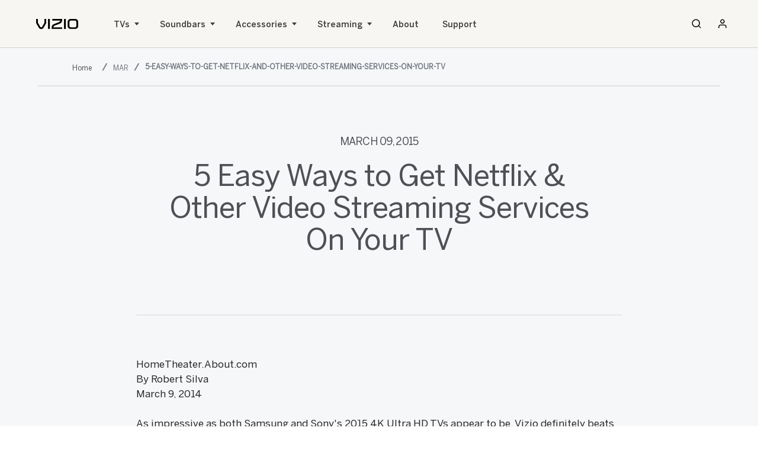

--- FILE ---
content_type: text/css;charset=utf-8
request_url: https://www.vizio.com/etc.clientlibs/vizio/clientlibs/2020.min.css
body_size: 14395
content:
.cmp-carousel__content{position:relative}
.cmp-carousel__item{display:none}
.cmp-carousel__item--active{display:block}
.cmp-carousel__action{-webkit-appearance:none;-moz-appearance:none;appearance:none}
.cmp-carousel__indicators{display:flex;flex-wrap:wrap;justify-content:center;margin:0;padding:0;list-style:none}
.cmp-carousel__indicator{position:relative;flex:0 1 auto;width:10px;height:10px;margin:0 7px;border-radius:50%;font-size:0;text-indent:-3000px;background-color:rgba(0,0,0,0.5)}
.cmp-carousel__indicator--active{background-color:rgba(0,0,0,0.8)}
.cmp-image__image{width:100%}
.tabs--listing .article-list__btn-wrapper .button-primary:after{display:none}
/*! normalize.css v3.0.2 | MIT License | git.io/normalize */html{font-family:sans-serif;-ms-text-size-adjust:100%;-webkit-text-size-adjust:100%}
body{margin:0}
article,aside,details,figcaption,figure,footer,header,hgroup,main,menu,nav,section,summary{display:block}
audio,canvas,progress,video{display:inline-block;vertical-align:baseline}
audio:not([controls]){display:none;height:0}
[hidden],template{display:none}
a{background-color:transparent}
a:active,a:hover{outline:0}
abbr[title]{border-bottom:1px dotted}
b,strong{font-weight:bold}
dfn{font-style:italic}
h1{font-size:2em;margin:.67em 0}
mark{background:#ff0;color:#000}
small{font-size:80%}
sub,sup{font-size:75%;line-height:0;position:relative;vertical-align:baseline}
sup{top:-0.5em}
sub{bottom:-0.25em}
img{border:0}
svg:not(:root){overflow:hidden}
figure{margin:1em 40px}
hr{-moz-box-sizing:content-box;box-sizing:content-box;height:0}
pre{overflow:auto}
code,kbd,pre,samp{font-family:monospace,monospace;font-size:1em}
button,input,optgroup,select,textarea{color:inherit;font:inherit;margin:0}
button{overflow:visible}
button,select{text-transform:none}
button,html input[type="button"],input[type="reset"],input[type="submit"]{-webkit-appearance:button;cursor:pointer}
button[disabled],html input[disabled]{cursor:default}
button::-moz-focus-inner,input::-moz-focus-inner{border:0;padding:0}
input{line-height:normal}
input[type="checkbox"],input[type="radio"]{box-sizing:border-box;padding:0}
input[type="number"]::-webkit-inner-spin-button,input[type="number"]::-webkit-outer-spin-button{height:auto}
input[type="search"]{-webkit-appearance:textfield;-moz-box-sizing:content-box;-webkit-box-sizing:content-box;box-sizing:content-box}
input[type="search"]::-webkit-search-cancel-button,input[type="search"]::-webkit-search-decoration{-webkit-appearance:none}
fieldset{border:1px solid silver;margin:0 2px;padding:.35em .625em .75em}
legend{border:0;padding:0}
textarea{overflow:auto}
optgroup{font-weight:bold}
table{border-collapse:collapse;border-spacing:0}
td,th{padding:0}
html{box-sizing:border-box}
*,*::after,*::before{box-sizing:inherit}
/*! normalize.css v3.0.2 | MIT License | git.io/normalize */html{font-family:sans-serif;-ms-text-size-adjust:100%;-webkit-text-size-adjust:100%}
body{margin:0}
article,aside,details,figcaption,figure,footer,header,hgroup,main,menu,nav,section,summary{display:block}
audio,canvas,progress,video{display:inline-block;vertical-align:baseline}
audio:not([controls]){display:none;height:0}
[hidden],template{display:none}
a{background-color:transparent}
a:active,a:hover{outline:0}
abbr[title]{border-bottom:1px dotted}
b,strong{font-weight:bold}
dfn{font-style:italic}
h1{font-size:2em;margin:.67em 0}
mark{background:#ff0;color:#000}
small{font-size:80%}
sub,sup{font-size:75%;line-height:0;position:relative;vertical-align:baseline}
sup{top:-0.5em}
sub{bottom:-0.25em}
img{border:0}
svg:not(:root){overflow:hidden}
figure{margin:1em 40px}
hr{-moz-box-sizing:content-box;box-sizing:content-box;height:0}
pre{overflow:auto}
code,kbd,pre,samp{font-family:monospace,monospace;font-size:1em}
button,input,optgroup,select,textarea{color:inherit;font:inherit;margin:0}
button{overflow:visible}
button,select{text-transform:none}
button,html input[type="button"],input[type="reset"],input[type="submit"]{-webkit-appearance:button;cursor:pointer}
button[disabled],html input[disabled]{cursor:default}
button::-moz-focus-inner,input::-moz-focus-inner{border:0;padding:0}
input{line-height:normal}
input[type="checkbox"],input[type="radio"]{box-sizing:border-box;padding:0}
input[type="number"]::-webkit-inner-spin-button,input[type="number"]::-webkit-outer-spin-button{height:auto}
input[type="search"]{-webkit-appearance:textfield;-moz-box-sizing:content-box;-webkit-box-sizing:content-box;box-sizing:content-box}
input[type="search"]::-webkit-search-cancel-button,input[type="search"]::-webkit-search-decoration{-webkit-appearance:none}
fieldset{border:1px solid silver;margin:0 2px;padding:.35em .625em .75em}
legend{border:0;padding:0}
textarea{overflow:auto}
optgroup{font-weight:bold}
table{border-collapse:collapse;border-spacing:0}
td,th{padding:0}
@font-face{font-family:'BentonSansPro-Bold';src:url("2020/resources/fonts/BentonSansPro-Bold.woff2") format("woff2"),url("2020/resources/fonts/BentonSansPro-Bold.woff") format("woff");font-weight:700;font-style:normal}
@font-face{font-family:'BentonSansPro-Regular';src:url("2020/resources/fonts/BentonSansPro-Regular.woff2") format("woff2"),url("2020/resources/fonts/BentonSansPro-Regular.woff") format("woff");font-weight:400;font-style:normal}
@font-face{font-family:'BentonSansPro-Medium';src:url("2020/resources/fonts/BentonSansPro-Medium.woff2") format("woff2"),url("2020/resources/fonts/BentonSansPro-Medium.woff") format("woff");font-weight:500;font-style:normal}
@media screen and (min-width:48.0625em){hr.hidden-small-up{display:none}
}
.vizio-xl-bold{font-family:'BentonSansPro-Regular',Helvetica,Arial,sans-serif;font-size:68px;letter-spacing:1.41px;line-height:74px}
.vizio-sm-bold{font-family:'BentonSansPro-Regular',Helvetica,Arial,sans-serif;font-size:14px;letter-spacing:1.41px;line-height:18px}
.vizio-sm-light{font-family:'BentonSansPro-Regular',Helvetica,Arial,sans-serif;font-size:14px;letter-spacing:1.41px;line-height:18px}
.vizio-sm-regular{font-family:'BentonSansPro-Regular',Helvetica,Arial,sans-serif;font-size:14px;letter-spacing:1.41px;line-height:74px}
.vizio-md-bold{font-family:'BentonSansPro-Regular',Helvetica,Arial,sans-serif;font-size:24px;letter-spacing:1.41px;line-height:26px}
.vizio-md-light{font-family:'BentonSansPro-Regular',Helvetica,Arial,sans-serif;font-size:24px;letter-spacing:1.41px;line-height:26px}
.vizio-md-regular{font-family:'BentonSansPro-Regular',Helvetica,Arial,sans-serif;font-size:18px;letter-spacing:1.41px;line-height:22px}
.vizio-lg-bold{font-family:'BentonSansPro-Regular',Helvetica,Arial,sans-serif;font-size:36px;letter-spacing:1.41px;line-height:42px}
.vizio-lg-light{font-family:'BentonSansPro-Regular',Helvetica,Arial,sans-serif;font-size:36px;letter-spacing:1.41px;line-height:42px}
.vizio-lg-regular{font-family:'BentonSansPro-Regular',Helvetica,Arial,sans-serif;font-size:22px;letter-spacing:1.41px;line-height:26px}
.vizio__font--white{color:#fff}
.vizio__font--black{color:#000}
h1,h2{font-family:'BentonSansPro-Regular',Helvetica,Arial,sans-serif;font-size:32px;line-height:38px}
h3,h4{font-family:'BentonSansPro-Regular',Helvetica,Arial,sans-serif;font-size:22px;margin-top:0}
p{font-weight:var(--font-weight-regular)}
hr{width:100%;margin:0 auto;height:1px;border:0;color:color("iron-gray");background-color:color("iron-gray")}
ul{margin:0;padding:0}
a{cursor:pointer;text-decoration:none}
a:hover{text-decoration:none}
@media only screen and (min-width:1024px){a:focus{outline:#27282a dashed 1px;outline-offset:4px}
}
.row{display:-ms-flexbox;display:flex;-ms-flex-direction:row;flex-direction:row;position:relative}
input:focus,select:focus,textarea:focus,button:focus{outline:0}
input,textarea{display:block;font-weight:var(--font-weight-regular);font-size:14px;border:1px solid #ccc;border-radius:0;padding:10px 15px;margin-bottom:20px;letter-spacing:2px;transition-property:border-color;transition-duration:.3s;transition-timing-function:ease-in}
input:focus,textarea:focus{border-color:#666}
select{color:#000;display:inline-block;font-weight:var(--font-weight-regular);outline:0;overflow:hidden;height:40px;background:#fff;border-radius:0;font-size:14px;padding:10px 15px;margin:0;margin-bottom:14px;-webkit-border-radius:0;-moz-border-radius:0;box-shadow:none;border:1px solid #ccc;outline:0;-webkit-appearance:none;-moz-appearance:none;appearance:none;cursor:pointer;letter-spacing:2px}
label{font-size:13px;font-weight:normal}
label em{color:red;margin-right:5px}
ul.form-list{list-style:none;padding:0;margin:0}
.pt-0{padding-top:0 !important}
.pb-0{padding-bottom:0 !important}
sup{font-size:30%;vertical-align:super}
.sr-only{position:absolute;width:1px;height:1px;padding:0;margin:-1px;overflow:hidden;clip:rect(0,0,0,0);border:0}
.eyebrow-text{font-size:18px;color:#757575}
@font-face{font-family:'BentonSansPro-Bold';src:url("2020/resources/fonts/BentonSansPro-Bold.woff2") format("woff2"),url("2020/resources/fonts/BentonSansPro-Bold.woff") format("woff");font-weight:normal;font-style:normal}
@font-face{font-family:'BentonSansPro-Regular';src:url("2020/resources/fonts/BentonSansPro-Regular.woff2") format("woff2"),url("2020/resources/fonts/BentonSansPro-Regular.woff") format("woff");font-weight:normal;font-style:normal}
.v20-text{text-rendering:optimizeLegibility}
.v20-text-h1{font-family:'BentonSansPro-Regular',Helvetica,Arial,sans-serif;font-size:58px;letter-spacing:-3px;line-height:59px;margin:0;padding:0}
@media(min-width:768px){.v20-text-h1{font-family:'BentonSansPro-Regular',Helvetica,Arial,sans-serif;font-size:150px;letter-spacing:-5px;line-height:80%}
}
@media(min-width:1440px){.v20-text-h1{font-family:'BentonSansPro-Regular',Helvetica,Arial,sans-serif;font-size:200px;letter-spacing:-6px;line-height:80%}
}
.v20-text-h2{font-family:'BentonSansPro-Regular',Helvetica,Arial,sans-serif;font-size:46px;letter-spacing:-2px;line-height:47px;margin:0;padding:0}
@media(min-width:768px){.v20-text-h2{font-family:'BentonSansPro-Regular',Helvetica,Arial,sans-serif;font-size:60px;letter-spacing:-2px;line-height:100%}
}
@media(min-width:1440px){.v20-text-h2{font-family:'BentonSansPro-Regular',Helvetica,Arial,sans-serif;font-size:80px;letter-spacing:-3px;line-height:114.1%}
}
.v20-text-h3{font-family:'BentonSansPro-Regular',Helvetica,Arial,sans-serif;font-size:14px;letter-spacing:0;line-height:164.2%;margin:0;padding:0}
@media(min-width:768px){.v20-text-h3{font-family:'BentonSansPro-Regular',Helvetica,Arial,sans-serif;font-size:18px;letter-spacing:0;line-height:159.2%}
}
@media(min-width:1440px){.v20-text-h3{font-family:'BentonSansPro-Regular',Helvetica,Arial,sans-serif;font-size:24px;letter-spacing:0;line-height:159.2%}
}
.v20-text-h4{font-family:'BentonSansPro-Regular',Helvetica,Arial,sans-serif;font-size:25px;letter-spacing:0;line-height:32px}
@media(min-width:1440px){.v20-text-h4{font-family:'BentonSansPro-Regular',Helvetica,Arial,sans-serif;font-size:24px;letter-spacing:0;line-height:24px}
}
.v20-text-title-hero{font-family:'BentonSansPro-Regular',Helvetica,Arial,sans-serif;font-size:46px;letter-spacing:-3px;line-height:100%;margin:0;padding:0}
@media(min-width:768px){.v20-text-title-hero{font-family:'BentonSansPro-Regular',Helvetica,Arial,sans-serif;font-size:60px;letter-spacing:-2px;line-height:100%}
}
@media(min-width:1440px){.v20-text-title-hero{font-family:'BentonSansPro-Regular',Helvetica,Arial,sans-serif;font-size:80px;letter-spacing:-6px;line-height:100%}
}
.v20-text-title-generic{font-family:'BentonSansPro-Regular',Helvetica,Arial,sans-serif;font-size:60px;letter-spacing:-3px;line-height:100%;margin:0;padding:0}
@media(min-width:768px){.v20-text-title-generic{font-family:'BentonSansPro-Regular',Helvetica,Arial,sans-serif;font-size:80px;letter-spacing:-2px;line-height:100%}
}
@media(min-width:1440px){.v20-text-title-generic{font-family:'BentonSansPro-Regular',Helvetica,Arial,sans-serif;font-size:140px;letter-spacing:-6px;line-height:100%}
}
.v20-text-page-sub{font-family:'BentonSansPro-Regular',Helvetica,Arial,sans-serif;font-size:18px;letter-spacing:-0.5px;line-height:116%}
@media(min-width:768px){.v20-text-page-sub{font-family:'BentonSansPro-Regular',Helvetica,Arial,sans-serif;font-size:40px;letter-spacing:-0.01em;line-height:116%}
}
.v20-text-sub{font-family:'BentonSansPro-Regular',Helvetica,Arial,sans-serif;font-size:14px;letter-spacing:0;line-height:164.2%}
.v20-text-feature-bold{font-family:'BentonSansPro-Regular',Helvetica,Arial,sans-serif;font-size:18px;letter-spacing:0;line-height:159.2%}
.v20-text-feature{font-family:'BentonSansPro-Regular',Helvetica,Arial,sans-serif;font-size:18px;letter-spacing:0;line-height:159.2%}
.v20-text-para{font-family:'BentonSansPro-Regular',Helvetica,Arial,sans-serif;font-size:14px;letter-spacing:0;line-height:164.2%}
@media(min-width:1440px){.v20-text-para-horizontal{font-family:'BentonSansPro-Regular',Helvetica,Arial,sans-serif;font-size:18px;letter-spacing:0;line-height:142.2%}
}
.v20-text-thread{font-family:'BentonSansPro-Regular',Helvetica,Arial,sans-serif;font-size:10px;letter-spacing:1px;line-height:164.2%}
.v20-text-thread-bold{font-family:'BentonSansPro-Regular',Helvetica,Arial,sans-serif;font-size:10px;letter-spacing:1px;line-height:164.2%}
.v20-text-product-name{font-family:'BentonSansPro-Regular',Helvetica,Arial,sans-serif;font-size:18px;letter-spacing:0;line-height:146.1%}
@media(min-width:768px){.v20-text-product-name{font-family:'BentonSansPro-Regular',Helvetica,Arial,sans-serif;font-size:26px;letter-spacing:0;line-height:146.1%}
}
.v20-text-feature-header{font-family:'BentonSansPro-Regular',Helvetica,Arial,sans-serif;font-size:18px;letter-spacing:0;line-height:146.1%}
.v20-text-feature-description{font-family:'BentonSansPro-Regular',Helvetica,Arial,sans-serif;font-size:18px;letter-spacing:0;line-height:116%}
@media(min-width:768px){.v20-text-feature-description{font-family:'BentonSansPro-Regular',Helvetica,Arial,sans-serif;font-size:26px;letter-spacing:0;line-height:146%}
}
.v20-text-media-label{font-family:'BentonSansPro-Regular',Helvetica,Arial,sans-serif;font-size:14px;letter-spacing:0;line-height:14px}
.v20-text-media-title{font-family:'BentonSansPro-Regular',Helvetica,Arial,sans-serif;font-size:30px;letter-spacing:0;line-height:30px}
@media(min-width:768px){.v20-text-media-title{font-family:'BentonSansPro-Regular',Helvetica,Arial,sans-serif;font-size:20px;letter-spacing:0;line-height:20px}
}
.v20-text-button{font-family:'BentonSansPro-Regular',Helvetica,Arial,sans-serif;font-size:14px;letter-spacing:0;line-height:14px}
.v20-text-card-cta{font-family:'BentonSansPro-Regular',Helvetica,Arial,sans-serif;font-size:14px;letter-spacing:0;line-height:14px}
.v20-text-tab-header{font-family:'BentonSansPro-Regular',Helvetica,Arial,sans-serif;font-size:22px;letter-spacing:0;line-height:1}
.v20-text-image-header{font-family:'BentonSansPro-Regular',Helvetica,Arial,sans-serif;font-size:24px;letter-spacing:0;line-height:1}
@media(min-width:768px){.v20-text-image-header{font-family:'BentonSansPro-Regular',Helvetica,Arial,sans-serif;font-size:32px;letter-spacing:0;line-height:112%}
}
@media(min-width:1440px){.v20-text-image-header-horizontal{font-family:'BentonSansPro-Regular',Helvetica,Arial,sans-serif;font-size:52px;letter-spacing:0;line-height:112%}
}
.v20-text-hotspot-header{font-family:'BentonSansPro-Regular',Helvetica,Arial,sans-serif;font-size:24px;letter-spacing:0;line-height:1}
@media(min-width:1440px){.v20-text-hotspot-header{font-family:'BentonSansPro-Regular',Helvetica,Arial,sans-serif;font-size:24px;letter-spacing:0;line-height:32px}
}
.v20-text-home-compare-header{font-family:'BentonSansPro-Regular',Helvetica,Arial,sans-serif;font-size:25px;letter-spacing:0;line-height:133.2%}
.v20-text-compare-title{font-family:'BentonSansPro-Regular',Helvetica,Arial,sans-serif;font-size:14px;letter-spacing:0;line-height:164.2%}
@media(min-width:768px){.v20-text-compare-title{font-family:'BentonSansPro-Regular',Helvetica,Arial,sans-serif;font-size:26px;letter-spacing:0;line-height:112.2%}
}
.v20-text-compare-feature{line-break:anywhere;font-family:'BentonSansPro-Regular',Helvetica,Arial,sans-serif;font-size:16px;letter-spacing:0;line-height:146.1%}
@media(min-width:768px){.v20-text-compare-feature{font-family:'BentonSansPro-Regular',Helvetica,Arial,sans-serif;font-size:26px;letter-spacing:0;line-height:146.1%}
}
.font-base{font-weight:var(--font-weight-medium)}
b,strong{font-family:"BentonSansPro-Bold",Helvetica,Arial,sans-serif}
.V-Series.v20-Card,.v20-Tagged-image span.V-Series{background:#fdb716;color:#0d0621;border-color:transparent;-webkit-font-smoothing:antialiased;--v20-series-card-bg:#fdb716;--v20-series-card-fg:#0d0621}
.M-Series.v20-Card,.v20-Tagged-image span.M-Series{background:#db2a33;color:#FFF;border-color:transparent;-webkit-font-smoothing:antialiased;--v20-series-card-bg:#db2a33;--v20-series-card-fg:#FFF}
.P-Series.v20-Card,.v20-Tagged-image span.P-Series,.P-Series-X.v20-Card,.v20-Tagged-image span.P-Series-X{background:#0d0621;color:#e0bf7e;border-color:#e0bf7e;-webkit-font-smoothing:antialiased;--v20-series-card-bg:#0d0621;--v20-series-card-fg:#e0bf7e}
.OLED.v20-Card,.v20-Tagged-image span.OLED,.Elevate.v20-Card,.v20-Tagged-image span.Elevate{background:#f8f8f8;color:#0d0621;border-color:#e0bf7e;-webkit-font-smoothing:antialiased;--v20-series-card-bg:linear-gradient(90deg,#e0bf7e 0,#ffe6b6 31.25%,#e5c380 54.17%,#e4c280 100%);--v20-series-card-fg:#0d0621}
.v20-Card,.v20-Tagged-image span{background:#f2f2f2;color:#0d0621}
.v20-animatable .v20-fadeup{transform:translateY(40px);opacity:0;transition:transform 1s cubic-bezier(0.34,1,0.34,1),opacity 1s cubic-bezier(0.34,1,0.34,1)}
.v20-animatable .v20-width-increase{clip-path:inset(0 100% 0 0);transition:clip-path 1s cubic-bezier(0.34,1,0.34,1)}
.v20-animatable.in-view .v20-fadeup{transform:none;opacity:1}
.v20-animatable.in-view .v20-width-increase{clip-path:inset(0)}
@media(prefers-reduced-motion:reduce){.v20-animatable .v20-fadeup{transform:none;opacity:1}
.v20-animatable.in-view .v20-fadeup{transition:none}
}
.v20-Header-hero{margin:100px auto;max-width:900px;text-align:center}
.v20-Header-hero .v20-Header-cta{margin:35px auto 0 auto;max-width:215px}
.v20-Header-page{margin:0 auto;max-width:900px;text-align:center;padding:60px 0}
.v20-Header-page .v20-Header-cta{margin:35px auto 0 auto;max-width:255px}
@media(min-width:768px){.v20-Header-page{padding:100px 0}
}
.v20-Header-section{text-align:left;margin:0;max-width:765px}
.v20-Header-section .v20-Header-cta{margin:30px 0 0 0;max-width:300px}
@media(min-width:1440px){.v20-Header-section .v20-Header-cta{margin-top:50px}
}
.v20-Header-generic{margin:0 auto;padding:60px 0;max-width:900px;text-align:center}
@media(min-width:768px){.v20-Header-generic{padding:100px 0}
}
.v20-Header-title{margin-bottom:15px}
@media(min-width:768px){.v20-Header-title{margin-bottom:20px}
}
@media(min-width:1440px){.v20-Header-title{margin-bottom:25px}
}
.v20-Header-title .split-text{display:inline-block}
.v20-Header-title-page{color:#5a5a5a}
.v20-Header-para-page{margin:0 auto 30px auto;max-width:650px}
.v20-Header-para-page.no-margin{margin-bottom:0}
.v20-Header-para-hero{margin:0 auto 30px auto;max-width:400px}
.v20-Header-para-hero.no-margin{margin-bottom:0}
.v20-Header-para-section{margin:0 0 50px 0;max-width:600px}
.v20-Header-para-section.no-margin{margin-bottom:0}
.v20-Header-subtitle-page{margin:0 auto 30px auto;max-width:650px}
.v20-Header-subtitle-page b{color:#5a5a5a}
.v20-Header-subtitle-page b,.v20-Header-subtitle-page strong{font-family:'BentonSansPro-Regular',Helvetica,Arial,sans-serif;font-size:18px;letter-spacing:-0.5px;line-height:116%}
@media(min-width:768px){.v20-Header-subtitle-page b,.v20-Header-subtitle-page strong{font-family:'BentonSansPro-Regular',Helvetica,Arial,sans-serif;font-size:40px;letter-spacing:-0.01em;line-height:116%}
}
.v20-Header-subtitle-hero,.v20-Header-subtitle-generic{margin:0 auto 30px auto}
.v20-Header-subtitle-hero{font-family:'BentonSansPro-Regular',Helvetica,Arial,sans-serif;font-size:14px;letter-spacing:0;line-height:164.2%;max-width:1186px}
@media(min-width:768px){.v20-Header-subtitle-hero{font-family:'BentonSansPro-Regular',Helvetica,Arial,sans-serif;font-size:30px;letter-spacing:0;line-height:116%}
}
@media(min-width:1440px){.v20-Header-subtitle-hero{font-family:'BentonSansPro-Regular',Helvetica,Arial,sans-serif;font-size:40px;letter-spacing:-2px;line-height:116%}
}
.v20-Header-subtitle-generic{font-family:'BentonSansPro-Regular',Helvetica,Arial,sans-serif;font-size:18px;letter-spacing:0;line-height:116%;max-width:1112px}
@media(min-width:768px){.v20-Header-subtitle-generic{font-family:'BentonSansPro-Regular',Helvetica,Arial,sans-serif;font-size:30px;letter-spacing:0;line-height:116%}
}
@media(min-width:1440px){.v20-Header-subtitle-generic{font-family:'BentonSansPro-Regular',Helvetica,Arial,sans-serif;font-size:40px;letter-spacing:-1px;line-height:116%}
}
@media(min-width:1440px){.v20-Header-subtitle-generic{margin-bottom:50px}
}
.v20-Header-subtitle-section{margin:0 0 25px 0;max-width:335px}
@media(min-width:768px){.v20-Header-subtitle-section{margin:0 0 50px 0;max-width:600px}
}
@media(min-width:1440px){.v20-Header-subtitle-section{max-width:884px}
}
.v20-Header-badge-image{display:flex;align-items:center;justify-content:center;margin-top:20px}
.v20-Header-badge-image img{margin-right:20px}
.v20-Header-badge-image img:last-of-type{margin-right:0}
.v20-Header-badge-image .hideMobile{display:none}
@media(min-width:768px){.v20-Header-badge-image{margin-top:15px}
.v20-Header-badge-image img{margin-right:45px}
.v20-Header-badge-image img:last-of-type{margin-right:0}
.v20-Header-badge-image .hideMobile{display:inline-block}
.v20-Header-badge-image .hideDesktop{display:none}
}
@media(min-width:1440px){.v20-Header-badge-image{margin-top:10px}
}
.v20-Header-full{max-width:100%}
.v20-h3-bold{font-weight:bold}
.v20-divider{position:relative;overflow:hidden}
.v20-divider-text:after{content:'';border-bottom:1px solid #0d0621;position:absolute;top:50%;width:100%;margin-left:24px;transform-origin:left center}
.v20-divider-s,.v20-divider-s-small{padding:30px 0}
.v20-divider-s-medium{padding:30px 0}
@media(min-width:768px){.v20-divider-s-medium{padding:50px 0}
}
.v20-divider-w-short{max-width:475px}
.v20-animatable .v20-divider-text:after{transform:scaleX(0);transition:transform 1s cubic-bezier(0.34,1,0.34,1)}
.v20-animatable.in-view .v20-divider-text:after{transform:none}
.v20-divider-dark.v20-divider-text:after{border-bottom:1px solid #FFF}
.v20-hr{border:0;border-bottom:1px solid #0d0621}
.v20-hr-dark{border-bottom:1px solid #FFF}
.v20-dl{padding-top:30px;width:100%;margin:0}
@media(min-width:768px){.v20-dl{display:grid;grid-auto-columns:1fr;grid-auto-flow:row;grid-column-gap:20px;width:100%;margin:0;padding-top:50px}
}
@media(min-width:1440px){.v20-dl{grid-column-gap:28px}
}
.v20-dt{grid-row-start:1;margin:0;padding:16px 0 0 0}
.v20-dd{padding:0;margin:10px 0 40px 0}
@media(min-width:768px){.v20-dd{margin:20px 0 0 0}
}
.v20-dl-cta{margin-top:25px;max-width:300px}
.v20-dl-dark .v20-dt{border-top:1px solid #fff}
.v20-dl-default .v20-dt{border-top:1px solid #0d0621}
.v20-Featured-cards{width:100%}
.v20-Featured-cards>.grid-container>.sticky-section{width:100%;height:235px;position:sticky;position:-webkit-sticky;top:66px;z-index:3;border-radius:8px}
@media only screen and (max-width:359px){.v20-Featured-cards>.grid-container>.sticky-section{position:relative;top:0}
}
.v20-Featured-cards>.grid-container>.sticky-section:before,.v20-Featured-cards>.grid-container>.sticky-section:after{content:'';position:absolute;background-color:#fff;z-index:-1}
.v20-Featured-cards>.grid-container>.sticky-section:before{top:0;left:50%;width:calc(100vw - 20px);height:28px;transform:translateY(-100%) translateX(-50%);background-color:#fff}
.v20-Featured-cards>.grid-container>.sticky-section:after{bottom:0;left:50%;width:calc(100vw - 20px);height:48px;transform:translateY(100%) translateX(-50%);background:linear-gradient(180deg,#fff 0,rgba(255,255,255,0) 100%)}
.v20-Featured-cards>.grid-container>.sticky-section>.images-container{height:100%;overflow:hidden;background-color:#fff}
.v20-Featured-cards>.grid-container>.sticky-section>.images-container .v20-Tagged-image{border-radius:8px}
.v20-Featured-cards>.grid-container>.sticky-section>.images-container .v20-Tagged-image span.V-Series,.v20-Featured-cards>.grid-container>.sticky-section>.images-container .v20-Tagged-image span.M-Series,.v20-Featured-cards>.grid-container>.sticky-section>.images-container .v20-Tagged-image span.P-Series,.v20-Featured-cards>.grid-container>.sticky-section>.images-container .v20-Tagged-image span.OLED,.v20-Featured-cards>.grid-container>.sticky-section>.images-container .v20-Tagged-image span.Elevate{background-color:#fff;color:#0d0621}
.v20-Featured-cards>.grid-container>.sticky-section>.images-container .v20-Tagged-image h3{margin:0}
.v20-Featured-cards>.grid-container>.sticky-section #dynamic-title{opacity:0}
.v20-Featured-cards>.grid-container>.cards-container{width:100%;margin:28px auto 0;list-style:none}
.v20-Featured-cards>.grid-container>.cards-container .v20-Card{margin-bottom:15px;height:235px;width:auto;max-width:100%}
.v20-Featured-cards .v20-Featured-cards-content{display:block}
.v20-Featured-cards>.grid-container .v20-Featured-cards-content{display:none}
@media(min-width:768px){.v20-Featured-cards .v20-Featured-cards-content{display:none}
.v20-Featured-cards>.grid-container .v20-Featured-cards-content{display:block}
.v20-Featured-cards>.grid-container{width:100%;display:grid;grid-template-columns:1fr auto;grid-gap:20px;margin-bottom:0}
.v20-Featured-cards>.grid-container>.sticky-section{height:100%;max-height:460px;box-shadow:none}
.v20-Featured-cards>.grid-container>.sticky-section:before,.v20-Featured-cards>.grid-container>.sticky-section:after{display:none}
.v20-Featured-cards>.grid-container>.cards-container{width:308px;margin:0}
.v20-Featured-cards>.grid-container>.cards-container .v20-Card{height:460px;margin-bottom:38px}
}
@media(min-width:1024px){.v20-Featured-cards>.grid-container>.sticky-section{height:700px;max-height:80vh;top:80px}
}
@media(min-width:1440px){.v20-Featured-cards>.grid-container{grid-gap:28px}
.v20-Featured-cards>.sticky-section{max-height:750px}
}
.v20-home-compare__divider{margin-bottom:20px}
@media(min-width:768px){.v20-home-compare__divider{margin-bottom:30px}
}
.v20-home-compare__header{margin-bottom:25px}
@media(min-width:768px){.v20-home-compare__header{margin-bottom:40px}
}
.v20-home-compare__actions .v20-Button:focus .text-container .text{color:#0d0621 !important}
.v20-Tagged-image{position:absolute;top:0;left:0;width:100%;height:100%;opacity:0;transition:opacity .334s ease-in;overflow:hidden}
.v20-Tagged-image img{width:100%;height:100%;object-fit:cover}
.v20-Tagged-image span{position:absolute;top:10px;left:10px;padding:10px;border-radius:8px}
.v20-Cards-hero{position:relative;width:100%;padding-bottom:170px;margin:-30px 0 60px 0}
.v20-Cards-hero .images-container{width:100%;height:266px;background:#f2f2f2;overflow:hidden;position:relative}
@media(min-width:768px){.v20-Cards-hero .images-container{height:400px}
}
@media(min-width:1024px){.v20-Cards-hero .images-container{height:600px}
}
@media(min-width:1440px){.v20-Cards-hero .images-container{height:700px}
}
.v20-Cards-hero .cards-container{position:absolute;overflow:hidden;width:100%;top:55%}
@media(min-width:768px){.v20-Cards-hero .cards-container{top:43%}
}
@media(min-width:1024px){.v20-Cards-hero .cards-container{top:51%}
}
@media(min-width:1440px){.v20-Cards-hero .cards-container{top:56%}
}
.v20-Cards-hero .carousel-flickity:after{content:'flickity';display:none}
@media(min-width:1024px){.v20-Cards-hero .carousel-flickity{width:auto;margin:0 auto;padding:0 20px;max-width:998px;display:flex;justify-content:space-between;flex-direction:row}
.v20-Cards-hero .carousel-flickity:after{content:''}
}
@media(min-width:1440px){.v20-Cards-hero .carousel-flickity{padding:0}
}
.v20-Cards-hero .flickity-slider{margin-left:40px}
@media(min-width:768px){.v20-Cards-hero .flickity-slider{width:100%;margin-left:30px}
}
@media(min-width:768px){.v20-Cards-hero{padding-bottom:410px}
}
@media(min-width:1024px){.v20-Cards-hero{padding-bottom:350px}
}
@media(min-width:1440px){.v20-Cards-hero{padding-bottom:325px}
}
.v20-Cards-hero .flickity-enabled{margin-left:-20px}
.v20-Cards-hero.Flickity-carousel-enabled .cards-container{width:100%}
.v20-Cards-hero.Flickity-carousel-enabled .v20-Card{margin-right:20px}
@media(min-width:1025px){.v20-Cards-hero.Flickity-carousel-enabled .v20-Card{margin-right:15px}
}
.v20-Cards-hero.Flickity-carousel-enabled .v20-Card:last-child{margin-right:0}
@media(min-width:768px){.vz-card-carousel-mobile{display:none}
}
@media(max-width:767px){.sticky-section{display:none}
.vz-card-carousel-mobile{list-style:none}
.vz-card-carousel-mobile .v20-Tagged-image{position:relative;opacity:1}
.vz-card-carousel-mobile .v20-Tagged-image h3,.vz-card-carousel-mobile .v20-Tagged-image h2{margin:0;font-size:18px}
}
.v20-Card-carousel{width:100%;height:500px;position:relative;padding-top:20px}
.v20-Card-carousel .carousel-wrapper{overflow:hidden;height:100%;position:relative;width:100%;padding:0 20px}
.v20-Card-carousel .cards-container{width:100%;padding:7px 0}
@media(min-width:768px){.v20-Card-carousel .cards-container{width:100%}
}
@media(min-width:1440px){.v20-Card-carousel .cards-container{width:100%}
}
.v20-Card-carousel .carousel-flickity:not(.flickity-enabled){position:absolute;display:grid;grid-template-columns:repeat(4,1fr);grid-auto-columns:314px;grid-auto-flow:row;grid-column-gap:20px;width:100%;margin:0;height:480px}
@media(min-width:1025px){.v20-Card-carousel .carousel-flickity:not(.flickity-enabled){grid-column-gap:28px}
}
@media(min-width:768px){.v20-Card-carousel .flickity-slider{width:100%}
}
.v20-Card-carousel.Flickity-carousel-enabled .v20-Card{margin-right:20px}
@media(min-width:1025px){.v20-Card-carousel.Flickity-carousel-enabled .v20-Card{margin-right:15px}
}
.v20-Card-carousel.Flickity-carousel-enabled .v20-Card:focus{outline:1px dashed #000;outline-offset:5px}
.v20-Card-carousel.Flickity-carousel-enabled .flickity-viewport{overflow:hidden}
.v20-Card-carousel.Flickity-carousel-enabled .flickity-slider{margin-left:20px}
@media(min-width:768px){.v20-Card-carousel.Flickity-carousel-enabled .flickity-slider{margin-left:0}
}
.v20-Card-carousel-items-2 .carousel-wrapper{width:calc(100% + 20px)}
@media(min-width:425px){.v20-Card-carousel-items-2 .carousel-wrapper{width:100%;margin-left:0}
}
.v20-Card-carousel-items-3 .carousel-wrapper{width:calc(100% + 20px)}
@media(min-width:768px){.v20-Card-carousel-items-3 .carousel-wrapper{width:calc(100% + 30px)}
}
@media(min-width:1024px){.v20-Card-carousel-items-3 .carousel-wrapper{width:100%;margin-left:0}
}
.v20-Card-carousel-items-4 .carousel-wrapper{width:calc(100% + 20px)}
@media(min-width:768px){.v20-Card-carousel-items-4 .carousel-wrapper{width:calc(100% + 30px)}
}
@media(min-width:1440px){.v20-Card-carousel-items-4 .carousel-wrapper{width:100%;margin-left:0}
}
.v20-Card-carousel.Flickity-carousel-enabled .cards-container{width:100%}
@media(max-width:767px){.v20-Card-carousel.v20-Card-carousel-stack{height:auto}
.v20-Card-carousel.v20-Card-carousel-stack .carousel-wrapper{width:100%;margin:0}
.v20-Card-carousel.v20-Card-carousel-stack .carousel-flickity{position:relative;height:auto;width:100%;grid-template-columns:auto;grid-row-gap:15px}
}
.v20-Card-carousel .controls>button{display:inline-block;border:0;padding:0;margin:0;text-decoration:none;cursor:pointer;-webkit-appearance:none;-moz-appearance:none;color:currentColor;background-color:transparent;width:20px;height:40px;border-radius:5px;border:1px solid #000;color:#000;position:absolute;top:50%;transform:translateY(-50%);background-image:url("../../../etc.clientlibs/vizio/clientlibs/base/resources/images/right-arrow-black.svg");background-repeat:no-repeat;background-position:center center;padding:0 15px}
.v20-Card-carousel .controls>button:focus{outline:0}
.v20-Card-carousel .controls>button:focus{outline:1px dashed;outline-offset:2px}
.v20-Card-carousel .controls>button svg{width:7px;height:9px;position:absolute;top:50%;left:50%;transform:translateX(-50%) translateY(-50%)}
.v20-Card-carousel .controls>button.prev{margin-right:6px;left:-25px;transform:scaleX(-1)}
@media only screen and (min-width:320px) and (max-width:767px){.v20-Card-carousel .controls>button.prev{left:-5px}
}
.v20-Card-carousel .controls>button.prev svg{transform:translateX(-50%) translateY(-50%) rotate(180deg)}
.v20-Card-carousel .controls>button.next{margin-right:0;right:-25px}
@media only screen and (min-width:320px) and (max-width:767px){.v20-Card-carousel .controls>button.next{right:-15px}
}
.v20-Card-carousel .controls .progress-container{width:100%;height:2px;background-color:#efefef;display:none}
.v20-Card-carousel .controls .progress-container .progress-bar{background-color:#0f0727;transform-origin:left center;transform:scaleX(0);transition:transform .334s cubic-bezier(0.79,0.01,0.2,0.99);width:100%;height:2px}
.v20-Card-carousel.editor{height:auto;position:relative;width:100%;display:flex;flex-direction:row;flex-wrap:wrap;overflow:visible}
.v20-Card-carousel.editor .v20-Card{margin:10px}
.v20-Card-carousel.graphs{height:auto}
.v20-Card{position:relative;overflow:hidden;border-radius:8px;z-index:1;height:460px;max-height:460px;display:flex;flex-direction:column;width:335px;max-width:335px}
@media(max-width:767px){.v20-Card{width:314px;max-width:314px}
}
@media(min-width:768px){.v20-Card{transition:transform .334s cubic-bezier(0.34,1,0.34,1);width:308px;max-width:308px}
}
@media(min-width:1440px){.v20-Card{width:314px;max-width:314px}
}
.v20-Card img{position:absolute;top:0;left:0;width:100%;height:100%;object-fit:cover}
.v20-Card-contents{display:flex;flex-direction:column;flex-grow:1}
.v20-Card-contents .v20-Card-title{font-family:'BentonSansPro-Regular',Helvetica,Arial,sans-serif;font-size:25px;letter-spacing:0;line-height:115%}
@media(min-width:768px){.v20-Card-contents .v20-Card-title{font-family:'BentonSansPro-Regular',Helvetica,Arial,sans-serif;font-size:38px;letter-spacing:-2px;line-height:115%}
}
.v20-Card-contents .v20-Card-specs{font-family:'BentonSansPro-Regular',Helvetica,Arial,sans-serif;font-size:18px;letter-spacing:0;line-height:123%}
@media(min-width:768px){.v20-Card-contents .v20-Card-specs{font-family:'BentonSansPro-Regular',Helvetica,Arial,sans-serif;font-size:24px;letter-spacing:0;line-height:30px}
}
.v20-Card-contents .v20-Card-price-intro{font-family:'BentonSansPro-Regular',Helvetica,Arial,sans-serif;font-size:18px;letter-spacing:0;line-height:123%}
.v20-Card-upsell,.v20-Card-series{box-sizing:border-box;border-width:1px;border-style:solid}
.v20-Card-upsell .v20-Card-price,.v20-Card-series .v20-Card-price{font-family:'BentonSansPro-Regular',Helvetica,Arial,sans-serif;font-size:18px;letter-spacing:0;line-height:123%}
@media(min-width:768px){.v20-Card-upsell .v20-Card-price,.v20-Card-series .v20-Card-price{font-family:'BentonSansPro-Regular',Helvetica,Arial,sans-serif;font-size:24px;letter-spacing:0;line-height:30px}
}
.v20-Card-upsell .v20-Card-contents,.v20-Card-series .v20-Card-contents{padding:26px 20px 10px 20px}
.v20-Card-upsell .v20-Card-contents img,.v20-Card-series .v20-Card-contents img{z-index:3;opacity:0;transform:scale(1.1);transition:all .334s}
.v20-Card-upsell .v20-Card-contents:hover img,.v20-Card-series .v20-Card-contents:hover img{opacity:1;transform:none}
.v20-Card-upsell .v20-Card-title,.v20-Card-series .v20-Card-title{white-space:pre-line;margin:0 0 10px 0}
.v20-Card-upsell .v20-Card-details,.v20-Card-series .v20-Card-details{display:flex;flex-direction:row;justify-content:space-between;margin-top:auto}
.v20-Card-upsell .v20-Card-details .v20-Card-specs:empty,.v20-Card-series .v20-Card-details .v20-Card-specs:empty{display:none}
.v20-Card-upsell .v20-Card-details .v20-Card-buy span,.v20-Card-series .v20-Card-details .v20-Card-buy span{display:block}
@media(min-width:768px){.v20-Card-upsell .v20-Card-details,.v20-Card-series .v20-Card-details{flex-grow:1;display:flex;flex-direction:column}
}
.v20-Card-upsell .v20-Card-ctas,.v20-Card-series .v20-Card-ctas{display:grid;grid-template-columns:1fr auto;grid-gap:5px;padding:0 10px 10px 10px;z-index:4}
.v20-Card-upsell.P-Series .v20-Card-title,.v20-Card-upsell.P-Series .v20-Card-price,.v20-Card-upsell.P-Series .v20-Card-price-intro,.v20-Card-upsell.P-Series .v20-Card-specs,.v20-Card-upsell.P-Series-X .v20-Card-title,.v20-Card-upsell.P-Series-X .v20-Card-price,.v20-Card-upsell.P-Series-X .v20-Card-price-intro,.v20-Card-upsell.P-Series-X .v20-Card-specs,.v20-Card-series.P-Series .v20-Card-title,.v20-Card-series.P-Series .v20-Card-price,.v20-Card-series.P-Series .v20-Card-price-intro,.v20-Card-series.P-Series .v20-Card-specs,.v20-Card-series.P-Series-X .v20-Card-title,.v20-Card-series.P-Series-X .v20-Card-price,.v20-Card-series.P-Series-X .v20-Card-price-intro,.v20-Card-series.P-Series-X .v20-Card-specs{background:linear-gradient(90deg,#e0bf7e 0,#ffe6b6 31.25%,#e5c380 54.17%,#e4c280 100%);-webkit-background-clip:text;-moz-background-clip:text;-webkit-text-fill-color:transparent;-moz-text-fill-color:transparent}
.v20-Card-upsell.OLED .v20-Card-title,.v20-Card-upsell.OLED .v20-Card-price,.v20-Card-upsell.OLED .v20-Card-price-intro,.v20-Card-upsell.OLED .v20-Card-specs,.v20-Card-series.OLED .v20-Card-title,.v20-Card-series.OLED .v20-Card-price,.v20-Card-series.OLED .v20-Card-price-intro,.v20-Card-series.OLED .v20-Card-specs{background:linear-gradient(90deg,#e0bf7e 0,#ffe6b6 31.25%,#e5c380 54.17%,#e4c280 100%);-webkit-background-clip:text;-moz-background-clip:text;-webkit-text-fill-color:#0d0621;-moz-text-fill-color:#0d0621}
@media(max-width:767px){.v20-Card-series{height:236px;max-height:236px}
.v20-Card-series .v20-Card-specs,.v20-Card-series .v20-Card-buy{display:flex;flex-direction:column;justify-content:center}
.v20-Card-series .v20-Card-buy{text-align:right}
}
.v20-Card-product .v20-Card-contents{background:#f2f2f2}
.v20-Card-product .v20-Card-contents .v20-Card-category{z-index:2;height:36px;padding:0 15px;background:var(--v20-series-card-bg);color:var(--v20-series-card-fg);font-family:'BentonSansPro-Regular',Helvetica,Arial,sans-serif;font-size:16px;letter-spacing:0;line-height:36px}
.v20-Card-product .v20-Card-contents .v20-Card-category strong,.v20-Card-product .v20-Card-contents .v20-Card-category b{font-family:'BentonSansPro-Regular',Helvetica,Arial,sans-serif;font-size:16px;letter-spacing:0;line-height:36px}
.v20-Card-product .v20-Card-contents .v20-Card-category .text h3{font-size:16px}
.v20-Card-product .v20-Card-contents .v20-Card-details{z-index:4;flex-grow:1;position:relative;padding:15px 10px 10px 10px;display:flex;flex-direction:column}
.v20-Card-product .v20-Card-contents .v20-Card-details .v20-specs-container{display:flex;justify-content:space-between}
.v20-Card-product .v20-Card-contents .v20-Card-details .v20-specs-container .v20-Card-product-title{font-family:'BentonSansPro-Regular',Helvetica,Arial,sans-serif;font-size:14px;letter-spacing:0;line-height:117%;color:#696969;max-width:157px}
.v20-Card-product .v20-Card-contents .v20-Card-details .v20-specs-container .v20-Card-specs{font-family:'BentonSansPro-Regular',Helvetica,Arial,sans-serif;font-size:45px;letter-spacing:-2px;line-height:107%;font-weight:bold;color:#0d0621;text-align:right;display:block;padding-right:10px;flex:1}
.v20-Card-product .v20-Card-contents .v20-Card-details .v20-Card-product-cta{margin-top:auto;height:60px;background-color:#FFF;color:#0d0621;border-color:transparent;border-radius:8px;padding:0 10px;display:flex;justify-content:space-between;align-items:center}
.v20-Card-product .v20-Card-contents .v20-Card-details .v20-Card-product-cta .v20-Card-price{margin-top:3px}
.v20-Card-product .v20-Card-contents .v20-Card-details .v20-Card-product-cta .v20-Card-callout{transition:background .334s cubic-bezier(0.79,0.01,0.2,0.99),color .334s cubic-bezier(0.79,0.01,0.2,0.99);border:1px solid var(--v20-series-card-bg);height:40px;position:relative;border-radius:8px;color:inherit}
.v20-Card-product .v20-Card-contents .v20-Card-details .v20-Card-product-cta .v20-Card-callout>span,.v20-Card-product .v20-Card-contents .v20-Card-details .v20-Card-product-cta .v20-Card-callout:after{transition:transform .334s cubic-bezier(0.79,0.01,0.2,0.99),opacity .334s cubic-bezier(0.79,0.01,0.2,0.99);padding:12px 1em;margin-top:2px;display:block}
.v20-Card-product .v20-Card-contents .v20-Card-details .v20-Card-product-cta .v20-Card-callout>span{opacity:1;transform:translate3d(0,0,0)}
.v20-Card-product .v20-Card-contents .v20-Card-details .v20-Card-product-cta .v20-Card-callout:after{display:block;padding:12px 1em;content:attr(data-text);position:absolute;width:100%;height:100%;top:0;left:0;opacity:0;transform:translate3d(0,25%,0)}
.v20-Card-product .v20-Card-contents .v20-Card-details .v20-Card-product-cta .v20-Card-callout>span{opacity:1;transform:translate3d(0,0,0)}
.v20-Card-product img{transition:none}
.v20-Card-product:hover .v20-Card-contents .v20-Card-details .v20-Card-product-cta .v20-Card-callout{color:var(--v20-series-card-fg);background-color:var(--v20-series-card-bg)}
.v20-Card-product:hover .v20-Card-contents .v20-Card-details .v20-Card-product-cta .v20-Card-callout>span{opacity:0;transform:translate3d(0,-25%,0)}
.v20-Card-product:hover .v20-Card-contents .v20-Card-details .v20-Card-product-cta .v20-Card-callout:after{opacity:1;transform:translate3d(0,0,0)}
.v20-Card-product.OLED .v20-Card-contents .v20-Card-details .v20-Card-product-cta,.v20-Card-product.Elevate .v20-Card-contents .v20-Card-details .v20-Card-product-cta{color:#FFF;background-color:#0d0621}
.v20-Card-product.OLED .v20-Card-contents .v20-Card-details .v20-Card-product-cta .v20-Card-callout,.v20-Card-product.Elevate .v20-Card-contents .v20-Card-details .v20-Card-product-cta .v20-Card-callout{color:#FFF;background-color:#0d0621;border:1px solid #e4c280}
.v20-Card-product.OLED .v20-Card-contents .v20-Card-details .v20-Card-product-cta .v20-Card-callout:hover,.v20-Card-product.OLED .v20-Card-contents .v20-Card-details .v20-Card-product-cta .v20-Card-callout:focus,.v20-Card-product.Elevate .v20-Card-contents .v20-Card-details .v20-Card-product-cta .v20-Card-callout:hover,.v20-Card-product.Elevate .v20-Card-contents .v20-Card-details .v20-Card-product-cta .v20-Card-callout:focus{color:#0d0621;background-color:#e4c280}
.v20-Card-product.OLED:hover .v20-Card-contents .v20-Card-details .v20-Card-product-cta .v20-Card-callout,.v20-Card-product.OLED:focus .v20-Card-contents .v20-Card-details .v20-Card-product-cta .v20-Card-callout,.v20-Card-product.Elevate:hover .v20-Card-contents .v20-Card-details .v20-Card-product-cta .v20-Card-callout,.v20-Card-product.Elevate:focus .v20-Card-contents .v20-Card-details .v20-Card-product-cta .v20-Card-callout{color:#0d0621;background-color:#e4c280}
@media(min-width:1440px){.v20-Card-product img{transition:all .334s}
.v20-Card-product:hover{cursor:pointer}
.v20-Card-product:hover img{transform:scale(1.02)}
.card-container .info-container{margin-top:unset;flex-direction:column;flex-grow:1}
.card-container .info-container .price{margin-top:auto}
}
.v20-button-wrapper .customized-button{width:max-content}
.v20-Button{--bg-color:#fff;--hover-bg-color:#0d0621;--border-color:#0d0621;--hover-border-color:#fff;--text-color:#0d0621;--hover-text-color:#fff;background-color:var(--bg-color);height:50px;width:100%;display:block;display:flex;align-items:center;justify-content:center;border-radius:8px;padding:0 50px 0 15px;transition:background .334s cubic-bezier(0.79,0.01,0.2,0.99),color .334s cubic-bezier(0.79,0.01,0.2,0.99);position:relative;overflow:hidden;border:1px solid var(--hover-text-color)}
.v20-Button.transparent-hover{--hover-bg-color:transparent !important}
.v20-Button.no-hover-border{--hover-border-color:transparent !important}
.v20-Button.text-left{text-align:left}
.v20-Button.text-left.left .text-container{margin-left:10px}
.v20-Button.text-right{text-align:right}
.v20-Button.no-text{padding:0;width:40px;height:40px;min-width:unset}
.v20-Button.no-text .inner-border{width:100%;height:100%;right:0;top:0;transform:scale(0.8)}
.v20-Button.no-text .svg-container{right:auto}
.v20-Button.no-svg{padding:0 10px;text-align:center}
.v20-Button.no-svg .text-container{padding:0 10px}
.v20-Button.no-svg .inner-border{right:unset;width:calc(100% - 10px);top:0;height:100%;left:50%;transform:translateX(-50%) scaleY(0.8)}
.v20-Button.left{padding:0 20px 0 50px}
.v20-Button.left .text-container{right:0}
.v20-Button.left .text-container::after{right:0}
.v20-Button.left .inner-border{left:0;transform:translateY(-50%) translateX(5px)}
.v20-Button.left .svg-container{left:5px}
.v20-Button .text-container{position:relative;width:100%;height:1.1em;display:block;overflow:hidden}
.v20-Button .text-container .text{display:block;margin-top:2px;color:var(--text-color);width:100%;opacity:1;transition:opacity .334s cubic-bezier(0.79,0.01,0.2,0.99),transform .334s cubic-bezier(0.79,0.01,0.2,0.99);will-change:opacity,transform;line-height:1 !important}
.v20-Button .text-container .text:after{display:block;transition:opacity .334s cubic-bezier(0.79,0.01,0.2,0.99),transform .334s cubic-bezier(0.79,0.01,0.2,0.99);content:attr(data-text);color:var(--hover-text-color);transform:translateY(3px)}
.v20-Button .inner-border{position:absolute;border:1px solid var(--border-color);width:40px;height:40px;right:5px;top:50%;transform:translateY(-50%) translateX(0);border-radius:8px;transition:border .334s cubic-bezier(0.79,0.01,0.2,0.99),width .334s cubic-bezier(0.79,0.01,0.2,0.99),height .334s cubic-bezier(0.79,0.01,0.2,0.99),transform .334s cubic-bezier(0.79,0.01,0.2,0.99);will-change:border}
.v20-Button .svg-container{position:absolute;width:40px;height:40px;right:5px;top:50%;transform:translateY(-50%);display:flex;align-items:center;justify-content:center;color:var(--text-color)}
.v20-Button .svg-container svg{height:12px;transition:fill .334s cubic-bezier(0.79,0.01,0.2,0.99);will-change:fill}
.v20-Button .svg-container svg.svg-arrow{height:10px}
.v20-Button .svg-container svg.svg-play{height:13px}
.v20-Button .svg-container svg.svg-close{height:12px}
.v20-Button .svg-container svg.svg-plus{height:12px}
.v20-Button:hover,.v20-Button:focus{cursor:pointer;background-color:var(--hover-bg-color);border:1px solid var(--hover-text-color)}
.v20-Button:hover .text-container .text,.v20-Button:focus .text-container .text{transform:translateY(-60%)}
.v20-Button:hover .svg-container,.v20-Button:focus .svg-container{color:var(--hover-text-color)}
.v20-Button.V-Series{--bg-color:#0e0621;--hover-bg-color:#fdb716;--border-color:#fff;--text-color:#fff;--hover-text-color:#0e0621}
.v20-Button.V-Series:hover,.v20-Button.V-Series:focus{--border-color:transparent;--hover-text-color:#0e0621}
.v20-Button.V-Series:hover .text-container .text,.v20-Button.V-Series:focus .text-container .text{color:#0e0621 !important}
.v20-Button.M-Series{--bg-color:#FFF;--hover-bg-color:#db2a33;--border-color:#db2a33;--hover-border-color:#FFF;--text-color:#0d0621;--hover-text-color:#fff}
.v20-Button.P-Series,.v20-Button.P-Seriesx{--bg-color:#fff;--hover-bg-color:#0d0621;--border-color:#e0bf7e;--hover-border-color:#e0bf7e;--text-color:#0d0621;--hover-text-color:#e0bf7e}
.v20-Button.OLED,.v20-Button.Elevate{--bg-color:#0d0621;--hover-bg-color:#f8f8f8;--border-color:#f8f8f8;--hover-border-color:#e0bf7e;--text-color:#fff;--hover-text-color:#0d0621}
.v20-Button.OLED:hover,.v20-Button.OLED:focus,.v20-Button.Elevate:hover,.v20-Button.Elevate:focus{--border-color:transparent;border:1px solid #0d0621}
.v20-Button.OLED:hover .text-container .text,.v20-Button.OLED:focus .text-container .text,.v20-Button.Elevate:hover .text-container .text,.v20-Button.Elevate:focus .text-container .text{color:#0e0621 !important}
.v20-Button.dark{--bg-color:#fff;--hover-bg-color:#0d0621;--border-color:#0d0621;--hover-border-color:#fff;--text-color:#0d0621;--hover-text-color:#fff}
.v20-Button.light,.v20-Button.default{--bg-color:#0d0621;--hover-bg-color:#fff;--border-color:#fff;--hover-border-color:#0d0621;--text-color:#fff;--hover-text-color:#0d0621}
.v20-Button:active,.v20-Button:focus{-webkit-appearance:none;outline:0}
.text-image{height:100%}
.v20-text-image{margin-top:25px;height:100%;display:flex;flex-direction:column}
.v20-text-image__image{position:relative}
.v20-text-image__image img,.v20-text-image__image video{width:100%;height:100%;border-top-left-radius:8px;border-top-right-radius:8px;border:1px solid #d7d7d7}
.v20-text-image__eyebrow{margin-bottom:10px}
.v20-text-image__header{font-weight:bold;margin-bottom:10px;font-size:1.83em}
.v20-text-image__header .article-title{font-size:29px;font-weight:var(--font-weight-regular)}
.v20-text-image__header .article-title h1,.v20-text-image__header .article-title h2,.v20-text-image__header .article-title h3,.v20-text-image__header .article-title h4,.v20-text-image__header .article-title h5,.v20-text-image__header .article-title h6{font-size:29px;font-weight:var(--font-weight-regular);margin:0}
.v20-text-image__description{margin-bottom:25px}
.v20-text-image__text-wrapper{margin-top:-4px;border:1px solid #d7d7d7;padding:25px;border-bottom-left-radius:8px;border-bottom-right-radius:8px;color:#0d0621;flex-grow:1}
.v20-text-image__text-wrapper.with-buttons .v20-text-image__description{margin-bottom:20px}
.v20-text-image__text-wrapper.with-buttons .v20-text-image__built{margin-bottom:20px;display:flex;align-items:center}
.v20-text-image__actions{margin-left:-5px}
.v20-text-image__built{margin-top:5px}
.v20-text-image__built span{margin-right:10px}
.v20-text-image__built-image{max-height:25px;margin-right:5px}
.v20-text-image__vertical{margin-bottom:20px}
.grid .grid__col:last-child .v20-text-image__vertical{margin-bottom:0}
@media(min-width:768px){.v20-text-image__vertical{margin-bottom:0}
.v20-text-image__text-wrapper{position:relative}
.v20-text-image__actions{position:absolute;left:0;bottom:30px;margin-left:0;width:100%;padding-left:25px}
.v20-text-image__actions .v20-Button{display:inline-flex;width:auto}
}
@media(min-width:1024px){.v20-text-image{display:flex}
.v20-text-image__image img,.v20-text-image__image video{border-radius:0;object-fit:cover}
.v20-text-image__image--right{order:3}
.v20-text-image__image--right img,.v20-text-image__image--right video{border-top-right-radius:8px;border-bottom-right-radius:8px}
.v20-text-image__image--left{order:1}
.v20-text-image__image--left img,.v20-text-image__image--left video{border-top-left-radius:8px;border-bottom-left-radius:8px}
.v20-text-image__text-wrapper{order:2;padding:30px;border-radius:0;margin-top:0;position:relative}
.v20-text-image__text-wrapper.with-buttons{padding:30px 30px 80px}
.v20-text-image__text-wrapper--right{border-top-left-radius:8px;border-bottom-left-radius:8px;border-right:0}
.v20-text-image__text-wrapper--left{border-top-right-radius:8px;border-bottom-right-radius:8px;border-left:0}
.v20-text-image__header{margin-bottom:20px}
.v20-text-image__description{margin-bottom:0}
.v20-text-image__horizontal{flex-direction:row}
.v20-text-image__vertical{flex-direction:column;height:100%}
.v20-text-image__vertical .v20-text-image__image--right,.v20-text-image__vertical .v20-text-image__image--left{order:1}
.v20-text-image__vertical .v20-text-image__image--right img,.v20-text-image__vertical .v20-text-image__image--right video,.v20-text-image__vertical .v20-text-image__image--left img,.v20-text-image__vertical .v20-text-image__image--left video{border-radius:0;border-top-left-radius:8px;border-top-right-radius:8px}
.v20-text-image__vertical .v20-text-image__text-wrapper{border:1px solid #d7d7d7;border-radius:0;min-height:211px}
.v20-text-image__vertical .v20-text-image__text-wrapper--right,.v20-text-image__vertical .v20-text-image__text-wrapper--left{border-top:0;border-bottom-left-radius:8px;border-bottom-right-radius:8px}
}
@media(min-width:1440px){.v20-text-image__text-wrapper{padding:40px}
.v20-text-image__text-wrapper.with-buttons{padding:40px 40px 80px}
.v20-text-image__vertical .v20-text-image__text-wrapper{min-height:292px}
.v20-text-image__actions{padding-left:35px}
.v20-text-image__hover-cta .v20-text-image__actions{opacity:0;transition:opacity cubic-bezier(0.79,0.01,0.2,0.99) .334s}
.v20-text-image__hover-cta:hover .v20-text-image__actions{opacity:1}
}
@media only screen and (min-width:1200px){.middle-align-text .v20-text-image__horizontal{display:flex;align-items:center}
.middle-align-text .v20-text-image__horizontal .v20-text-image__text-wrapper--right{max-width:600px;margin-right:24px}
.middle-align-text .v20-text-image__horizontal .v20-text-image__image--left{margin-right:24px}
.middle-align-text .v20-text-image__horizontal .v20-text-image__text-wrapper--left{max-width:600px}
.middle-align-text .v20-text-image__eyebrow{margin-bottom:23px;font-size:15px;font-weight:var(--font-weight-regular);color:#585858}
.middle-align-text .v20-text-image__header{font-size:40px;line-height:46px;margin-bottom:20px}
.middle-align-text .v20-text-image__description{line-height:25px}
}
.ds-custom-button .v20-Button:focus .text-container .text{color:#0d0621 !important}
.v20-video-modal{position:fixed;top:0;right:0;bottom:0;left:0;width:100%;height:100%;background-color:rgba(27,27,27,0.82);display:none;opacity:0;transition:opacity .5s ease-in}
.v20-video-modal.open{display:block;opacity:1;z-index:999}
.v20-video-modal__content{width:80%;position:absolute;left:50%;top:50%;transform:translate(-50%,-50%)}
.v20-video-modal__content.editor{position:relative;top:0;left:0;transform:translate(0,0)}
.v20-video-modal__video{width:100%;display:none}
.v20-video-modal__video.active{display:block}
.v20-video-modal__video.active:focus{outline:2px solid #fff}
.v20-video-modal__video video{width:100%;height:100%}
.v20-video-modal__content-close{width:32px;height:32px;line-height:30px;color:#fff;border:1px solid #fff;border-radius:8px;text-align:center;cursor:pointer;transition:all .5s ease;position:absolute}
.v20-video-modal__content-close--desktop{top:0;left:101%;display:none}
.v20-video-modal__content-close--mobile{top:20px;right:20px}
.v20-video-modal__content-close:hover,.v20-video-modal__content-close:focus{transform:scale(1.2,1.2)}
.v20-video-modal__content-close:focus{outline:2px solid #fff;outline-offset:-4px}
@media(min-width:768px){.v20-video-modal__content{width:67.9%}
.v20-video-modal__content-close--desktop{display:block}
.v20-video-modal__content-close--mobile{display:none}
}
.v20-Media-accordion{width:auto;position:relative;margin:0 calc(-1 * 20px) 25px}
@media(min-width:768px){.v20-Media-accordion{width:100%;margin:0 0 35px}
}
@media(min-width:1440px){.v20-Media-accordion{margin-bottom:50px}
}
.v20-Media-accordion .v20-media-player{position:absolute;top:0;left:0;right:0;bottom:0;z-index:3;opacity:0;pointer-events:none;transform:translateX(-300px) scale(1.1);transform-origin:center left;transition:opacity .334s ease-in,transform .334s ease-in;overflow:hidden}
.v20-Media-accordion .v20-media-player video{display:block;margin:0 auto;height:100%}
.v20-Media-accordion .v20-media-player img{position:absolute;top:0;left:0;height:100%;margin:0 auto;transform:translateX(300px) scale(1);transition:opacity .334s ease-in,transform .334s ease-in;transform-origin:right center;z-index:-1}
.v20-Media-accordion .v20-media-player.active{pointer-events:auto;transform:none;opacity:1}
.v20-Media-accordion .v20-media-player.active img{transform:none}
.v20-Media-accordion .v20-media-close{position:absolute;top:10px;right:10px;z-index:3;pointer-events:none;opacity:0;transition:opacity .334s ease-in}
.v20-Media-accordion.playing .v20-media-close{opacity:1;pointer-events:auto}
.v20-Media-accordion .v20-media-panels{width:100%;display:flex;flex-direction:column;cursor:pointer}
.v20-Media-accordion .v20-media-panels .v20-media-panel{display:block;min-height:250px;color:#FFF;z-index:1;text-align:left;text-shadow:.8px .8px .8px #0d0621}
@media(min-width:768px){.v20-Media-accordion .v20-media-panels .v20-media-panel{min-height:600px;flex:3 0 0;height:100%;flex-grow:3;overflow:hidden;transition:all 1s cubic-bezier(0.34,1,0.34,1);text-align:center}
.v20-Media-accordion .v20-media-panels .v20-media-panel:hover,.v20-Media-accordion .v20-media-panels .v20-media-panel:focus{opacity:1;flex-grow:4}
.v20-Media-accordion .v20-media-panels .v20-media-panel:hover .description,.v20-Media-accordion .v20-media-panels .v20-media-panel:focus .description{transform:none;opacity:1;flex-basis:5%}
.v20-Media-accordion .v20-media-panels .v20-media-panel:hover .media-wrapper img,.v20-Media-accordion .v20-media-panels .v20-media-panel:focus .media-wrapper img{opacity:1}
}
.v20-Media-accordion .v20-media-panels .v20-media-panel .panel-wrapper{width:100%;height:100%;position:relative}
.v20-Media-accordion .v20-media-panels .v20-media-panel .panel-interior{display:flex;flex-direction:column;width:100%;height:250px;padding:0 20px 20px 20px;background:linear-gradient(to top,#000 0,transparent 80%)}
@media(min-width:768px){.v20-Media-accordion .v20-media-panels .v20-media-panel .panel-interior{width:100%;height:600px;height:100%;background:linear-gradient(to top,#000 10%,transparent 40%);border:1px solid #9e9e9e}
}
.v20-Media-accordion .v20-media-panels .v20-media-panel .v20-Button{margin:0 0 15px 0}
.v20-Media-accordion .v20-media-panels .v20-media-panel .name{margin-bottom:15px;font-family:'BentonSansPro-Regular',Helvetica,Arial,sans-serif;font-size:14px;letter-spacing:0;line-height:14px;max-width:192px}
.v20-Media-accordion .v20-media-panels .v20-media-panel .title{display:none;margin:15px 0 15px 0;font-family:'BentonSansPro-Regular',Helvetica,Arial,sans-serif;font-size:30px;letter-spacing:0;line-height:30px;max-width:75%}
@media(min-width:768px){.v20-Media-accordion .v20-media-panels .v20-media-panel .title{font-family:'BentonSansPro-Regular',Helvetica,Arial,sans-serif;font-size:20px;letter-spacing:0;line-height:20px}
}
.v20-Media-accordion .v20-media-panels .v20-media-panel .description{font-family:'BentonSansPro-Regular',Helvetica,Arial,sans-serif;font-size:14px;letter-spacing:0;line-height:164.2%;margin:0 0 20px 0;max-width:75%}
.v20-Media-accordion .v20-media-panels .v20-media-panel .content-wrapper{display:flex;flex-direction:column;flex-basis:100%;flex-shrink:1;justify-content:flex-end;transition:flex .334s cubic-bezier(0.34,1,0.34,1),flex-basis .334s cubic-bezier(0.34,1,0.34,1)}
.v20-Media-accordion .v20-media-panels .v20-media-panel .media-wrapper{background:#0d0621;position:absolute;top:0;left:0;width:100%;height:100%;z-index:-1;overflow:hidden}
.v20-Media-accordion .v20-media-panels .v20-media-panel .media-wrapper img{opacity:1;transition:opacity 1s cubic-bezier(0.34,1,0.34,1)}
.v20-Media-accordion .v20-media-panels .v20-media-panel .media-wrapper img,.v20-Media-accordion .v20-media-panels .v20-media-panel .media-wrapper video,.v20-Media-accordion .v20-media-panels .v20-media-panel .media-wrapper .video-wrapper,.v20-Media-accordion .v20-media-panels .v20-media-panel .media-wrapper .overlay{position:absolute;top:0;left:0;width:100%;height:100%;object-position:center top;object-fit:cover}
.v20-Media-accordion .v20-media-panels .v20-media-panel .media-wrapper .video-wrapper{z-index:-1;overflow:hidden}
.v20-Media-accordion .v20-media-panels .v20-media-panel .media-wrapper .overlay{background-color:#000;opacity:.4}
@media(min-width:768px){.v20-Media-accordion{height:600px;overflow:hidden}
.v20-Media-accordion .v20-media-panels{flex-direction:row;height:100%;min-height:300px}
.v20-Media-accordion .v20-media-panels .v20-media-panel{text-align:center}
.v20-Media-accordion .v20-media-panels .v20-media-panel .planel-interior{height:100%;padding:0 28px 35px 28px;background:linear-gradient(180deg,rgba(0,0,0,0) 0,#000 100%)}
.v20-Media-accordion .v20-media-panels .v20-media-panel .v20-Button{margin:0 auto 15px auto}
.v20-Media-accordion .v20-media-panels .v20-media-panel .name{max-width:293px;margin:0 auto 10px}
.v20-Media-accordion .v20-media-panels .v20-media-panel .title{display:block;margin-bottom:18px;margin:0 auto 18px auto;width:12ch}
.v20-Media-accordion .v20-media-panels .v20-media-panel .description{width:24ch;margin:0 auto;opacity:0;flex-basis:0;height:0;transform-origin:center top;transition:all .334s,opacity 1s cubic-bezier(0.34,1,0.34,1)}
.v20-Media-accordion .v20-media-panels .v20-media-panel .media-wrapper img{opacity:.45}
}
@media(min-width:1024px){.v20-Media-accordion .v20-media-panels .v20-media-panel:last-child{display:flex}
}
@media(min-width:1440px){.v20-Media-accordion .v20-media-panels .v20-media-panel .title{width:16ch}
.v20-Media-accordion .v20-media-panels .v20-media-panel .description{width:25ch}
.v20-Media-accordion .v20-media-panels .v20-media-panel:last-child{display:flex}
}
.v20-animation-sequence .v20-scroll-content{transform:translateY(100vh);transition:transform 1s cubic-bezier(0.34,1,0.34,1)}
.v20-animation-sequence.in-view .v20-scroll-content{transform:translateY(0)}
.v20-animation-sequence .v20-scroll-content{position:relative}
.v20-animation-sequence .v20-scroll-content .v20-canvas-sequence{position:relative;z-index:1;height:auto}
.v20-animation-sequence .v20-scroll-content .v20-canvas-sequence .canvas-container{position:relative;width:100%;height:auto;top:0;left:0;overflow:hidden;z-index:-1}
.v20-animation-sequence .v20-scroll-content .v20-canvas-sequence .canvas-container canvas{width:100%;height:100%;object-fit:cover;display:none}
.v20-animation-sequence .v20-scroll-content .v20-canvas-sequence .canvas-container .content-container{position:relative;width:100%;height:auto;top:0;left:0}
.v20-animation-sequence .v20-scroll-content .v20-canvas-sequence .canvas-container .content-container .navigation{position:absolute;top:50%;transform:translateY(-50%);display:flex;flex-direction:column;left:7px;display:inline-flex;flex-direction:column;opacity:0;z-index:1}
@media(min-width:768px){.v20-animation-sequence .v20-scroll-content .v20-canvas-sequence .canvas-container .content-container .navigation{opacity:1}
}
.v20-animation-sequence .v20-scroll-content .v20-canvas-sequence .canvas-container .content-container .navigation.V-Series{--bg-color:#fdb716;--text-color:#FFF}
.v20-animation-sequence .v20-scroll-content .v20-canvas-sequence .canvas-container .content-container .navigation.M-Series{--bg-color:#0d0621;--text-color:#fff}
.v20-animation-sequence .v20-scroll-content .v20-canvas-sequence .canvas-container .content-container .navigation.P-Series{--bg-color:#e4c280;--text-color:#29201e}
.v20-animation-sequence .v20-scroll-content .v20-canvas-sequence .canvas-container .content-container .navigation.OLED{--bg-color:#e4c280;--text-color:#29201e}
.v20-animation-sequence .v20-scroll-content .v20-canvas-sequence .canvas-container .content-container .navigation button{display:inline-block;border:0;padding:0;margin:0;text-decoration:none;cursor:pointer;-webkit-appearance:none;-moz-appearance:none;color:currentColor;background-color:transparent;padding:10px 2px;margin-bottom:20px;background:#cdcdcd;border-radius:8px;transition:background .334s cubic-bezier(0.79,0.01,0.2,0.99)}
.v20-animation-sequence .v20-scroll-content .v20-canvas-sequence .canvas-container .content-container .navigation button:focus{outline:0}
.v20-animation-sequence .v20-scroll-content .v20-canvas-sequence .canvas-container .content-container .navigation button span{transition:color .334s cubic-bezier(0.79,0.01,0.2,0.99);color:#4e4e4e;display:block;text-transform:uppercase;writing-mode:vertical-rl;width:15px;text-orientation:mixed;font-size:10px;line-height:16px;white-space:nowrap}
.v20-animation-sequence .v20-scroll-content .v20-canvas-sequence .canvas-container .content-container .navigation button.active{background:var(--bg-color)}
.v20-animation-sequence .v20-scroll-content .v20-canvas-sequence .canvas-container .content-container .navigation button.active span{color:var(--text-color)}
.v20-animation-sequence .v20-scroll-content .v20-canvas-sequence .canvas-container .content-container .navigation button:focus{outline:0}
@media(min-width:768px){.v20-animation-sequence .v20-scroll-content .v20-canvas-sequence .canvas-container{position:sticky;position:-webkit-sticky;height:100vh}
.v20-animation-sequence .v20-scroll-content .v20-canvas-sequence .canvas-container canvas{display:unset}
.v20-animation-sequence .v20-scroll-content .v20-canvas-sequence .canvas-container .content-container{position:absolute;height:100vh}
}
.v20-animation-sequence.P-Series{background-color:#0d0621}
.v20-animation-sequence.editor .v20-scroll-content{transform:none !important}
.v20-quote-carousel-container{margin:50px 50px 50px 0;position:relative}
@media(max-width:767px){.v20-quote-carousel-container{margin:20px 20px 20px 0}
}
.v20-quote-carousel-container .quote-carousel-header{display:flex;position:relative}
.v20-quote-carousel-container .quote-carousel-track{padding:0;position:relative;list-style:none}
.v20-quote-carousel-container .quote-carousel-slide{display:flex;align-items:center;position:absolute;top:0;left:0;background-color:white}
.v20-quote-carousel-container .quote-carousel-slide img{opacity:0;width:120px;display:none}
@media(max-width:767px){.v20-quote-carousel-container .quote-carousel-slide img.desktop{display:none}
}
.v20-quote-carousel-container .quote-carousel-slide img.mobile{margin-top:60px;width:60px}
@media(min-width:768px){.v20-quote-carousel-container .quote-carousel-slide img.mobile{display:none}
}
@media(min-width:768px){.v20-quote-carousel-container .quote-carousel-slide img{display:block}
}
.v20-quote-carousel-container .quote-carousel-slide p{display:flex;flex-wrap:wrap}
.v20-quote-carousel-container .quote-carousel-slide span{margin-right:5px}
.v20-quote-carousel-container .quote-carousel-slide span:first-child{display:block;position:relative;top:-2px}
.v20-quote-carousel-container .quote-carousel-slide span,.v20-quote-carousel-container .quote-carousel-slide blockquote{position:relative;max-width:656px;display:flex;flex-wrap:wrap;font-family:'BentonSansPro-Regular',Helvetica,Arial,sans-serif;font-size:31px;letter-spacing:0;line-height:114.1%}
@media(min-width:768px){.v20-quote-carousel-container .quote-carousel-slide span,.v20-quote-carousel-container .quote-carousel-slide blockquote{font-family:'BentonSansPro-Regular',Helvetica,Arial,sans-serif;font-size:40px;letter-spacing:-1px;line-height:114.1%}
}
@media(min-width:1440px){.v20-quote-carousel-container .quote-carousel-slide span,.v20-quote-carousel-container .quote-carousel-slide blockquote{font-family:'BentonSansPro-Regular',Helvetica,Arial,sans-serif;font-size:40px;letter-spacing:-1px;line-height:114.1%}
}
@media(max-width:767px){.v20-quote-carousel-container .quote-carousel-slide{flex-wrap:wrap}
}
.v20-quote-carousel-container .quote-carousel-buttons{margin-top:100px;width:100%;padding:0;display:flex;position:relative}
.v20-quote-carousel-container .quote-carousel-buttons .quote-carousel-arrows{width:120px;margin-right:45px;position:relative;top:-12.5px;display:block}
.v20-quote-carousel-container .quote-carousel-buttons .quote-carousel-arrows:hover{cursor:pointer}
@media(min-width:1024px){.v20-quote-carousel-container .quote-carousel-buttons .quote-carousel-arrows{display:block}
}
.v20-quote-carousel-container .quote-carousel-buttons ul{list-style:none;display:flex;width:100%;padding-left:70px}
.v20-quote-carousel-container .quote-carousel-buttons ul li{width:198px;margin-right:30px;cursor:pointer}
.v20-quote-carousel-container .quote-carousel-buttons ul li:last-of-type{margin-right:0}
.v20-quote-carousel-container .quote-carousel-buttons ul li:focus{outline:1px dashed;outline-offset:5px}
@media(max-width:767px){.v20-quote-carousel-container .quote-carousel-buttons ul li{flex:1 1 auto}
}
.v20-quote-carousel-container .quote-carousel-buttons ul div{position:relative;background-color:#757575;width:100%;height:2px}
.v20-quote-carousel-container .quote-carousel-buttons ul div div{position:relative;background-color:#0d0621;top:0;left:0;width:0;height:2px}
.v20-quote-carousel-container .quote-carousel-buttons ul .reviewers{position:relative;display:none;margin-top:20px}
.v20-quote-carousel-container .quote-carousel-buttons ul .reviewers p{width:198px;font-family:'BentonSansPro-Regular',Helvetica,Arial,sans-serif;font-size:22px;letter-spacing:0;line-height:100%}
@media(max-width:767px){.v20-quote-carousel-container .quote-carousel-buttons ul .reviewers p{width:110px}
}
.v20-quote-carousel-container .quote-carousel-buttons ul .reviewers p.inactive{position:relative;color:#757575}
.v20-quote-carousel-container .quote-carousel-buttons ul .reviewers p.active{position:absolute;top:0;color:#0d0621;opacity:0}
@media(min-width:1024px){.v20-quote-carousel-container .quote-carousel-buttons ul .reviewers{display:block}
}
@media(min-width:768px){.v20-quote-carousel-container .quote-carousel-buttons ul{padding-left:0}
}
@media(min-width:1024px){.v20-quote-carousel-container .quote-carousel-buttons ul{flex-wrap:wrap;width:auto}
}
@media(max-width:767px){.v20-quote-carousel-container .quote-carousel-buttons{margin-top:90px;display:flow-root}
.v20-quote-carousel-container .quote-carousel-buttons .quote-carousel-arrows{top:70px;margin-top:10px}
}
.v20-quote-carousel-container .header-mobile{font-family:'BentonSansPro-Regular',Helvetica,Arial,sans-serif;font-size:22px;letter-spacing:0;line-height:100%;margin-top:20px;padding-left:70px}
@media(min-width:768px){.v20-quote-carousel-container .header-mobile{padding-left:0}
}
@media(min-width:1024px){.v20-quote-carousel-container .header-mobile{display:none}
}
.v20-quote-carousel-container .image-mobile{width:60px;position:absolute;top:0;left:0}
.v20-quote-carousel-container .image-mobile img{width:100%}
@media(min-width:768px){.v20-quote-carousel-container .image-mobile{display:none}
}
@keyframes quote-carousel-progress{from{width:0}
to{width:100%}
}
@keyframes quote-carousel-progress-reverse{from{clip-path:inset(0 0 0 0)}
to{clip-path:inset(0 0 0 100%)}
}
@keyframes quote-carousel-show-img{from{opacity:0;transform:translateY(60px)}
to{opacity:1;transform:translateY(0)}
}
@keyframes quote-carousel-show-text{from{opacity:0;transform:translateY(40px)}
to{opacity:1;transform:translateY(0)}
}
@keyframes quote-carousel-reviewer-out{from{top:0;opacity:1;transform:scaleY(100%)}
to{top:10px;opacity:0;transform:scaleY(75%)}
}
@keyframes quote-carousel-reviewer-in{from{top:10px;opacity:0;transform:scaleY(75%)}
to{top:0;opacity:1;transform:scaleY(100%)}
}
.v20-tabs__wrapper{display:none}
.v20-tabs__tabs{display:flex;list-style-type:none;justify-content:space-between;margin-bottom:25px}
.v20-tabs__tab{border-top:1px solid #0d0621;flex-grow:1;margin-right:5px;opacity:.5}
.v20-tabs__tab.active{opacity:1;border-top-width:2px}
.v20-tabs__tab:last-of-type{margin-right:0}
.v20-tabs__mobile-header{margin-bottom:25px;display:inline-block}
.v20-tabs__header{display:none}
.v20-tabs__tabs-content{position:relative}
.v20-tabs__tab-content{display:none;justify-content:space-between;flex-wrap:wrap}
.v20-tabs__tab-content.active,.v20-tabs__tab-content.still{display:flex}
.v20-tabs__tab-content.still{position:absolute;top:0;left:0}
.v20-tabs__tab-content.animate{opacity:0;transform:translateY(40px);will-change:transform,opacity}
.v20-tabs__tab-content.in{opacity:1;transform:translateY(0);transition:opacity 1s cubic-bezier(0.34,1,0.34,1),transform cubic-bezier(0.34,1,0.34,1) 1s;transition-delay:.667s;z-index:1}
.v20-tabs__tab-content.out{opacity:1;will-change:transform}
.v20-tabs__tab-content.exit{opacity:0;transition:opacity 1s cubic-bezier(0.34,1,0.34,1);z-index:0}
.v20-tabs__image-container{flex-basis:22.6%;margin-bottom:15px}
.v20-tabs__image-container img{width:100%;border-radius:3px;border:1px solid #b4b4b4}
.v20-tabs__actions{display:inline-block;position:relative;left:50%;transform:translateX(-50%)}
.v20-tabs__actions button{border:0;outline:0}
.v20-tabs__disclaimer{display:none}
@media screen and (max-width:767px){.v20-tabs__mobile{display:block}
}
@media screen and (min-width:768px){.v20-tabs__mobile{display:none}
}
.v20-tabs__accordion{background-color:white;color:#7f807f;font-weight:var(--font-weight-bold);font-size:22px;letter-spacing:0;line-height:1;border-top:1px solid #7f807f;border-bottom:0;border-left:0;border-right:0;cursor:pointer;padding-left:2px;padding-top:22px;padding-right:4px;padding-bottom:0;width:100%;text-align:left;outline:0;transition:.4s}
.v20-tabs__active,.v20-tabs__accordion:hover{font-weight:bold;color:black;border-top:2px solid black}
.v20-tabs__panel{padding:0 18px;background-color:white;max-height:0;overflow:hidden;transition:max-height .2s ease-out}
.v20-tabs__accordion:after{content:'\002B';font-size:28px;float:right;margin-left:5px}
.v20-tabs__accordion.active:after{content:"\2212"}
@media(min-width:768px){.v20-tabs__wrapper{display:flex;justify-content:space-between}
.v20-tabs__tabs-wrapper{flex-basis:23.3%}
.v20-tabs__tabs{display:block}
.v20-tabs__tab{display:block;padding:20px 0 50px;cursor:pointer;transition:all .3s ease-in}
.v20-tabs__tab:hover{opacity:.7}
.v20-tabs__header{display:block}
.v20-tabs__mobile-header{display:none}
.v20-tabs__tabs-content{flex-basis:66.1%}
.v20-tabs__image-container img{border-radius:8px}
.v20-tabs__actions{margin-top:5px;left:66.1%}
}
@media(min-width:1440px){.v20-tabs__wrapper{display:flex;justify-content:space-between}
.v20-tabs__disclaimer{display:block;width:62.4%;opacity:.5}
}
.v20-draggable-carousel-container{--bg-color:$v20-color-draggable-carousel-cursor;margin:0 20px 50px 0;padding-left:20px;width:100%;position:relative;display:flex;align-items:center;list-style:none}
.v20-draggable-carousel-container .active{display:block}
.v20-draggable-carousel-container .items{overflow-x:hidden;white-space:nowrap;width:100%}
.v20-draggable-carousel-container .items,.v20-draggable-carousel-container .items *{user-select:none;user-drag:none;user-select:none;-moz-user-select:none;-webkit-user-select:none;-ms-user-select:none;-webkit-user-drag:none}
.v20-draggable-carousel-container .items>li{display:inline-block;width:89.3%}
.v20-draggable-carousel-container .items>li:not(:last-child){margin-right:2.6%}
.v20-draggable-carousel-container .items img{width:100%;max-width:538px}
.v20-draggable-carousel-container .items span{display:flex;flex-direction:column;margin-top:25px;padding-bottom:25px}
.v20-draggable-carousel-container .items span strong{font-family:'BentonSansPro-Regular',Helvetica,Arial,sans-serif;font-size:24px;letter-spacing:0;line-height:24px;white-space:initial}
.v20-draggable-carousel-container .items span strong h3{margin:0}
.v20-draggable-carousel-container .items span p{margin-top:15px;font-family:'BentonSansPro-Regular',Helvetica,Arial,sans-serif;font-size:14px;letter-spacing:0;line-height:164.2%;white-space:initial}
.v20-draggable-carousel-container .items span p:last-child{font-style:book}
.v20-draggable-carousel-container .disable-scrollbars{scrollbar-width:none;-ms-overflow-style:none}
.v20-draggable-carousel-container .disable-scrollbars::-webkit-scrollbar{width:0;background:transparent}
.v20-draggable-carousel-container.v-series{--bg-color:#fdb716}
.v20-draggable-carousel-container.m-series{--bg-color:#db2a33}
.v20-draggable-carousel-container.p-series{--bg-color:#e4c280}
.v20-draggable-carousel-container.oled-series,.v20-draggable-carousel-container.elevate-series{--bg-color:#e4c280}
.v20-draggable-carousel-container.dragg-carousel{padding-left:0 !important;margin-left:0;max-width:1440px;margin:0 auto}
@media(min-width:768px){.v20-draggable-carousel-container.dragg-carousel{padding-left:0}
}
.v20-draggable-carousel-container.dragg-carousel .carousel-slides{list-style:none;width:90%;margin:0 auto}
.v20-draggable-carousel-container.dragg-carousel .carousel-slides li{width:100%;max-width:30%;margin:0 30px}
@media only screen and (min-width:320px) and (max-width:992px){.v20-draggable-carousel-container.dragg-carousel .carousel-slides li{max-width:100%}
}
.v20-draggable-carousel-container.dragg-carousel .carousel-slides li img{max-width:100%;border-radius:0;border:1px solid #000}
.v20-draggable-carousel-container.dragg-carousel .carousel-slides-controls button.prev{left:10px;border-radius:0 !important;border:0;top:50%;transform:translateY(-50%) !important}
.v20-draggable-carousel-container.dragg-carousel .carousel-slides-controls button.prev:focus{outline:1px solid #fff}
.v20-draggable-carousel-container.dragg-carousel .carousel-slides-controls button.next{right:10px;border-radius:0 !important;border:0;top:50%;transform:translateY(-50%) !important}
.v20-draggable-carousel-container.dragg-carousel .carousel-slides-controls button.next:focus{outline:1px solid #fff}
@media(min-width:768px){.v20-draggable-carousel-container{margin:0 30px 50px 0;padding-left:30px}
.v20-draggable-carousel-container .items>li{width:30.1%}
}
@media(min-width:1440px){.v20-draggable-carousel-container{margin:0 50px 50px 0;padding-left:50px}
.v20-draggable-carousel-container .items>li{width:37.6%;max-width:538px}
}
@keyframes v20-draggable-carousel-item-initial{from{transform:translateX(100%);display:none}
to{transform:translateX(0);display:inline-block}
}
@keyframes v20-draggable-carousel-cursor-initial{from{transform:scale(0)}
to{transform:scale(100%)}
}
@keyframes v20-draggable-carousel-cursor-down{from{transform:scale(1)}
to{transform:scale(0.8)}
}
@keyframes v20-draggable-carousel-cursor-up{from{transform:scale(0.8)}
to{transform:scale(1)}
}
@keyframes v20-draggable-carousel-cursor-left-initial{from{transform:translateX(-20px);opacity:0}
to{transform:translateX(0);opacity:100%}
}
@keyframes v20-draggable-carousel-cursor-left-down{from{transform:translateX(0)}
to{transform:translateX(-7px)}
}
@keyframes v20-draggable-carousel-cursor-left-up{from{transform:translateX(-7px)}
to{transform:translateX(0)}
}
@keyframes v20-draggable-carousel-cursor-right-initial{from{transform:translateX(20px);opacity:0}
to{transform:translateX(0);opacity:100%}
}
@keyframes v20-draggable-carousel-cursor-right-down{from{transform:translateX(0)}
to{transform:translateX(7px)}
}
@keyframes v20-draggable-carousel-cursor-right-up{from{transform:translateX(7px)}
to{transform:translateX(0)}
}
.carousel-controls>button{display:inline-block;border:0;padding:0;margin:0;text-decoration:none;cursor:pointer;-webkit-appearance:none;-moz-appearance:none;color:currentColor;background-color:transparent;width:20px;height:40px;border-radius:5px;border:1px solid #000;color:#000;position:absolute;top:50%;transform:translateY(-50%);background-image:url("../../../etc.clientlibs/vizio/clientlibs/base/resources/images/right-arrow-black.svg");background-repeat:no-repeat;background-position:center center;padding:0 15px}
.carousel-controls>button:focus{outline:0}
.carousel-controls>button:focus{outline:1px dashed;outline-offset:2px}
.carousel-controls>button svg{width:7px;height:9px;position:absolute;top:50%;left:50%;transform:translateX(-50%) translateY(-50%)}
.carousel-controls>button.prev{margin-right:6px;left:-25px;transform:scaleX(-1)}
.carousel-controls>button.prev svg{transform:translateX(-50%) translateY(-50%) rotate(180deg)}
.carousel-controls>button.next{margin-right:0;right:-25px}
.carousel-controls .progress-container{width:100%;height:2px;background-color:#efefef;display:none}
.carousel-controls .progress-container .progress-bar{background-color:#0f0727;transform-origin:left center;transform:scaleX(0);transition:transform .334s cubic-bezier(0.79,0.01,0.2,0.99);width:100%;height:2px}
.v20-SpecsBar{--theme-color:#fff;position:fixed;width:100%;bottom:0;transform:translateY(calc(100vh - 100px));transition:transform .334s cubic-bezier(0.79,0.01,0.2,0.99);z-index:10000}
.v20-SpecsBar.in-view .bar .top-bar{display:none}
.v20-SpecsBar.in-view .bar .bottom-bar{opacity:1;transform:translateY(0)}
.v20-SpecsBar.open{transform:translateY(0);top:0}
.v20-SpecsBar.open .bar .top-bar{visibility:visible;opacity:1;display:flex}
.v20-SpecsBar.open .bar .bottom-bar .content-wrapper .arrow-trigger span svg{transform:rotate(90deg)}
.v20-SpecsBar.open .scroll-container{max-height:calc(100% - 100px)}
.v20-SpecsBar.solid{background-color:#fff}
.v20-SpecsBar .bar .top-bar{background-color:var(--theme-color);height:40px;display:flex;align-items:center;visibility:hidden;opacity:0;transition:opacity .334s cubic-bezier(0.79,0.01,0.2,0.99)}
.v20-SpecsBar .bar .top-bar .content-wrapper{width:calc(100vw - 20px);margin:0 auto;max-width:1440px}
@media(min-width:768px){.v20-SpecsBar .bar .top-bar .content-wrapper{width:calc(100vw - 30px)}
}
@media(min-width:1440px){.v20-SpecsBar .bar .top-bar .content-wrapper{width:calc(100vw - 50px)}
}
.v20-SpecsBar .bar .top-bar .content-wrapper .product-path{font-size:14px;line-height:22px}
.v20-SpecsBar .bar .top-bar .content-wrapper .product-path span::before{content:'-';margin:0 .3em}
.v20-SpecsBar .bar .top-bar .content-wrapper .product-path .product-category{display:none}
@media(min-width:768px){.v20-SpecsBar .bar .top-bar .content-wrapper .product-path .product-category{display:unset}
}
.v20-SpecsBar .bar .top-bar .content-wrapper .product-path .product-series{font-weight:bold}
.v20-SpecsBar .bar .bottom-bar{background-color:#000;height:60px;display:flex;align-items:center;opacity:0;transform:translateY(40px);transition:opacity 1s cubic-bezier(0.34,1,0.34,1),transform 1s cubic-bezier(0.34,1,0.34,1);transition-delay:.3}
.v20-SpecsBar .bar .bottom-bar .content-wrapper{width:100%;height:100%;font-size:14px;line-height:14px;width:calc(100vw - 20px);margin:0 auto;max-width:1440px;position:relative;color:#fff}
@media(min-width:768px){.v20-SpecsBar .bar .bottom-bar .content-wrapper{width:calc(100vw - 30px)}
}
@media(min-width:1440px){.v20-SpecsBar .bar .bottom-bar .content-wrapper{width:calc(100vw - 50px)}
}
.v20-SpecsBar .bar .bottom-bar .content-wrapper .starting-price{position:absolute;margin:0;top:50%;transform:translateY(-50%);left:0;visibility:hidden;opacity:0}
@media(min-width:1024px){.v20-SpecsBar .bar .bottom-bar .content-wrapper .starting-price{visibility:visible;opacity:1}
}
.v20-SpecsBar .bar .bottom-bar .content-wrapper .headline{position:absolute;margin:0;top:50%;transform:translateY(-50%)}
@media(min-width:1024px){.v20-SpecsBar .bar .bottom-bar .content-wrapper .headline{top:50%;left:50%;transform:translateX(-50%) translateY(-50%)}
}
.v20-SpecsBar .bar .bottom-bar .content-wrapper .arrow-trigger{display:inline-block;border:0;padding:0;margin:0;text-decoration:none;cursor:pointer;-webkit-appearance:none;-moz-appearance:none;color:currentColor;background-color:transparent;position:absolute;top:-19px;left:50%;transform:translateX(-50%);background-color:#000;border-radius:8px;width:38px;height:38px;outline:0}
.v20-SpecsBar .bar .bottom-bar .content-wrapper .arrow-trigger:focus{outline:0}
.v20-SpecsBar .bar .bottom-bar .content-wrapper .arrow-trigger:focus{outline:1px dashed #fff}
.v20-SpecsBar .bar .bottom-bar .content-wrapper .arrow-trigger span{position:absolute;display:block;width:32px;height:32px;top:50%;left:50%;transform:translateX(-50%) translateY(-50%);border-radius:8px;border:1px solid var(--theme-color);display:flex;align-items:center;justify-content:center}
.v20-SpecsBar .bar .bottom-bar .content-wrapper .arrow-trigger span svg{transition:transform .334s cubic-bezier(0.79,0.01,0.2,0.99);transform:rotate(-90deg);color:#fff;width:9px;height:12px}
.v20-SpecsBar .bar .bottom-bar .content-wrapper .arrow-trigger:focus{outline:2px solid #fff;outline-offset:-8px}
.v20-SpecsBar .bar .bottom-bar .content-wrapper .shop-container{position:absolute;top:50%;transform:translateY(-50%);display:flex;align-items:center;right:0;max-width:40%}
.v20-SpecsBar .bar .bottom-bar .content-wrapper .shop-container p{color:var(--theme-color);font-weight:bold;margin-right:20px;visibility:hidden;opacity:0}
@media(min-width:1024px){.v20-SpecsBar .bar .bottom-bar .content-wrapper .shop-container p{visibility:visible;opacity:1;text-align:right}
}
.v20-SpecsBar .bar .bottom-bar .content-wrapper .shop-container .callout{transition:background .334s cubic-bezier(0.79,0.01,0.2,0.99),color .334s cubic-bezier(0.79,0.01,0.2,0.99);border:1px solid;height:40px;display:flex;align-items:center;justify-content:center;border-radius:8px;border-color:var(--theme-color);color:#fff;position:relative}
.v20-SpecsBar .bar .bottom-bar .content-wrapper .shop-container .callout>span,.v20-SpecsBar .bar .bottom-bar .content-wrapper .shop-container .callout:after{transition:transform .334s cubic-bezier(0.79,0.01,0.2,0.99),opacity .334s cubic-bezier(0.79,0.01,0.2,0.99);padding:12px 1em;display:block}
.v20-SpecsBar .bar .bottom-bar .content-wrapper .shop-container .callout>span{opacity:1;transform:translate3d(0,0,0)}
.v20-SpecsBar .bar .bottom-bar .content-wrapper .shop-container .callout:after{content:attr(data-text);position:absolute;width:100%;height:100%;top:0;left:0;opacity:0;transform:translate3d(0,25%,0)}
.v20-SpecsBar .bar .bottom-bar .content-wrapper .shop-container .callout:hover{color:#000;cursor:pointer;background-color:var(--theme-color)}
.v20-SpecsBar .bar .bottom-bar .content-wrapper .shop-container .callout:hover>span{opacity:0;transform:translate3d(0,-25%,0)}
.v20-SpecsBar .bar .bottom-bar .content-wrapper .shop-container .callout:hover:after{opacity:1;transform:translate3d(0,0,0)}
.v20-SpecsBar .bar .bottom-bar .content-wrapper .shop-container .callout:focus{outline:#d8d8d8 dashed 1px;outline-offset:4px}
.v20-SpecsBar .bar .bottom-bar .trigger{position:absolute;font-size:4rem}
.v20-SpecsBar .scroll-container{max-height:calc(100vh - 100px);overflow-x:hidden}
.v20-SpecsBar .scroll-container .grid-container .grid{padding:40px 0 60px;width:calc(100vw - 20px);margin:0 auto;max-width:1440px;margin-right:30px}
@media(min-width:768px){.v20-SpecsBar .scroll-container .grid-container .grid{width:calc(100vw - 30px)}
}
@media(min-width:1440px){.v20-SpecsBar .scroll-container .grid-container .grid{width:calc(100vw - 50px)}
}
@media(min-width:768px){.v20-SpecsBar .scroll-container .grid-container .grid .product-title-container{margin-bottom:0;padding-top:40px}
}
.v20-SpecsBar .scroll-container .grid-container .grid .product-carousel{margin-bottom:140px;padding-top:40px}
@media(min-width:768px){.v20-SpecsBar .scroll-container .grid-container .grid .product-carousel{margin-bottom:90px}
}
.v20-SpecsBar .scroll-container .grid-container .grid .product-carousel .v20-Card-carousel{width:100%;padding-top:0}
.v20-SpecsBar .scroll-container .grid-container .grid .product-carousel .v20-Card-carousel .controls{margin-top:60px}
@media(min-width:1440px){.v20-SpecsBar .scroll-container .grid-container .grid .product-carousel .v20-Card-carousel.Flickity-carousel-enabled .carousel-wrapper .cards-container{width:calc(100% - 150px)}
}
@media(min-width:1024px){.v20-SpecsBar .scroll-container .grid-container .grid .product-carousel .v20-Card-carousel .controls{width:calc(100% - 30px)}
}
@media(min-width:1440px){.v20-SpecsBar .scroll-container .grid-container .grid .product-carousel .v20-Card-carousel .controls{max-width:1002px}
}
.v20-SpecsBar .scroll-container .grid-container .grid .features-title-container{margin-bottom:40px;max-width:281px}
@media(min-width:1024px){.v20-SpecsBar .scroll-container .grid-container .grid .features-title-container{margin-bottom:0}
}
.v20-SpecsBar .scroll-container .grid-container .grid .features-title-container .v20-Button{opacity:0;transform:translateY(40px);transition:opacity 1s cubic-bezier(0.34,1,0.34,1),transform 1s cubic-bezier(0.34,1,0.34,1)}
.v20-SpecsBar .scroll-container .grid-container .grid .features-title-container .v20-Button.in-view{opacity:1;transform:translateY(0)}
.v20-SpecsBar .scroll-container .grid-container .grid .product-title-container .title,.v20-SpecsBar .scroll-container .grid-container .grid .features-title-container .title{font-family:'BentonSansPro-Regular',Helvetica,Arial,sans-serif;font-size:52px;letter-spacing:-3px;line-height:58px;margin:0;margin-bottom:25px;opacity:0;transform:translateY(40px);transition:opacity 1s cubic-bezier(0.34,1,0.34,1),transform 1s cubic-bezier(0.34,1,0.34,1)}
.v20-SpecsBar .scroll-container .grid-container .grid .product-title-container .title.in-view,.v20-SpecsBar .scroll-container .grid-container .grid .features-title-container .title.in-view{opacity:1;transform:translateY(0)}
.v20-SpecsBar .scroll-container .grid-container .grid .product-title-container .description,.v20-SpecsBar .scroll-container .grid-container .grid .features-title-container .description{font-family:'BentonSansPro-Regular',Helvetica,Arial,sans-serif;font-size:18px;letter-spacing:0;line-height:25px;opacity:0;transform:translateY(40px);transition:opacity 1s cubic-bezier(0.34,1,0.34,1),transform 1s cubic-bezier(0.34,1,0.34,1)}
.v20-SpecsBar .scroll-container .grid-container .grid .product-title-container .description.in-view,.v20-SpecsBar .scroll-container .grid-container .grid .features-title-container .description.in-view{opacity:1;transform:translateY(0)}
.v20-SpecsBar .scroll-container .grid-container .grid .product-title-container .locate,.v20-SpecsBar .scroll-container .grid-container .grid .features-title-container .locate{opacity:0;transform:translateY(40px);transition:opacity 1s cubic-bezier(0.34,1,0.34,1),transform 1s cubic-bezier(0.34,1,0.34,1);font-family:'BentonSansPro-Regular',Helvetica,Arial,sans-serif;font-size:14px;letter-spacing:0;line-height:14px}
.v20-SpecsBar .scroll-container .grid-container .grid .product-title-container .locate.in-view,.v20-SpecsBar .scroll-container .grid-container .grid .features-title-container .locate.in-view{opacity:1;transform:translateY(0)}
.v20-SpecsBar .scroll-container .grid-container .grid .product-title-container .locate .flag,.v20-SpecsBar .scroll-container .grid-container .grid .features-title-container .locate .flag{margin-right:.5em;width:1.6em;height:.9em;object-fit:cover}
.v20-SpecsBar .scroll-container .grid-container .grid .product-title-container .v20-Button,.v20-SpecsBar .scroll-container .grid-container .grid .features-title-container .v20-Button{width:auto}
.v20-SpecsBar .scroll-container .grid-container .grid .features-container{display:grid;grid-gap:25px;margin-right:20px}
@media(min-width:768px){.v20-SpecsBar .scroll-container .grid-container .grid .features-container{grid-gap:40px 20px;grid-template-columns:repeat(2,1fr)}
}
@media(min-width:1024px){.v20-SpecsBar .scroll-container .grid-container .grid .features-container{grid-gap:40px 30px;margin-right:30px}
}
@media(min-width:1440px){.v20-SpecsBar .scroll-container .grid-container .grid .features-container{grid-gap:60px 30px;grid-template-columns:repeat(3,314px);max-width:1002px}
}
.v20-SpecsBar .scroll-container .grid-container .grid .features-container .feature{opacity:0;transform:translateY(40px);transition:opacity 1s cubic-bezier(0.34,1,0.34,1),transform 1s cubic-bezier(0.34,1,0.34,1);width:100%;display:grid;grid-template-columns:76px 1fr;grid-template-rows:repeat(2,auto);grid-template-areas:'divider divider' 'image description';grid-gap:5px 10px}
.v20-SpecsBar .scroll-container .grid-container .grid .features-container .feature.in-view{opacity:1;transform:translateY(0)}
.v20-SpecsBar .scroll-container .grid-container .grid .features-container .feature span{display:flex;width:100%;font-family:'BentonSansPro-Regular',Helvetica,Arial,sans-serif;font-size:10px;letter-spacing:1px;line-height:16px;text-transform:uppercase;grid-area:divider}
@media(min-width:768px){.v20-SpecsBar .scroll-container .grid-container .grid .features-container .feature span{margin-bottom:15px}
}
.v20-SpecsBar .scroll-container .grid-container .grid .features-container .feature span:after{content:'';flex-grow:1;height:1px;background-color:#000;margin-left:26px;margin-top:.5em}
.v20-SpecsBar .scroll-container .grid-container .grid .features-container .feature div.image-container{grid-area:image;height:76px;background:#f5f7f9;border:1px solid #d7d7d7;border-radius:8px;display:flex;align-items:center;justify-content:center}
.v20-SpecsBar .scroll-container .grid-container .grid .features-container .feature div.image-container img{padding:13px;object-fit:contain;width:100%;height:100%}
@media(min-width:768px){.v20-SpecsBar .scroll-container .grid-container .grid .features-container .feature div.image-container img{padding:15px 40%}
}
@media(min-width:768px){.v20-SpecsBar .scroll-container .grid-container .grid .features-container .feature div.image-container{margin-bottom:30px;height:86px}
}
.v20-SpecsBar .scroll-container .grid-container .grid .features-container .feature .description{grid-area:description;font-family:'BentonSansPro-Regular',Helvetica,Arial,sans-serif;font-size:14px;letter-spacing:0;line-height:22px;margin:0}
@media(min-width:768px){.v20-SpecsBar .scroll-container .grid-container .grid .features-container .feature{grid-template-columns:1fr;grid-template-rows:auto auto 1fr;grid-template-areas:'divider' 'image' 'description'}
}
.v20-SpecsBar .scroll-container .grid-container .grid .features-container .feature.no-image{grid-template-areas:'divider divider' 'description description'}
@media(min-width:768px){.v20-SpecsBar .scroll-container .grid-container .grid .features-container .feature.no-image{grid-template-rows:auto 1fr;grid-template-areas:'divider' 'description'}
}
@media(min-width:1024px){.v20-SpecsBar .scroll-container .grid-container .grid{display:grid;grid-template-columns:308px 1fr;grid-gap:50px 28px}
}
@media(min-width:1440px){.v20-SpecsBar .scroll-container .grid-container .grid{grid-template-columns:314px 1fr;grid-gap:34px 28px;margin-left:calc((100vw - 1440px) / 2)}
}
@media(min-width:1440px){.v20-SpecsBar .scroll-container .grid-container{margin:0 auto;overflow-x:hidden}
}
.v20-SpecsBar.v-series{--theme-color:#fdb716}
.v20-SpecsBar.m-series{--theme-color:#db2a33}
.v20-SpecsBar.p-series{--theme-color:#e0bf7e}
.v20-SpecsBar.oled-series{--theme-color:#e0bf7e}
.v20-SpecsBar.editor{position:relative;top:unset;transform:unset}
.v20-SpecsBar.editor .bar .top-bar{visibility:visible;opacity:1;display:flex}
.v20-SpecsBar .bar .bottom-bar .content-wrapper .arrow-trigger:focus{outline:1px dashed #fff}
.v20-hero-video{position:relative;margin-bottom:60px}
@media(min-width:1024px){.v20-hero-video{margin-bottom:100px}
}
.v20-hero-video video{width:100%}
@media(min-width:1024px){.v20-hero-video video{height:calc(100vh - 120px - 60px);object-fit:cover}
}
.v20-hero-video__play{position:absolute;width:80px;height:80px;background:#fff;left:50%;top:50%;transform:translate(-50%,-50%);border:0 solid #fff;border-radius:50%;transition:border-width .334s cubic-bezier(0.79,0.01,0.2,0.99)}
.v20-hero-video__play .svg-container{width:100%;height:100%;text-align:center;line-height:80px;border-radius:50%;border:1px solid #0d0621;transform:scale(0.8);transform-origin:center center;transition:background-color .334s cubic-bezier(0.79,0.01,0.2,0.99),transform .334s cubic-bezier(0.79,0.01,0.2,0.99)}
.v20-hero-video__play .svg-container svg{transform:scale(2)}
.v20-hero-video__play:hover{border-width:1px}
.v20-hero-video__play:hover .svg-container{transform:scale(1);background-color:#0d0621}
.v20-hero-video__play:hover .svg-container path{fill:#fff}
.v20-hero-video__breadcrumb{position:absolute;top:20px;left:20px}
@media(min-width:1024px){.v20-hero-video__breadcrumb{top:30px;left:30px}
}
@media(min-width:1024px){.v20-hero-video__breadcrumb{left:50px}
}
.v20-hero-video.playing button{display:none}
@media(min-width:1024px){.v20-hero-video.editor video{height:500px}
}
.v20-image-grid{width:100%}
.v20-image-grid__container{width:100%;display:flex;justify-content:flex-start;flex-wrap:wrap}
.v20-image-grid__image-container{flex-basis:22.6%;margin-bottom:15px;margin-right:3.2%}
.v20-image-grid__image-container:nth-child(4n){margin-right:0}
.v20-image-grid__image-container img{width:100%;border-radius:8px;border:1px solid #b4b4b4}
.v20-image-grid__actions{display:inline-block;position:relative}
.v20-image-grid__actions button{border:0;outline:0}
@media(min-width:768px){.v20-image-grid__actions{margin-top:5px}
}
.image-grid{background-color:transparent;padding-top:0;text-align:center;width:100%}
.v20-video-image-tiles{overflow:hidden;text-align:center}
.v20-video-image-tiles__media-wrap{display:-ms-flexbox;display:flex}
.v20-video-image-tiles-sliders__wrap{animation-name:showcaseApps;animation-timing-function:linear;animation-iteration-count:infinite;display:-ms-flexbox;display:flex;margin:0 -10px}
.v20-video-image-tiles-sliders__wrap--top{animation-duration:60s}
.v20-video-image-tiles-sliders__wrap--middle{animation-duration:68s}
.v20-video-image-tiles-sliders__wrap--bottom{animation-duration:105s}
.v20-video-image-tiles-sliders{overflow:hidden;margin:15px auto 0}
@media screen and (min-width:1024px){.v20-video-image-tiles-sliders{margin:50px auto 0}
}
.v20-video-image-tiles-sliders.container{max-width:1420px;margin-left:auto;margin-right:auto;max-width:90%}
.v20-video-image-tiles-sliders.container::after{clear:both;content:"";display:table}
@media screen and (min-width:1580px){.v20-video-image-tiles-sliders.container{max-width:1420px}
}
.v20-video-image-tiles-sliders__media{display:flex;width:82px;margin:0 3px 6px;-ms-flex-negative:0;flex-shrink:0}
@media screen and (max-width:1439px) and (min-width:768px){.v20-video-image-tiles-sliders__media{width:165px;margin:0 5px 10px}
}
@media screen and (max-width:1023px) and (min-width:768px){.v20-video-image-tiles-sliders__media{width:110px}
}
@media screen and (min-width:1440px){.v20-video-image-tiles-sliders__media{width:220px;margin:0 5px 10px}
}
.v20-video-image-tiles-sliders__photo{width:124px}
@media screen and (min-width:1024px){.v20-video-image-tiles-sliders__photo{width:200px}
}
.v20-video-image-tiles-sliders__image{display:block;-ms-flex-negative:0;flex-shrink:0;position:relative;z-index:1;width:124px}
@media screen and (min-width:1024px){.v20-video-image-tiles-sliders__image{width:200px}
}
.v20-video-image-tiles-sliders__logo{display:-ms-flexbox;display:-webkit-flex;display:flex;-ms-flex-direction:column;-webkit-flex-direction:column;flex-direction:column;-ms-justify-content:center;-webkit-justify-content:center;justify-content:center;-ms-flex-align:center;-webkit-align-items:center;align-items:center;width:124px;width:100%}
@media screen and (min-width:1024px){.v20-video-image-tiles-sliders__logo{width:220px}
}
.v20-video-image-tiles-sliders__logo-icon{width:165px}
@media screen and (max-width:1439px) and (min-width:1024px){.v20-video-image-tiles-sliders__logo-icon{width:165px}
}
@media screen and (max-width:1023px) and (min-width:768px){.v20-video-image-tiles-sliders__logo-icon{width:110px}
}
@media screen and (max-width:767px){.v20-video-image-tiles-sliders__logo-icon{width:100%}
}
@media screen and (min-width:1440px){.v20-video-image-tiles-sliders__logo-icon{width:220px}
}
.v20-video-image-tiles__wrap{margin:0 auto;max-width:1570px;position:relative}
.v20-video-image-tiles__title-body-wrap{width:100%}
@keyframes showcaseApps{0{transform:translateX(0)}
100%{transform:translateX(-100%)}
}
.v20-text-image-tiles{margin-top:25px;height:100%;display:flex;flex-direction:column}
.v20-text-image-tiles__image{position:relative}
.v20-text-image-tiles__image img,.v20-text-image-tiles__image video{width:100%;height:100%}
.v20-FullBleedText{min-height:calc(100vh - 120px - 60px);color:#fff;position:relative}
.v20-FullBleedText .wrapper-content{position:absolute;top:0;left:0;width:100%;height:100%;transform:translateY(100vh);opacity:0;transition:transform 1s cubic-bezier(0.34,1,0.34,1),opacity 1s cubic-bezier(0.34,1,0.34,1)}
.v20-FullBleedText.in-view .wrapper-content{transform:translateY(0);opacity:1}
.v20-FullBleedText .background{position:absolute;top:0;left:0;width:100%;height:100%;z-index:-1;overflow:hidden}
.v20-FullBleedText .background>.overlay{position:absolute;top:0;left:0;width:100%;height:100%;background-color:#000;opacity:.3;z-index:1}
.v20-FullBleedText .background>img{position:absolute;top:0;left:0;width:100%;height:100%;object-fit:cover;transform-origin:center center;transition:transform .667s cubic-bezier(0.79,0.01,0.2,0.99)}
.v20-FullBleedText .background>img.desktopImage{display:none}
.v20-FullBleedText .content{padding-top:30px}
.v20-FullBleedText .content .divider{margin-bottom:30px;width:100%;color:currentColor;opacity:0}
.v20-FullBleedText .content .divider>span{display:flex;align-items:center;vertical-align:middle;width:100%;font-family:'BentonSansPro-Regular',Helvetica,Arial,sans-serif;font-size:10px;letter-spacing:1px;line-height:16px;text-transform:uppercase;color:currentColor}
.v20-FullBleedText .content .divider>span:after{content:'';flex-grow:1;height:1px;background-color:currentColor;margin-left:26px;margin-bottom:2px;transform:scaleX(0);transform-origin:left center}
.v20-FullBleedText .content .divider.in-view{opacity:1;transition:opacity .667s cubic-bezier(0.34,1,0.34,1)}
.v20-FullBleedText .content .divider.in-view>span:after{transition:transform .5s cubic-bezier(0.65,0.01,0.65,0.01);transform:scaleX(1)}
.v20-FullBleedText .content .title,.v20-FullBleedText .content .description{margin:0 0 30px 0;opacity:0;transform:translateY(40px)}
.v20-FullBleedText .content .title.in-view,.v20-FullBleedText .content .description.in-view{transition-timing-function:cubic-bezier(0.65,0.01,0.65,0.01);transition-delay:.06s;opacity:1;transform:translateY(0);transition:transform .667s,opacity .667s}
.v20-FullBleedText .content .title{font-family:'BentonSansPro-Regular',Helvetica,Arial,sans-serif;font-size:34px;letter-spacing:-1px;line-height:34px}
.v20-FullBleedText .content .title.in-view{transition-delay:.12s}
.v20-FullBleedText .content .description{font-family:'BentonSansPro-Regular',Helvetica,Arial,sans-serif;font-size:14px;letter-spacing:0;line-height:23px}
.v20-FullBleedText .content .description.in-view{transition-delay:.18s}
@media(min-width:768px){.v20-FullBleedText .background>img.mobileImage{display:none}
.v20-FullBleedText .background>img.desktopImage{display:unset}
.v20-FullBleedText .content .title{max-width:60%;font-family:'BentonSansPro-Regular',Helvetica,Arial,sans-serif;font-size:60px;letter-spacing:-2px;line-height:60px}
.v20-FullBleedText .content .title h1,.v20-FullBleedText .content .title h2,.v20-FullBleedText .content .title h3,.v20-FullBleedText .content .title h4,.v20-FullBleedText .content .title h5,.v20-FullBleedText .content .title h6{font-family:'BentonSansPro-Regular',Helvetica,Arial,sans-serif;font-size:60px;letter-spacing:-2px;line-height:60px}
.v20-FullBleedText .content .description{max-width:45%}
}
@media(min-width:1024px){.v20-FullBleedText{height:calc(100vh - 120px - 60px)}
}
@media(min-width:1440px){.v20-FullBleedText .content .description{font-family:'BentonSansPro-Regular',Helvetica,Arial,sans-serif;font-size:16px;letter-spacing:0;line-height:25px}
}
.v20-FullBleedText.editor{min-height:1080px}
.v20-section{height:auto;position:relative;margin:0 auto;padding-bottom:5px}
.v20-section.v20-theme-default{background:#fff;color:#0d0621}
.v20-section.v20-theme-dark{background:#0d0621;color:#fff}
.v20-section.v20-series-v-series{--v20-series-header:#0d0621;--v20-series-accent:#fdb716}
.v20-section.v20-series-m-series{--v20-series-header:#0d0621;--v20-series-accent:#db2a33}
.v20-section.v20-series-p-series{--v20-series-header:#e0bf7e;--v20-series-accent:#e0bf7e;color:#FFF}
.v20-section.v20-series-oled-series{--v20-series-header:#e0bf7e;--v20-series-accent:#e0bf7e}
.v20-section.v20-size-default{max-width:1440px}
.v20-section.v20-size-full{max-width:none}
.v20-section .v20-section-content{padding:0 20px 30px 20px;margin:0 auto;max-width:1440px}
@media(min-width:768px){.v20-section .v20-section-content{padding:0 30px 30px 30px}
}
@media(min-width:1440px){.v20-section .v20-section-content{padding:0 50px 50px 50px}
}
.v20-scroll-sequence-section{padding:20px;height:812px;width:100%;background-repeat:no-repeat;background-position:center center;background-size:cover;pointer-events:none}
.v20-scroll-sequence-section .sequence-trigger{position:absolute}
.v20-scroll-sequence-section .v20-section-content{position:relative;height:100%}
.v20-scroll-sequence-section .v20-section-content .header,.v20-scroll-sequence-section .v20-section-content .list,.v20-scroll-sequence-section .v20-section-content .divider,.v20-scroll-sequence-section .v20-section-content .text{position:absolute;width:100%;height:100%;top:0;left:0}
.v20-scroll-sequence-section .v20-section-content .overlay{position:absolute;height:812px;width:100vw;top:50%;left:50%;transform:translate3d(-50%,-50%,0);background-color:#000;opacity:.4;pointer-events:none;transition:opacity .667s cubic-bezier(0.65,0.01,0.65,0.01) .09s}
.v20-scroll-sequence-section .v20-section-content .divider{top:110px;height:50px}
.v20-scroll-sequence-section .v20-section-content .text,.v20-scroll-sequence-section .v20-section-content .list{top:130px}
.v20-scroll-sequence-section .v20-section-content .hotspot{height:60px;z-index:1}
@media(min-width:768px){.v20-scroll-sequence-section{position:absolute;background-image:none !important;height:100vh}
.v20-scroll-sequence-section.v20-section{width:calc(100% - 80px);padding:0;margin:0 40px}
.v20-scroll-sequence-section.v20-section .v20-section-content{max-width:none}
.v20-scroll-sequence-section.v20-section .v20-section-content .header,.v20-scroll-sequence-section.v20-section .v20-section-content .list,.v20-scroll-sequence-section.v20-section .v20-section-content .divider,.v20-scroll-sequence-section.v20-section .v20-section-content .text{max-width:1440px;margin:0 auto;left:50%;transform:translateX(-50%)}
.v20-scroll-sequence-section.v20-section .v20-section-content .overlay{height:100vh;top:0;transform:translateX(-50%);opacity:0}
.v20-scroll-sequence-section.v20-section .v20-section-content .overlay.active{opacity:.5}
.v20-scroll-sequence-section.v20-section .v20-section-content .divider{top:100px}
.v20-scroll-sequence-section.v20-section .v20-section-content .text,.v20-scroll-sequence-section.v20-section .v20-section-content .list{top:130px}
}
@media(min-width:1440px){.v20-scroll-sequence-section.v20-section{width:calc(100% - 100px);padding:0;margin:0 50px 60px 50px}
}

--- FILE ---
content_type: text/css;charset=utf-8
request_url: https://www.vizio.com/etc.clientlibs/vizio/clientlibs/2020.min.css
body_size: 14514
content:
.cmp-carousel__content{position:relative}
.cmp-carousel__item{display:none}
.cmp-carousel__item--active{display:block}
.cmp-carousel__action{-webkit-appearance:none;-moz-appearance:none;appearance:none}
.cmp-carousel__indicators{display:flex;flex-wrap:wrap;justify-content:center;margin:0;padding:0;list-style:none}
.cmp-carousel__indicator{position:relative;flex:0 1 auto;width:10px;height:10px;margin:0 7px;border-radius:50%;font-size:0;text-indent:-3000px;background-color:rgba(0,0,0,0.5)}
.cmp-carousel__indicator--active{background-color:rgba(0,0,0,0.8)}
.cmp-image__image{width:100%}
.tabs--listing .article-list__btn-wrapper .button-primary:after{display:none}
/*! normalize.css v3.0.2 | MIT License | git.io/normalize */html{font-family:sans-serif;-ms-text-size-adjust:100%;-webkit-text-size-adjust:100%}
body{margin:0}
article,aside,details,figcaption,figure,footer,header,hgroup,main,menu,nav,section,summary{display:block}
audio,canvas,progress,video{display:inline-block;vertical-align:baseline}
audio:not([controls]){display:none;height:0}
[hidden],template{display:none}
a{background-color:transparent}
a:active,a:hover{outline:0}
abbr[title]{border-bottom:1px dotted}
b,strong{font-weight:bold}
dfn{font-style:italic}
h1{font-size:2em;margin:.67em 0}
mark{background:#ff0;color:#000}
small{font-size:80%}
sub,sup{font-size:75%;line-height:0;position:relative;vertical-align:baseline}
sup{top:-0.5em}
sub{bottom:-0.25em}
img{border:0}
svg:not(:root){overflow:hidden}
figure{margin:1em 40px}
hr{-moz-box-sizing:content-box;box-sizing:content-box;height:0}
pre{overflow:auto}
code,kbd,pre,samp{font-family:monospace,monospace;font-size:1em}
button,input,optgroup,select,textarea{color:inherit;font:inherit;margin:0}
button{overflow:visible}
button,select{text-transform:none}
button,html input[type="button"],input[type="reset"],input[type="submit"]{-webkit-appearance:button;cursor:pointer}
button[disabled],html input[disabled]{cursor:default}
button::-moz-focus-inner,input::-moz-focus-inner{border:0;padding:0}
input{line-height:normal}
input[type="checkbox"],input[type="radio"]{box-sizing:border-box;padding:0}
input[type="number"]::-webkit-inner-spin-button,input[type="number"]::-webkit-outer-spin-button{height:auto}
input[type="search"]{-webkit-appearance:textfield;-moz-box-sizing:content-box;-webkit-box-sizing:content-box;box-sizing:content-box}
input[type="search"]::-webkit-search-cancel-button,input[type="search"]::-webkit-search-decoration{-webkit-appearance:none}
fieldset{border:1px solid silver;margin:0 2px;padding:.35em .625em .75em}
legend{border:0;padding:0}
textarea{overflow:auto}
optgroup{font-weight:bold}
table{border-collapse:collapse;border-spacing:0}
td,th{padding:0}
html{box-sizing:border-box}
*,*::after,*::before{box-sizing:inherit}
/*! normalize.css v3.0.2 | MIT License | git.io/normalize */html{font-family:sans-serif;-ms-text-size-adjust:100%;-webkit-text-size-adjust:100%}
body{margin:0}
article,aside,details,figcaption,figure,footer,header,hgroup,main,menu,nav,section,summary{display:block}
audio,canvas,progress,video{display:inline-block;vertical-align:baseline}
audio:not([controls]){display:none;height:0}
[hidden],template{display:none}
a{background-color:transparent}
a:active,a:hover{outline:0}
abbr[title]{border-bottom:1px dotted}
b,strong{font-weight:bold}
dfn{font-style:italic}
h1{font-size:2em;margin:.67em 0}
mark{background:#ff0;color:#000}
small{font-size:80%}
sub,sup{font-size:75%;line-height:0;position:relative;vertical-align:baseline}
sup{top:-0.5em}
sub{bottom:-0.25em}
img{border:0}
svg:not(:root){overflow:hidden}
figure{margin:1em 40px}
hr{-moz-box-sizing:content-box;box-sizing:content-box;height:0}
pre{overflow:auto}
code,kbd,pre,samp{font-family:monospace,monospace;font-size:1em}
button,input,optgroup,select,textarea{color:inherit;font:inherit;margin:0}
button{overflow:visible}
button,select{text-transform:none}
button,html input[type="button"],input[type="reset"],input[type="submit"]{-webkit-appearance:button;cursor:pointer}
button[disabled],html input[disabled]{cursor:default}
button::-moz-focus-inner,input::-moz-focus-inner{border:0;padding:0}
input{line-height:normal}
input[type="checkbox"],input[type="radio"]{box-sizing:border-box;padding:0}
input[type="number"]::-webkit-inner-spin-button,input[type="number"]::-webkit-outer-spin-button{height:auto}
input[type="search"]{-webkit-appearance:textfield;-moz-box-sizing:content-box;-webkit-box-sizing:content-box;box-sizing:content-box}
input[type="search"]::-webkit-search-cancel-button,input[type="search"]::-webkit-search-decoration{-webkit-appearance:none}
fieldset{border:1px solid silver;margin:0 2px;padding:.35em .625em .75em}
legend{border:0;padding:0}
textarea{overflow:auto}
optgroup{font-weight:bold}
table{border-collapse:collapse;border-spacing:0}
td,th{padding:0}
@font-face{font-family:'BentonSansPro-Bold';src:url("2020/resources/fonts/BentonSansPro-Bold.woff2") format("woff2"),url("2020/resources/fonts/BentonSansPro-Bold.woff") format("woff");font-weight:700;font-style:normal}
@font-face{font-family:'BentonSansPro-Regular';src:url("2020/resources/fonts/BentonSansPro-Regular.woff2") format("woff2"),url("2020/resources/fonts/BentonSansPro-Regular.woff") format("woff");font-weight:400;font-style:normal}
@font-face{font-family:'BentonSansPro-Medium';src:url("2020/resources/fonts/BentonSansPro-Medium.woff2") format("woff2"),url("2020/resources/fonts/BentonSansPro-Medium.woff") format("woff");font-weight:500;font-style:normal}
@media screen and (min-width:48.0625em){hr.hidden-small-up{display:none}
}
.vizio-xl-bold{font-family:'BentonSansPro-Regular',Helvetica,Arial,sans-serif;font-size:68px;letter-spacing:1.41px;line-height:74px}
.vizio-sm-bold{font-family:'BentonSansPro-Regular',Helvetica,Arial,sans-serif;font-size:14px;letter-spacing:1.41px;line-height:18px}
.vizio-sm-light{font-family:'BentonSansPro-Regular',Helvetica,Arial,sans-serif;font-size:14px;letter-spacing:1.41px;line-height:18px}
.vizio-sm-regular{font-family:'BentonSansPro-Regular',Helvetica,Arial,sans-serif;font-size:14px;letter-spacing:1.41px;line-height:74px}
.vizio-md-bold{font-family:'BentonSansPro-Regular',Helvetica,Arial,sans-serif;font-size:24px;letter-spacing:1.41px;line-height:26px}
.vizio-md-light{font-family:'BentonSansPro-Regular',Helvetica,Arial,sans-serif;font-size:24px;letter-spacing:1.41px;line-height:26px}
.vizio-md-regular{font-family:'BentonSansPro-Regular',Helvetica,Arial,sans-serif;font-size:18px;letter-spacing:1.41px;line-height:22px}
.vizio-lg-bold{font-family:'BentonSansPro-Regular',Helvetica,Arial,sans-serif;font-size:36px;letter-spacing:1.41px;line-height:42px}
.vizio-lg-light{font-family:'BentonSansPro-Regular',Helvetica,Arial,sans-serif;font-size:36px;letter-spacing:1.41px;line-height:42px}
.vizio-lg-regular{font-family:'BentonSansPro-Regular',Helvetica,Arial,sans-serif;font-size:22px;letter-spacing:1.41px;line-height:26px}
.vizio__font--white{color:#fff}
.vizio__font--black{color:#000}
h1,h2{font-family:'BentonSansPro-Regular',Helvetica,Arial,sans-serif;font-size:32px;line-height:38px}
h3,h4{font-family:'BentonSansPro-Regular',Helvetica,Arial,sans-serif;font-size:22px;margin-top:0}
p{font-weight:var(--font-weight-regular)}
hr{width:100%;margin:0 auto;height:1px;border:0;color:color("iron-gray");background-color:color("iron-gray")}
ul{margin:0;padding:0}
a{cursor:pointer;text-decoration:none}
a:hover{text-decoration:none}
@media only screen and (min-width:1024px){a:focus{outline:#27282a dashed 1px;outline-offset:4px}
}
.row{display:-ms-flexbox;display:flex;-ms-flex-direction:row;flex-direction:row;position:relative}
input:focus,select:focus,textarea:focus,button:focus{outline:0}
input,textarea{display:block;font-weight:var(--font-weight-regular);font-size:14px;border:1px solid #ccc;border-radius:0;padding:10px 15px;margin-bottom:20px;letter-spacing:2px;transition-property:border-color;transition-duration:.3s;transition-timing-function:ease-in}
input:focus,textarea:focus{border-color:#666}
select{color:#000;display:inline-block;font-weight:var(--font-weight-regular);outline:0;overflow:hidden;height:40px;background:#fff;border-radius:0;font-size:14px;padding:10px 15px;margin:0;margin-bottom:14px;-webkit-border-radius:0;-moz-border-radius:0;box-shadow:none;border:1px solid #ccc;outline:0;-webkit-appearance:none;-moz-appearance:none;appearance:none;cursor:pointer;letter-spacing:2px}
label{font-size:13px;font-weight:normal}
label em{color:red;margin-right:5px}
ul.form-list{list-style:none;padding:0;margin:0}
.pt-0{padding-top:0 !important}
.pb-0{padding-bottom:0 !important}
sup{font-size:30%;vertical-align:super}
.sr-only{position:absolute;width:1px;height:1px;padding:0;margin:-1px;overflow:hidden;clip:rect(0,0,0,0);border:0}
.eyebrow-text{font-size:18px;color:#757575}
@font-face{font-family:'BentonSansPro-Bold';src:url("2020/resources/fonts/BentonSansPro-Bold.woff2") format("woff2"),url("2020/resources/fonts/BentonSansPro-Bold.woff") format("woff");font-weight:normal;font-style:normal}
@font-face{font-family:'BentonSansPro-Regular';src:url("2020/resources/fonts/BentonSansPro-Regular.woff2") format("woff2"),url("2020/resources/fonts/BentonSansPro-Regular.woff") format("woff");font-weight:normal;font-style:normal}
.v20-text{text-rendering:optimizeLegibility}
.v20-text-h1{font-family:'BentonSansPro-Regular',Helvetica,Arial,sans-serif;font-size:58px;letter-spacing:-3px;line-height:59px;margin:0;padding:0}
@media(min-width:768px){.v20-text-h1{font-family:'BentonSansPro-Regular',Helvetica,Arial,sans-serif;font-size:150px;letter-spacing:-5px;line-height:80%}
}
@media(min-width:1440px){.v20-text-h1{font-family:'BentonSansPro-Regular',Helvetica,Arial,sans-serif;font-size:200px;letter-spacing:-6px;line-height:80%}
}
.v20-text-h2{font-family:'BentonSansPro-Regular',Helvetica,Arial,sans-serif;font-size:46px;letter-spacing:-2px;line-height:47px;margin:0;padding:0}
@media(min-width:768px){.v20-text-h2{font-family:'BentonSansPro-Regular',Helvetica,Arial,sans-serif;font-size:60px;letter-spacing:-2px;line-height:100%}
}
@media(min-width:1440px){.v20-text-h2{font-family:'BentonSansPro-Regular',Helvetica,Arial,sans-serif;font-size:80px;letter-spacing:-3px;line-height:114.1%}
}
.v20-text-h3{font-family:'BentonSansPro-Regular',Helvetica,Arial,sans-serif;font-size:14px;letter-spacing:0;line-height:164.2%;margin:0;padding:0}
@media(min-width:768px){.v20-text-h3{font-family:'BentonSansPro-Regular',Helvetica,Arial,sans-serif;font-size:18px;letter-spacing:0;line-height:159.2%}
}
@media(min-width:1440px){.v20-text-h3{font-family:'BentonSansPro-Regular',Helvetica,Arial,sans-serif;font-size:24px;letter-spacing:0;line-height:159.2%}
}
.v20-text-h4{font-family:'BentonSansPro-Regular',Helvetica,Arial,sans-serif;font-size:25px;letter-spacing:0;line-height:32px}
@media(min-width:1440px){.v20-text-h4{font-family:'BentonSansPro-Regular',Helvetica,Arial,sans-serif;font-size:24px;letter-spacing:0;line-height:24px}
}
.v20-text-title-hero{font-family:'BentonSansPro-Regular',Helvetica,Arial,sans-serif;font-size:46px;letter-spacing:-3px;line-height:100%;margin:0;padding:0}
@media(min-width:768px){.v20-text-title-hero{font-family:'BentonSansPro-Regular',Helvetica,Arial,sans-serif;font-size:60px;letter-spacing:-2px;line-height:100%}
}
@media(min-width:1440px){.v20-text-title-hero{font-family:'BentonSansPro-Regular',Helvetica,Arial,sans-serif;font-size:80px;letter-spacing:-6px;line-height:100%}
}
.v20-text-title-generic{font-family:'BentonSansPro-Regular',Helvetica,Arial,sans-serif;font-size:60px;letter-spacing:-3px;line-height:100%;margin:0;padding:0}
@media(min-width:768px){.v20-text-title-generic{font-family:'BentonSansPro-Regular',Helvetica,Arial,sans-serif;font-size:80px;letter-spacing:-2px;line-height:100%}
}
@media(min-width:1440px){.v20-text-title-generic{font-family:'BentonSansPro-Regular',Helvetica,Arial,sans-serif;font-size:140px;letter-spacing:-6px;line-height:100%}
}
.v20-text-page-sub{font-family:'BentonSansPro-Regular',Helvetica,Arial,sans-serif;font-size:18px;letter-spacing:-0.5px;line-height:116%}
@media(min-width:768px){.v20-text-page-sub{font-family:'BentonSansPro-Regular',Helvetica,Arial,sans-serif;font-size:40px;letter-spacing:-0.01em;line-height:116%}
}
.v20-text-sub{font-family:'BentonSansPro-Regular',Helvetica,Arial,sans-serif;font-size:14px;letter-spacing:0;line-height:164.2%}
.v20-text-feature-bold{font-family:'BentonSansPro-Regular',Helvetica,Arial,sans-serif;font-size:18px;letter-spacing:0;line-height:159.2%}
.v20-text-feature{font-family:'BentonSansPro-Regular',Helvetica,Arial,sans-serif;font-size:18px;letter-spacing:0;line-height:159.2%}
.v20-text-para{font-family:'BentonSansPro-Regular',Helvetica,Arial,sans-serif;font-size:14px;letter-spacing:0;line-height:164.2%}
@media(min-width:1440px){.v20-text-para-horizontal{font-family:'BentonSansPro-Regular',Helvetica,Arial,sans-serif;font-size:18px;letter-spacing:0;line-height:142.2%}
}
.v20-text-thread{font-family:'BentonSansPro-Regular',Helvetica,Arial,sans-serif;font-size:10px;letter-spacing:1px;line-height:164.2%}
.v20-text-thread-bold{font-family:'BentonSansPro-Regular',Helvetica,Arial,sans-serif;font-size:10px;letter-spacing:1px;line-height:164.2%}
.v20-text-product-name{font-family:'BentonSansPro-Regular',Helvetica,Arial,sans-serif;font-size:18px;letter-spacing:0;line-height:146.1%}
@media(min-width:768px){.v20-text-product-name{font-family:'BentonSansPro-Regular',Helvetica,Arial,sans-serif;font-size:26px;letter-spacing:0;line-height:146.1%}
}
.v20-text-feature-header{font-family:'BentonSansPro-Regular',Helvetica,Arial,sans-serif;font-size:18px;letter-spacing:0;line-height:146.1%}
.v20-text-feature-description{font-family:'BentonSansPro-Regular',Helvetica,Arial,sans-serif;font-size:18px;letter-spacing:0;line-height:116%}
@media(min-width:768px){.v20-text-feature-description{font-family:'BentonSansPro-Regular',Helvetica,Arial,sans-serif;font-size:26px;letter-spacing:0;line-height:146%}
}
.v20-text-media-label{font-family:'BentonSansPro-Regular',Helvetica,Arial,sans-serif;font-size:14px;letter-spacing:0;line-height:14px}
.v20-text-media-title{font-family:'BentonSansPro-Regular',Helvetica,Arial,sans-serif;font-size:30px;letter-spacing:0;line-height:30px}
@media(min-width:768px){.v20-text-media-title{font-family:'BentonSansPro-Regular',Helvetica,Arial,sans-serif;font-size:20px;letter-spacing:0;line-height:20px}
}
.v20-text-button{font-family:'BentonSansPro-Regular',Helvetica,Arial,sans-serif;font-size:14px;letter-spacing:0;line-height:14px}
.v20-text-card-cta{font-family:'BentonSansPro-Regular',Helvetica,Arial,sans-serif;font-size:14px;letter-spacing:0;line-height:14px}
.v20-text-tab-header{font-family:'BentonSansPro-Regular',Helvetica,Arial,sans-serif;font-size:22px;letter-spacing:0;line-height:1}
.v20-text-image-header{font-family:'BentonSansPro-Regular',Helvetica,Arial,sans-serif;font-size:24px;letter-spacing:0;line-height:1}
@media(min-width:768px){.v20-text-image-header{font-family:'BentonSansPro-Regular',Helvetica,Arial,sans-serif;font-size:32px;letter-spacing:0;line-height:112%}
}
@media(min-width:1440px){.v20-text-image-header-horizontal{font-family:'BentonSansPro-Regular',Helvetica,Arial,sans-serif;font-size:52px;letter-spacing:0;line-height:112%}
}
.v20-text-hotspot-header{font-family:'BentonSansPro-Regular',Helvetica,Arial,sans-serif;font-size:24px;letter-spacing:0;line-height:1}
@media(min-width:1440px){.v20-text-hotspot-header{font-family:'BentonSansPro-Regular',Helvetica,Arial,sans-serif;font-size:24px;letter-spacing:0;line-height:32px}
}
.v20-text-home-compare-header{font-family:'BentonSansPro-Regular',Helvetica,Arial,sans-serif;font-size:25px;letter-spacing:0;line-height:133.2%}
.v20-text-compare-title{font-family:'BentonSansPro-Regular',Helvetica,Arial,sans-serif;font-size:14px;letter-spacing:0;line-height:164.2%}
@media(min-width:768px){.v20-text-compare-title{font-family:'BentonSansPro-Regular',Helvetica,Arial,sans-serif;font-size:26px;letter-spacing:0;line-height:112.2%}
}
.v20-text-compare-feature{line-break:anywhere;font-family:'BentonSansPro-Regular',Helvetica,Arial,sans-serif;font-size:16px;letter-spacing:0;line-height:146.1%}
@media(min-width:768px){.v20-text-compare-feature{font-family:'BentonSansPro-Regular',Helvetica,Arial,sans-serif;font-size:26px;letter-spacing:0;line-height:146.1%}
}
.font-base{font-weight:var(--font-weight-medium)}
b,strong{font-family:"BentonSansPro-Bold",Helvetica,Arial,sans-serif}
.V-Series.v20-Card,.v20-Tagged-image span.V-Series{background:#fdb716;color:#0d0621;border-color:transparent;-webkit-font-smoothing:antialiased;--v20-series-card-bg:#fdb716;--v20-series-card-fg:#0d0621}
.M-Series.v20-Card,.v20-Tagged-image span.M-Series{background:#db2a33;color:#FFF;border-color:transparent;-webkit-font-smoothing:antialiased;--v20-series-card-bg:#db2a33;--v20-series-card-fg:#FFF}
.P-Series.v20-Card,.v20-Tagged-image span.P-Series,.P-Series-X.v20-Card,.v20-Tagged-image span.P-Series-X{background:#0d0621;color:#e0bf7e;border-color:#e0bf7e;-webkit-font-smoothing:antialiased;--v20-series-card-bg:#0d0621;--v20-series-card-fg:#e0bf7e}
.OLED.v20-Card,.v20-Tagged-image span.OLED,.Elevate.v20-Card,.v20-Tagged-image span.Elevate{background:#f8f8f8;color:#0d0621;border-color:#e0bf7e;-webkit-font-smoothing:antialiased;--v20-series-card-bg:linear-gradient(90deg,#e0bf7e 0,#ffe6b6 31.25%,#e5c380 54.17%,#e4c280 100%);--v20-series-card-fg:#0d0621}
.v20-Card,.v20-Tagged-image span{background:#f2f2f2;color:#0d0621}
.v20-animatable .v20-fadeup{transform:translateY(40px);opacity:0;transition:transform 1s cubic-bezier(0.34,1,0.34,1),opacity 1s cubic-bezier(0.34,1,0.34,1)}
.v20-animatable .v20-width-increase{clip-path:inset(0 100% 0 0);transition:clip-path 1s cubic-bezier(0.34,1,0.34,1)}
.v20-animatable.in-view .v20-fadeup{transform:none;opacity:1}
.v20-animatable.in-view .v20-width-increase{clip-path:inset(0)}
@media(prefers-reduced-motion:reduce){.v20-animatable .v20-fadeup{transform:none;opacity:1}
.v20-animatable.in-view .v20-fadeup{transition:none}
}
.v20-Header-hero{margin:100px auto;max-width:900px;text-align:center}
.v20-Header-hero .v20-Header-cta{margin:35px auto 0 auto;max-width:215px}
.v20-Header-page{margin:0 auto;max-width:900px;text-align:center;padding:60px 0}
.v20-Header-page .v20-Header-cta{margin:35px auto 0 auto;max-width:255px}
@media(min-width:768px){.v20-Header-page{padding:100px 0}
}
.v20-Header-section{text-align:left;margin:0;max-width:765px}
.v20-Header-section .v20-Header-cta{margin:30px 0 0 0;max-width:300px}
@media(min-width:1440px){.v20-Header-section .v20-Header-cta{margin-top:50px}
}
.v20-Header-generic{margin:0 auto;padding:60px 0;max-width:900px;text-align:center}
@media(min-width:768px){.v20-Header-generic{padding:100px 0}
}
.v20-Header-title{margin-bottom:15px}
@media(min-width:768px){.v20-Header-title{margin-bottom:20px}
}
@media(min-width:1440px){.v20-Header-title{margin-bottom:25px}
}
.v20-Header-title .split-text{display:inline-block}
.v20-Header-title-page{color:#5a5a5a}
.v20-Header-para-page{margin:0 auto 30px auto;max-width:650px}
.v20-Header-para-page.no-margin{margin-bottom:0}
.v20-Header-para-hero{margin:0 auto 30px auto;max-width:400px}
.v20-Header-para-hero.no-margin{margin-bottom:0}
.v20-Header-para-section{margin:0 0 50px 0;max-width:600px}
.v20-Header-para-section.no-margin{margin-bottom:0}
.v20-Header-subtitle-page{margin:0 auto 30px auto;max-width:650px}
.v20-Header-subtitle-page b{color:#5a5a5a}
.v20-Header-subtitle-page b,.v20-Header-subtitle-page strong{font-family:'BentonSansPro-Regular',Helvetica,Arial,sans-serif;font-size:18px;letter-spacing:-0.5px;line-height:116%}
@media(min-width:768px){.v20-Header-subtitle-page b,.v20-Header-subtitle-page strong{font-family:'BentonSansPro-Regular',Helvetica,Arial,sans-serif;font-size:40px;letter-spacing:-0.01em;line-height:116%}
}
.v20-Header-subtitle-hero,.v20-Header-subtitle-generic{margin:0 auto 30px auto}
.v20-Header-subtitle-hero{font-family:'BentonSansPro-Regular',Helvetica,Arial,sans-serif;font-size:14px;letter-spacing:0;line-height:164.2%;max-width:1186px}
@media(min-width:768px){.v20-Header-subtitle-hero{font-family:'BentonSansPro-Regular',Helvetica,Arial,sans-serif;font-size:30px;letter-spacing:0;line-height:116%}
}
@media(min-width:1440px){.v20-Header-subtitle-hero{font-family:'BentonSansPro-Regular',Helvetica,Arial,sans-serif;font-size:40px;letter-spacing:-2px;line-height:116%}
}
.v20-Header-subtitle-generic{font-family:'BentonSansPro-Regular',Helvetica,Arial,sans-serif;font-size:18px;letter-spacing:0;line-height:116%;max-width:1112px}
@media(min-width:768px){.v20-Header-subtitle-generic{font-family:'BentonSansPro-Regular',Helvetica,Arial,sans-serif;font-size:30px;letter-spacing:0;line-height:116%}
}
@media(min-width:1440px){.v20-Header-subtitle-generic{font-family:'BentonSansPro-Regular',Helvetica,Arial,sans-serif;font-size:40px;letter-spacing:-1px;line-height:116%}
}
@media(min-width:1440px){.v20-Header-subtitle-generic{margin-bottom:50px}
}
.v20-Header-subtitle-section{margin:0 0 25px 0;max-width:335px}
@media(min-width:768px){.v20-Header-subtitle-section{margin:0 0 50px 0;max-width:600px}
}
@media(min-width:1440px){.v20-Header-subtitle-section{max-width:884px}
}
.v20-Header-badge-image{display:flex;align-items:center;justify-content:center;margin-top:20px}
.v20-Header-badge-image img{margin-right:20px}
.v20-Header-badge-image img:last-of-type{margin-right:0}
.v20-Header-badge-image .hideMobile{display:none}
@media(min-width:768px){.v20-Header-badge-image{margin-top:15px}
.v20-Header-badge-image img{margin-right:45px}
.v20-Header-badge-image img:last-of-type{margin-right:0}
.v20-Header-badge-image .hideMobile{display:inline-block}
.v20-Header-badge-image .hideDesktop{display:none}
}
@media(min-width:1440px){.v20-Header-badge-image{margin-top:10px}
}
.v20-Header-full{max-width:100%}
.v20-h3-bold{font-weight:bold}
.v20-divider{position:relative;overflow:hidden}
.v20-divider-text:after{content:'';border-bottom:1px solid #0d0621;position:absolute;top:50%;width:100%;margin-left:24px;transform-origin:left center}
.v20-divider-s,.v20-divider-s-small{padding:30px 0}
.v20-divider-s-medium{padding:30px 0}
@media(min-width:768px){.v20-divider-s-medium{padding:50px 0}
}
.v20-divider-w-short{max-width:475px}
.v20-animatable .v20-divider-text:after{transform:scaleX(0);transition:transform 1s cubic-bezier(0.34,1,0.34,1)}
.v20-animatable.in-view .v20-divider-text:after{transform:none}
.v20-divider-dark.v20-divider-text:after{border-bottom:1px solid #FFF}
.v20-hr{border:0;border-bottom:1px solid #0d0621}
.v20-hr-dark{border-bottom:1px solid #FFF}
.v20-dl{padding-top:30px;width:100%;margin:0}
@media(min-width:768px){.v20-dl{display:grid;grid-auto-columns:1fr;grid-auto-flow:row;grid-column-gap:20px;width:100%;margin:0;padding-top:50px}
}
@media(min-width:1440px){.v20-dl{grid-column-gap:28px}
}
.v20-dt{grid-row-start:1;margin:0;padding:16px 0 0 0}
.v20-dd{padding:0;margin:10px 0 40px 0}
@media(min-width:768px){.v20-dd{margin:20px 0 0 0}
}
.v20-dl-cta{margin-top:25px;max-width:300px}
.v20-dl-dark .v20-dt{border-top:1px solid #fff}
.v20-dl-default .v20-dt{border-top:1px solid #0d0621}
.v20-Featured-cards{width:100%}
.v20-Featured-cards>.grid-container>.sticky-section{width:100%;height:235px;position:sticky;position:-webkit-sticky;top:66px;z-index:3;border-radius:8px}
@media only screen and (max-width:359px){.v20-Featured-cards>.grid-container>.sticky-section{position:relative;top:0}
}
.v20-Featured-cards>.grid-container>.sticky-section:before,.v20-Featured-cards>.grid-container>.sticky-section:after{content:'';position:absolute;background-color:#fff;z-index:-1}
.v20-Featured-cards>.grid-container>.sticky-section:before{top:0;left:50%;width:calc(100vw - 20px);height:28px;transform:translateY(-100%) translateX(-50%);background-color:#fff}
.v20-Featured-cards>.grid-container>.sticky-section:after{bottom:0;left:50%;width:calc(100vw - 20px);height:48px;transform:translateY(100%) translateX(-50%);background:linear-gradient(180deg,#fff 0,rgba(255,255,255,0) 100%)}
.v20-Featured-cards>.grid-container>.sticky-section>.images-container{height:100%;overflow:hidden;background-color:#fff}
.v20-Featured-cards>.grid-container>.sticky-section>.images-container .v20-Tagged-image{border-radius:8px}
.v20-Featured-cards>.grid-container>.sticky-section>.images-container .v20-Tagged-image span.V-Series,.v20-Featured-cards>.grid-container>.sticky-section>.images-container .v20-Tagged-image span.M-Series,.v20-Featured-cards>.grid-container>.sticky-section>.images-container .v20-Tagged-image span.P-Series,.v20-Featured-cards>.grid-container>.sticky-section>.images-container .v20-Tagged-image span.OLED,.v20-Featured-cards>.grid-container>.sticky-section>.images-container .v20-Tagged-image span.Elevate{background-color:#fff;color:#0d0621}
.v20-Featured-cards>.grid-container>.sticky-section>.images-container .v20-Tagged-image h3{margin:0}
.v20-Featured-cards>.grid-container>.sticky-section #dynamic-title{opacity:0}
.v20-Featured-cards>.grid-container>.cards-container{width:100%;margin:28px auto 0;list-style:none}
.v20-Featured-cards>.grid-container>.cards-container .v20-Card{margin-bottom:15px;height:235px;width:auto;max-width:100%}
.v20-Featured-cards .v20-Featured-cards-content{display:block}
.v20-Featured-cards>.grid-container .v20-Featured-cards-content{display:none}
@media(min-width:768px){.v20-Featured-cards .v20-Featured-cards-content{display:none}
.v20-Featured-cards>.grid-container .v20-Featured-cards-content{display:block}
.v20-Featured-cards>.grid-container{width:100%;display:grid;grid-template-columns:1fr auto;grid-gap:20px;margin-bottom:0}
.v20-Featured-cards>.grid-container>.sticky-section{height:100%;max-height:460px;box-shadow:none}
.v20-Featured-cards>.grid-container>.sticky-section:before,.v20-Featured-cards>.grid-container>.sticky-section:after{display:none}
.v20-Featured-cards>.grid-container>.cards-container{width:308px;margin:0}
.v20-Featured-cards>.grid-container>.cards-container .v20-Card{height:460px;margin-bottom:38px}
}
@media(min-width:1024px){.v20-Featured-cards>.grid-container>.sticky-section{height:700px;max-height:80vh;top:80px}
}
@media(min-width:1440px){.v20-Featured-cards>.grid-container{grid-gap:28px}
.v20-Featured-cards>.sticky-section{max-height:750px}
}
.v20-home-compare__divider{margin-bottom:20px}
@media(min-width:768px){.v20-home-compare__divider{margin-bottom:30px}
}
.v20-home-compare__header{margin-bottom:25px}
@media(min-width:768px){.v20-home-compare__header{margin-bottom:40px}
}
.v20-home-compare__actions .v20-Button:focus .text-container .text{color:#0d0621 !important}
.v20-Tagged-image{position:absolute;top:0;left:0;width:100%;height:100%;opacity:0;transition:opacity .334s ease-in;overflow:hidden}
.v20-Tagged-image img{width:100%;height:100%;object-fit:cover}
.v20-Tagged-image span{position:absolute;top:10px;left:10px;padding:10px;border-radius:8px}
.v20-Cards-hero{position:relative;width:100%;padding-bottom:170px;margin:-30px 0 60px 0}
.v20-Cards-hero .images-container{width:100%;height:266px;background:#f2f2f2;overflow:hidden;position:relative}
@media(min-width:768px){.v20-Cards-hero .images-container{height:400px}
}
@media(min-width:1024px){.v20-Cards-hero .images-container{height:600px}
}
@media(min-width:1440px){.v20-Cards-hero .images-container{height:700px}
}
.v20-Cards-hero .cards-container{position:absolute;overflow:hidden;width:100%;top:55%}
@media(min-width:768px){.v20-Cards-hero .cards-container{top:43%}
}
@media(min-width:1024px){.v20-Cards-hero .cards-container{top:51%}
}
@media(min-width:1440px){.v20-Cards-hero .cards-container{top:56%}
}
.v20-Cards-hero .carousel-flickity:after{content:'flickity';display:none}
@media(min-width:1024px){.v20-Cards-hero .carousel-flickity{width:auto;margin:0 auto;padding:0 20px;max-width:998px;display:flex;justify-content:space-between;flex-direction:row}
.v20-Cards-hero .carousel-flickity:after{content:''}
}
@media(min-width:1440px){.v20-Cards-hero .carousel-flickity{padding:0}
}
.v20-Cards-hero .flickity-slider{margin-left:40px}
@media(min-width:768px){.v20-Cards-hero .flickity-slider{width:100%;margin-left:30px}
}
@media(min-width:768px){.v20-Cards-hero{padding-bottom:410px}
}
@media(min-width:1024px){.v20-Cards-hero{padding-bottom:350px}
}
@media(min-width:1440px){.v20-Cards-hero{padding-bottom:325px}
}
.v20-Cards-hero .flickity-enabled{margin-left:-20px}
.v20-Cards-hero.Flickity-carousel-enabled .cards-container{width:100%}
.v20-Cards-hero.Flickity-carousel-enabled .v20-Card{margin-right:20px}
@media(min-width:1025px){.v20-Cards-hero.Flickity-carousel-enabled .v20-Card{margin-right:15px}
}
.v20-Cards-hero.Flickity-carousel-enabled .v20-Card:last-child{margin-right:0}
@media(min-width:768px){.vz-card-carousel-mobile{display:none}
}
@media(max-width:767px){.sticky-section{display:none}
.vz-card-carousel-mobile{list-style:none}
.vz-card-carousel-mobile .v20-Tagged-image{position:relative;opacity:1}
.vz-card-carousel-mobile .v20-Tagged-image h3,.vz-card-carousel-mobile .v20-Tagged-image h2{margin:0;font-size:18px}
}
.v20-Card-carousel{width:100%;height:500px;position:relative;padding-top:20px}
.v20-Card-carousel .carousel-wrapper{overflow:hidden;height:100%;position:relative;width:100%;padding:0 20px}
.v20-Card-carousel .cards-container{width:100%;padding:7px 0}
@media(min-width:768px){.v20-Card-carousel .cards-container{width:100%}
}
@media(min-width:1440px){.v20-Card-carousel .cards-container{width:100%}
}
.v20-Card-carousel .carousel-flickity:not(.flickity-enabled){position:absolute;display:grid;grid-template-columns:repeat(4,1fr);grid-auto-columns:314px;grid-auto-flow:row;grid-column-gap:20px;width:100%;margin:0;height:480px}
@media(min-width:1025px){.v20-Card-carousel .carousel-flickity:not(.flickity-enabled){grid-column-gap:28px}
}
@media(min-width:768px){.v20-Card-carousel .flickity-slider{width:100%}
}
.v20-Card-carousel.Flickity-carousel-enabled .v20-Card{margin-right:20px}
@media(min-width:1025px){.v20-Card-carousel.Flickity-carousel-enabled .v20-Card{margin-right:15px}
}
.v20-Card-carousel.Flickity-carousel-enabled .v20-Card:focus{outline:1px dashed #000;outline-offset:5px}
.v20-Card-carousel.Flickity-carousel-enabled .flickity-viewport{overflow:hidden}
.v20-Card-carousel.Flickity-carousel-enabled .flickity-slider{margin-left:20px}
@media(min-width:768px){.v20-Card-carousel.Flickity-carousel-enabled .flickity-slider{margin-left:0}
}
.v20-Card-carousel-items-2 .carousel-wrapper{width:calc(100% + 20px)}
@media(min-width:425px){.v20-Card-carousel-items-2 .carousel-wrapper{width:100%;margin-left:0}
}
.v20-Card-carousel-items-3 .carousel-wrapper{width:calc(100% + 20px)}
@media(min-width:768px){.v20-Card-carousel-items-3 .carousel-wrapper{width:calc(100% + 30px)}
}
@media(min-width:1024px){.v20-Card-carousel-items-3 .carousel-wrapper{width:100%;margin-left:0}
}
.v20-Card-carousel-items-4 .carousel-wrapper{width:calc(100% + 20px)}
@media(min-width:768px){.v20-Card-carousel-items-4 .carousel-wrapper{width:calc(100% + 30px)}
}
@media(min-width:1440px){.v20-Card-carousel-items-4 .carousel-wrapper{width:100%;margin-left:0}
}
.v20-Card-carousel.Flickity-carousel-enabled .cards-container{width:100%}
@media(max-width:767px){.v20-Card-carousel.v20-Card-carousel-stack{height:auto}
.v20-Card-carousel.v20-Card-carousel-stack .carousel-wrapper{width:100%;margin:0}
.v20-Card-carousel.v20-Card-carousel-stack .carousel-flickity{position:relative;height:auto;width:100%;grid-template-columns:auto;grid-row-gap:15px}
}
.v20-Card-carousel .controls>button{display:inline-block;border:0;padding:0;margin:0;text-decoration:none;cursor:pointer;-webkit-appearance:none;-moz-appearance:none;color:currentColor;background-color:transparent;width:20px;height:40px;border-radius:5px;border:1px solid #000;color:#000;position:absolute;top:50%;transform:translateY(-50%);background-image:url("../../../etc.clientlibs/vizio/clientlibs/base/resources/images/right-arrow-black.svg");background-repeat:no-repeat;background-position:center center;padding:0 15px}
.v20-Card-carousel .controls>button:focus{outline:0}
.v20-Card-carousel .controls>button:focus{outline:1px dashed;outline-offset:2px}
.v20-Card-carousel .controls>button svg{width:7px;height:9px;position:absolute;top:50%;left:50%;transform:translateX(-50%) translateY(-50%)}
.v20-Card-carousel .controls>button.prev{margin-right:6px;left:-25px;transform:scaleX(-1)}
@media only screen and (min-width:320px) and (max-width:767px){.v20-Card-carousel .controls>button.prev{left:-5px}
}
.v20-Card-carousel .controls>button.prev svg{transform:translateX(-50%) translateY(-50%) rotate(180deg)}
.v20-Card-carousel .controls>button.next{margin-right:0;right:-25px}
@media only screen and (min-width:320px) and (max-width:767px){.v20-Card-carousel .controls>button.next{right:-15px}
}
.v20-Card-carousel .controls .progress-container{width:100%;height:2px;background-color:#efefef;display:none}
.v20-Card-carousel .controls .progress-container .progress-bar{background-color:#0f0727;transform-origin:left center;transform:scaleX(0);transition:transform .334s cubic-bezier(0.79,0.01,0.2,0.99);width:100%;height:2px}
.v20-Card-carousel.editor{height:auto;position:relative;width:100%;display:flex;flex-direction:row;flex-wrap:wrap;overflow:visible}
.v20-Card-carousel.editor .v20-Card{margin:10px}
.v20-Card-carousel.graphs{height:auto}
.v20-Card{position:relative;overflow:hidden;border-radius:8px;z-index:1;height:460px;max-height:460px;display:flex;flex-direction:column;width:335px;max-width:335px}
@media(max-width:767px){.v20-Card{width:314px;max-width:314px}
}
@media(min-width:768px){.v20-Card{transition:transform .334s cubic-bezier(0.34,1,0.34,1);width:308px;max-width:308px}
}
@media(min-width:1440px){.v20-Card{width:314px;max-width:314px}
}
.v20-Card img{position:absolute;top:0;left:0;width:100%;height:100%;object-fit:cover}
.v20-Card-contents{display:flex;flex-direction:column;flex-grow:1}
.v20-Card-contents .v20-Card-title{font-family:'BentonSansPro-Regular',Helvetica,Arial,sans-serif;font-size:25px;letter-spacing:0;line-height:115%}
@media(min-width:768px){.v20-Card-contents .v20-Card-title{font-family:'BentonSansPro-Regular',Helvetica,Arial,sans-serif;font-size:38px;letter-spacing:-2px;line-height:115%}
}
.v20-Card-contents .v20-Card-specs{font-family:'BentonSansPro-Regular',Helvetica,Arial,sans-serif;font-size:18px;letter-spacing:0;line-height:123%}
@media(min-width:768px){.v20-Card-contents .v20-Card-specs{font-family:'BentonSansPro-Regular',Helvetica,Arial,sans-serif;font-size:24px;letter-spacing:0;line-height:30px}
}
.v20-Card-contents .v20-Card-price-intro{font-family:'BentonSansPro-Regular',Helvetica,Arial,sans-serif;font-size:18px;letter-spacing:0;line-height:123%}
.v20-Card-upsell,.v20-Card-series{box-sizing:border-box;border-width:1px;border-style:solid}
.v20-Card-upsell .v20-Card-price,.v20-Card-series .v20-Card-price{font-family:'BentonSansPro-Regular',Helvetica,Arial,sans-serif;font-size:18px;letter-spacing:0;line-height:123%}
@media(min-width:768px){.v20-Card-upsell .v20-Card-price,.v20-Card-series .v20-Card-price{font-family:'BentonSansPro-Regular',Helvetica,Arial,sans-serif;font-size:24px;letter-spacing:0;line-height:30px}
}
.v20-Card-upsell .v20-Card-contents,.v20-Card-series .v20-Card-contents{padding:26px 20px 10px 20px}
.v20-Card-upsell .v20-Card-contents img,.v20-Card-series .v20-Card-contents img{z-index:3;opacity:0;transform:scale(1.1);transition:all .334s}
.v20-Card-upsell .v20-Card-contents:hover img,.v20-Card-series .v20-Card-contents:hover img{opacity:1;transform:none}
.v20-Card-upsell .v20-Card-title,.v20-Card-series .v20-Card-title{white-space:pre-line;margin:0 0 10px 0}
.v20-Card-upsell .v20-Card-details,.v20-Card-series .v20-Card-details{display:flex;flex-direction:row;justify-content:space-between;margin-top:auto}
.v20-Card-upsell .v20-Card-details .v20-Card-specs:empty,.v20-Card-series .v20-Card-details .v20-Card-specs:empty{display:none}
.v20-Card-upsell .v20-Card-details .v20-Card-buy span,.v20-Card-series .v20-Card-details .v20-Card-buy span{display:block}
@media(min-width:768px){.v20-Card-upsell .v20-Card-details,.v20-Card-series .v20-Card-details{flex-grow:1;display:flex;flex-direction:column}
}
.v20-Card-upsell .v20-Card-ctas,.v20-Card-series .v20-Card-ctas{display:grid;grid-template-columns:1fr auto;grid-gap:5px;padding:0 10px 10px 10px;z-index:4}
.v20-Card-upsell.P-Series .v20-Card-title,.v20-Card-upsell.P-Series .v20-Card-price,.v20-Card-upsell.P-Series .v20-Card-price-intro,.v20-Card-upsell.P-Series .v20-Card-specs,.v20-Card-upsell.P-Series-X .v20-Card-title,.v20-Card-upsell.P-Series-X .v20-Card-price,.v20-Card-upsell.P-Series-X .v20-Card-price-intro,.v20-Card-upsell.P-Series-X .v20-Card-specs,.v20-Card-series.P-Series .v20-Card-title,.v20-Card-series.P-Series .v20-Card-price,.v20-Card-series.P-Series .v20-Card-price-intro,.v20-Card-series.P-Series .v20-Card-specs,.v20-Card-series.P-Series-X .v20-Card-title,.v20-Card-series.P-Series-X .v20-Card-price,.v20-Card-series.P-Series-X .v20-Card-price-intro,.v20-Card-series.P-Series-X .v20-Card-specs{background:linear-gradient(90deg,#e0bf7e 0,#ffe6b6 31.25%,#e5c380 54.17%,#e4c280 100%);-webkit-background-clip:text;-moz-background-clip:text;-webkit-text-fill-color:transparent;-moz-text-fill-color:transparent}
.v20-Card-upsell.OLED .v20-Card-title,.v20-Card-upsell.OLED .v20-Card-price,.v20-Card-upsell.OLED .v20-Card-price-intro,.v20-Card-upsell.OLED .v20-Card-specs,.v20-Card-series.OLED .v20-Card-title,.v20-Card-series.OLED .v20-Card-price,.v20-Card-series.OLED .v20-Card-price-intro,.v20-Card-series.OLED .v20-Card-specs{background:linear-gradient(90deg,#e0bf7e 0,#ffe6b6 31.25%,#e5c380 54.17%,#e4c280 100%);-webkit-background-clip:text;-moz-background-clip:text;-webkit-text-fill-color:#0d0621;-moz-text-fill-color:#0d0621}
@media(max-width:767px){.v20-Card-series{height:236px;max-height:236px}
.v20-Card-series .v20-Card-specs,.v20-Card-series .v20-Card-buy{display:flex;flex-direction:column;justify-content:center}
.v20-Card-series .v20-Card-buy{text-align:right}
}
.v20-Card-product .v20-Card-contents{background:#f2f2f2}
.v20-Card-product .v20-Card-contents .v20-Card-category{z-index:2;height:36px;padding:0 15px;background:var(--v20-series-card-bg);color:var(--v20-series-card-fg);font-family:'BentonSansPro-Regular',Helvetica,Arial,sans-serif;font-size:16px;letter-spacing:0;line-height:36px}
.v20-Card-product .v20-Card-contents .v20-Card-category strong,.v20-Card-product .v20-Card-contents .v20-Card-category b{font-family:'BentonSansPro-Regular',Helvetica,Arial,sans-serif;font-size:16px;letter-spacing:0;line-height:36px}
.v20-Card-product .v20-Card-contents .v20-Card-category .text h3{font-size:16px}
.v20-Card-product .v20-Card-contents .v20-Card-details{z-index:4;flex-grow:1;position:relative;padding:15px 10px 10px 10px;display:flex;flex-direction:column}
.v20-Card-product .v20-Card-contents .v20-Card-details .v20-specs-container{display:flex;justify-content:space-between}
.v20-Card-product .v20-Card-contents .v20-Card-details .v20-specs-container .v20-Card-product-title{font-family:'BentonSansPro-Regular',Helvetica,Arial,sans-serif;font-size:14px;letter-spacing:0;line-height:117%;color:#696969;max-width:157px}
.v20-Card-product .v20-Card-contents .v20-Card-details .v20-specs-container .v20-Card-specs{font-family:'BentonSansPro-Regular',Helvetica,Arial,sans-serif;font-size:45px;letter-spacing:-2px;line-height:107%;font-weight:bold;color:#0d0621;text-align:right;display:block;padding-right:10px;flex:1}
.v20-Card-product .v20-Card-contents .v20-Card-details .v20-Card-product-cta{margin-top:auto;height:60px;background-color:#FFF;color:#0d0621;border-color:transparent;border-radius:8px;padding:0 10px;display:flex;justify-content:space-between;align-items:center}
.v20-Card-product .v20-Card-contents .v20-Card-details .v20-Card-product-cta .v20-Card-price{margin-top:3px}
.v20-Card-product .v20-Card-contents .v20-Card-details .v20-Card-product-cta .v20-Card-callout{transition:background .334s cubic-bezier(0.79,0.01,0.2,0.99),color .334s cubic-bezier(0.79,0.01,0.2,0.99);border:1px solid var(--v20-series-card-bg);height:40px;position:relative;border-radius:8px;color:inherit}
.v20-Card-product .v20-Card-contents .v20-Card-details .v20-Card-product-cta .v20-Card-callout>span,.v20-Card-product .v20-Card-contents .v20-Card-details .v20-Card-product-cta .v20-Card-callout:after{transition:transform .334s cubic-bezier(0.79,0.01,0.2,0.99),opacity .334s cubic-bezier(0.79,0.01,0.2,0.99);padding:12px 1em;margin-top:2px;display:block}
.v20-Card-product .v20-Card-contents .v20-Card-details .v20-Card-product-cta .v20-Card-callout>span{opacity:1;transform:translate3d(0,0,0)}
.v20-Card-product .v20-Card-contents .v20-Card-details .v20-Card-product-cta .v20-Card-callout:after{display:block;padding:12px 1em;content:attr(data-text);position:absolute;width:100%;height:100%;top:0;left:0;opacity:0;transform:translate3d(0,25%,0)}
.v20-Card-product .v20-Card-contents .v20-Card-details .v20-Card-product-cta .v20-Card-callout>span{opacity:1;transform:translate3d(0,0,0)}
.v20-Card-product img{transition:none}
.v20-Card-product:hover .v20-Card-contents .v20-Card-details .v20-Card-product-cta .v20-Card-callout{color:var(--v20-series-card-fg);background-color:var(--v20-series-card-bg)}
.v20-Card-product:hover .v20-Card-contents .v20-Card-details .v20-Card-product-cta .v20-Card-callout>span{opacity:0;transform:translate3d(0,-25%,0)}
.v20-Card-product:hover .v20-Card-contents .v20-Card-details .v20-Card-product-cta .v20-Card-callout:after{opacity:1;transform:translate3d(0,0,0)}
.v20-Card-product.OLED .v20-Card-contents .v20-Card-details .v20-Card-product-cta,.v20-Card-product.Elevate .v20-Card-contents .v20-Card-details .v20-Card-product-cta{color:#FFF;background-color:#0d0621}
.v20-Card-product.OLED .v20-Card-contents .v20-Card-details .v20-Card-product-cta .v20-Card-callout,.v20-Card-product.Elevate .v20-Card-contents .v20-Card-details .v20-Card-product-cta .v20-Card-callout{color:#FFF;background-color:#0d0621;border:1px solid #e4c280}
.v20-Card-product.OLED .v20-Card-contents .v20-Card-details .v20-Card-product-cta .v20-Card-callout:hover,.v20-Card-product.OLED .v20-Card-contents .v20-Card-details .v20-Card-product-cta .v20-Card-callout:focus,.v20-Card-product.Elevate .v20-Card-contents .v20-Card-details .v20-Card-product-cta .v20-Card-callout:hover,.v20-Card-product.Elevate .v20-Card-contents .v20-Card-details .v20-Card-product-cta .v20-Card-callout:focus{color:#0d0621;background-color:#e4c280}
.v20-Card-product.OLED:hover .v20-Card-contents .v20-Card-details .v20-Card-product-cta .v20-Card-callout,.v20-Card-product.OLED:focus .v20-Card-contents .v20-Card-details .v20-Card-product-cta .v20-Card-callout,.v20-Card-product.Elevate:hover .v20-Card-contents .v20-Card-details .v20-Card-product-cta .v20-Card-callout,.v20-Card-product.Elevate:focus .v20-Card-contents .v20-Card-details .v20-Card-product-cta .v20-Card-callout{color:#0d0621;background-color:#e4c280}
@media(min-width:1440px){.v20-Card-product img{transition:all .334s}
.v20-Card-product:hover{cursor:pointer}
.v20-Card-product:hover img{transform:scale(1.02)}
.card-container .info-container{margin-top:unset;flex-direction:column;flex-grow:1}
.card-container .info-container .price{margin-top:auto}
}
.v20-button-wrapper .customized-button{width:max-content}
.v20-Button{--bg-color:#fff;--hover-bg-color:#0d0621;--border-color:#0d0621;--hover-border-color:#fff;--text-color:#0d0621;--hover-text-color:#fff;background-color:var(--bg-color);height:50px;width:100%;display:block;display:flex;align-items:center;justify-content:center;border-radius:8px;padding:0 50px 0 15px;transition:background .334s cubic-bezier(0.79,0.01,0.2,0.99),color .334s cubic-bezier(0.79,0.01,0.2,0.99);position:relative;overflow:hidden;border:1px solid var(--hover-text-color)}
.v20-Button.transparent-hover{--hover-bg-color:transparent !important}
.v20-Button.no-hover-border{--hover-border-color:transparent !important}
.v20-Button.text-left{text-align:left}
.v20-Button.text-left.left .text-container{margin-left:10px}
.v20-Button.text-right{text-align:right}
.v20-Button.no-text{padding:0;width:40px;height:40px;min-width:unset}
.v20-Button.no-text .inner-border{width:100%;height:100%;right:0;top:0;transform:scale(0.8)}
.v20-Button.no-text .svg-container{right:auto}
.v20-Button.no-svg{padding:0 10px;text-align:center}
.v20-Button.no-svg .text-container{padding:0 10px}
.v20-Button.no-svg .inner-border{right:unset;width:calc(100% - 10px);top:0;height:100%;left:50%;transform:translateX(-50%) scaleY(0.8)}
.v20-Button.left{padding:0 20px 0 50px}
.v20-Button.left .text-container{right:0}
.v20-Button.left .text-container::after{right:0}
.v20-Button.left .inner-border{left:0;transform:translateY(-50%) translateX(5px)}
.v20-Button.left .svg-container{left:5px}
.v20-Button .text-container{position:relative;width:100%;height:1.1em;display:block;overflow:hidden}
.v20-Button .text-container .text{display:block;margin-top:2px;color:var(--text-color);width:100%;opacity:1;transition:opacity .334s cubic-bezier(0.79,0.01,0.2,0.99),transform .334s cubic-bezier(0.79,0.01,0.2,0.99);will-change:opacity,transform;line-height:1 !important}
.v20-Button .text-container .text:after{display:block;transition:opacity .334s cubic-bezier(0.79,0.01,0.2,0.99),transform .334s cubic-bezier(0.79,0.01,0.2,0.99);content:attr(data-text);color:var(--hover-text-color);transform:translateY(3px)}
.v20-Button .inner-border{position:absolute;border:1px solid var(--border-color);width:40px;height:40px;right:5px;top:50%;transform:translateY(-50%) translateX(0);border-radius:8px;transition:border .334s cubic-bezier(0.79,0.01,0.2,0.99),width .334s cubic-bezier(0.79,0.01,0.2,0.99),height .334s cubic-bezier(0.79,0.01,0.2,0.99),transform .334s cubic-bezier(0.79,0.01,0.2,0.99);will-change:border}
.v20-Button .svg-container{position:absolute;width:40px;height:40px;right:5px;top:50%;transform:translateY(-50%);display:flex;align-items:center;justify-content:center;color:var(--text-color)}
.v20-Button .svg-container svg{height:12px;transition:fill .334s cubic-bezier(0.79,0.01,0.2,0.99);will-change:fill}
.v20-Button .svg-container svg.svg-arrow{height:10px}
.v20-Button .svg-container svg.svg-play{height:13px}
.v20-Button .svg-container svg.svg-close{height:12px}
.v20-Button .svg-container svg.svg-plus{height:12px}
.v20-Button:hover,.v20-Button:focus{cursor:pointer;background-color:var(--hover-bg-color);border:1px solid var(--hover-text-color)}
.v20-Button:hover .text-container .text,.v20-Button:focus .text-container .text{transform:translateY(-60%)}
.v20-Button:hover .svg-container,.v20-Button:focus .svg-container{color:var(--hover-text-color)}
.v20-Button.V-Series{--bg-color:#0e0621;--hover-bg-color:#fdb716;--border-color:#fff;--text-color:#fff;--hover-text-color:#0e0621}
.v20-Button.V-Series:hover,.v20-Button.V-Series:focus{--border-color:transparent;--hover-text-color:#0e0621}
.v20-Button.V-Series:hover .text-container .text,.v20-Button.V-Series:focus .text-container .text{color:#0e0621 !important}
.v20-Button.M-Series{--bg-color:#FFF;--hover-bg-color:#db2a33;--border-color:#db2a33;--hover-border-color:#FFF;--text-color:#0d0621;--hover-text-color:#fff}
.v20-Button.P-Series,.v20-Button.P-Seriesx{--bg-color:#fff;--hover-bg-color:#0d0621;--border-color:#e0bf7e;--hover-border-color:#e0bf7e;--text-color:#0d0621;--hover-text-color:#e0bf7e}
.v20-Button.OLED,.v20-Button.Elevate{--bg-color:#0d0621;--hover-bg-color:#f8f8f8;--border-color:#f8f8f8;--hover-border-color:#e0bf7e;--text-color:#fff;--hover-text-color:#0d0621}
.v20-Button.OLED:hover,.v20-Button.OLED:focus,.v20-Button.Elevate:hover,.v20-Button.Elevate:focus{--border-color:transparent;border:1px solid #0d0621}
.v20-Button.OLED:hover .text-container .text,.v20-Button.OLED:focus .text-container .text,.v20-Button.Elevate:hover .text-container .text,.v20-Button.Elevate:focus .text-container .text{color:#0e0621 !important}
.v20-Button.dark{--bg-color:#fff;--hover-bg-color:#0d0621;--border-color:#0d0621;--hover-border-color:#fff;--text-color:#0d0621;--hover-text-color:#fff}
.v20-Button.light,.v20-Button.default{--bg-color:#0d0621;--hover-bg-color:#fff;--border-color:#fff;--hover-border-color:#0d0621;--text-color:#fff;--hover-text-color:#0d0621}
.v20-Button:active,.v20-Button:focus{-webkit-appearance:none;outline:0}
.text-image{height:100%}
.v20-text-image{margin-top:25px;height:100%;display:flex;flex-direction:column}
.v20-text-image__image{position:relative}
.v20-text-image__image img,.v20-text-image__image video{width:100%;height:100%;border-top-left-radius:8px;border-top-right-radius:8px;border:1px solid #d7d7d7}
.v20-text-image__eyebrow{margin-bottom:10px}
.v20-text-image__header{font-weight:bold;margin-bottom:10px;font-size:1.83em}
.v20-text-image__header .article-title{font-size:29px;font-weight:var(--font-weight-regular)}
.v20-text-image__header .article-title h1,.v20-text-image__header .article-title h2,.v20-text-image__header .article-title h3,.v20-text-image__header .article-title h4,.v20-text-image__header .article-title h5,.v20-text-image__header .article-title h6{font-size:29px;font-weight:var(--font-weight-regular);margin:0}
.v20-text-image__description{margin-bottom:25px}
.v20-text-image__text-wrapper{margin-top:-4px;border:1px solid #d7d7d7;padding:25px;border-bottom-left-radius:8px;border-bottom-right-radius:8px;color:#0d0621;flex-grow:1}
.v20-text-image__text-wrapper.with-buttons .v20-text-image__description{margin-bottom:20px}
.v20-text-image__text-wrapper.with-buttons .v20-text-image__built{margin-bottom:20px;display:flex;align-items:center}
.v20-text-image__actions{margin-left:-5px}
.v20-text-image__built{margin-top:5px}
.v20-text-image__built span{margin-right:10px}
.v20-text-image__built-image{max-height:25px;margin-right:5px}
.v20-text-image__vertical{margin-bottom:20px}
.grid .grid__col:last-child .v20-text-image__vertical{margin-bottom:0}
@media(min-width:768px){.v20-text-image__vertical{margin-bottom:0}
.v20-text-image__text-wrapper{position:relative}
.v20-text-image__actions{position:absolute;left:0;bottom:30px;margin-left:0;width:100%;padding-left:25px}
.v20-text-image__actions .v20-Button{display:inline-flex;width:auto}
}
@media(min-width:1024px){.v20-text-image{display:flex}
.v20-text-image__image img,.v20-text-image__image video{border-radius:0;object-fit:cover}
.v20-text-image__image--right{order:3}
.v20-text-image__image--right img,.v20-text-image__image--right video{border-top-right-radius:8px;border-bottom-right-radius:8px}
.v20-text-image__image--left{order:1}
.v20-text-image__image--left img,.v20-text-image__image--left video{border-top-left-radius:8px;border-bottom-left-radius:8px}
.v20-text-image__text-wrapper{order:2;padding:30px;border-radius:0;margin-top:0;position:relative}
.v20-text-image__text-wrapper.with-buttons{padding:30px 30px 80px}
.v20-text-image__text-wrapper--right{border-top-left-radius:8px;border-bottom-left-radius:8px;border-right:0}
.v20-text-image__text-wrapper--left{border-top-right-radius:8px;border-bottom-right-radius:8px;border-left:0}
.v20-text-image__header{margin-bottom:20px}
.v20-text-image__description{margin-bottom:0}
.v20-text-image__horizontal{flex-direction:row}
.v20-text-image__vertical{flex-direction:column;height:100%}
.v20-text-image__vertical .v20-text-image__image--right,.v20-text-image__vertical .v20-text-image__image--left{order:1}
.v20-text-image__vertical .v20-text-image__image--right img,.v20-text-image__vertical .v20-text-image__image--right video,.v20-text-image__vertical .v20-text-image__image--left img,.v20-text-image__vertical .v20-text-image__image--left video{border-radius:0;border-top-left-radius:8px;border-top-right-radius:8px}
.v20-text-image__vertical .v20-text-image__text-wrapper{border:1px solid #d7d7d7;border-radius:0;min-height:211px}
.v20-text-image__vertical .v20-text-image__text-wrapper--right,.v20-text-image__vertical .v20-text-image__text-wrapper--left{border-top:0;border-bottom-left-radius:8px;border-bottom-right-radius:8px}
}
@media(min-width:1440px){.v20-text-image__text-wrapper{padding:40px}
.v20-text-image__text-wrapper.with-buttons{padding:40px 40px 80px}
.v20-text-image__vertical .v20-text-image__text-wrapper{min-height:292px}
.v20-text-image__actions{padding-left:35px}
.v20-text-image__hover-cta .v20-text-image__actions{opacity:0;transition:opacity cubic-bezier(0.79,0.01,0.2,0.99) .334s}
.v20-text-image__hover-cta:hover .v20-text-image__actions{opacity:1}
}
@media only screen and (min-width:1200px){.middle-align-text .v20-text-image__horizontal{display:flex;align-items:center}
.middle-align-text .v20-text-image__horizontal .v20-text-image__text-wrapper--right{max-width:600px;margin-right:24px}
.middle-align-text .v20-text-image__horizontal .v20-text-image__image--left{margin-right:24px}
.middle-align-text .v20-text-image__horizontal .v20-text-image__text-wrapper--left{max-width:600px}
.middle-align-text .v20-text-image__eyebrow{margin-bottom:23px;font-size:15px;font-weight:var(--font-weight-regular);color:#585858}
.middle-align-text .v20-text-image__header{font-size:40px;line-height:46px;margin-bottom:20px}
.middle-align-text .v20-text-image__description{line-height:25px}
}
.ds-custom-button .v20-Button:focus .text-container .text{color:#0d0621 !important}
.v20-video-modal{position:fixed;top:0;right:0;bottom:0;left:0;width:100%;height:100%;background-color:rgba(27,27,27,0.82);display:none;opacity:0;transition:opacity .5s ease-in}
.v20-video-modal.open{display:block;opacity:1;z-index:999}
.v20-video-modal__content{width:80%;position:absolute;left:50%;top:50%;transform:translate(-50%,-50%)}
.v20-video-modal__content.editor{position:relative;top:0;left:0;transform:translate(0,0)}
.v20-video-modal__video{width:100%;display:none}
.v20-video-modal__video.active{display:block}
.v20-video-modal__video.active:focus{outline:2px solid #fff}
.v20-video-modal__video video{width:100%;height:100%}
.v20-video-modal__content-close{width:32px;height:32px;line-height:30px;color:#fff;border:1px solid #fff;border-radius:8px;text-align:center;cursor:pointer;transition:all .5s ease;position:absolute}
.v20-video-modal__content-close--desktop{top:0;left:101%;display:none}
.v20-video-modal__content-close--mobile{top:20px;right:20px}
.v20-video-modal__content-close:hover,.v20-video-modal__content-close:focus{transform:scale(1.2,1.2)}
.v20-video-modal__content-close:focus{outline:2px solid #fff;outline-offset:-4px}
@media(min-width:768px){.v20-video-modal__content{width:67.9%}
.v20-video-modal__content-close--desktop{display:block}
.v20-video-modal__content-close--mobile{display:none}
}
.v20-Media-accordion{width:auto;position:relative;margin:0 calc(-1 * 20px) 25px}
@media(min-width:768px){.v20-Media-accordion{width:100%;margin:0 0 35px}
}
@media(min-width:1440px){.v20-Media-accordion{margin-bottom:50px}
}
.v20-Media-accordion .v20-media-player{position:absolute;top:0;left:0;right:0;bottom:0;z-index:3;opacity:0;pointer-events:none;transform:translateX(-300px) scale(1.1);transform-origin:center left;transition:opacity .334s ease-in,transform .334s ease-in;overflow:hidden}
.v20-Media-accordion .v20-media-player video{display:block;margin:0 auto;height:100%}
.v20-Media-accordion .v20-media-player img{position:absolute;top:0;left:0;height:100%;margin:0 auto;transform:translateX(300px) scale(1);transition:opacity .334s ease-in,transform .334s ease-in;transform-origin:right center;z-index:-1}
.v20-Media-accordion .v20-media-player.active{pointer-events:auto;transform:none;opacity:1}
.v20-Media-accordion .v20-media-player.active img{transform:none}
.v20-Media-accordion .v20-media-close{position:absolute;top:10px;right:10px;z-index:3;pointer-events:none;opacity:0;transition:opacity .334s ease-in}
.v20-Media-accordion.playing .v20-media-close{opacity:1;pointer-events:auto}
.v20-Media-accordion .v20-media-panels{width:100%;display:flex;flex-direction:column;cursor:pointer}
.v20-Media-accordion .v20-media-panels .v20-media-panel{display:block;min-height:250px;color:#FFF;z-index:1;text-align:left;text-shadow:.8px .8px .8px #0d0621}
@media(min-width:768px){.v20-Media-accordion .v20-media-panels .v20-media-panel{min-height:600px;flex:3 0 0;height:100%;flex-grow:3;overflow:hidden;transition:all 1s cubic-bezier(0.34,1,0.34,1);text-align:center}
.v20-Media-accordion .v20-media-panels .v20-media-panel:hover,.v20-Media-accordion .v20-media-panels .v20-media-panel:focus{opacity:1;flex-grow:4}
.v20-Media-accordion .v20-media-panels .v20-media-panel:hover .description,.v20-Media-accordion .v20-media-panels .v20-media-panel:focus .description{transform:none;opacity:1;flex-basis:5%}
.v20-Media-accordion .v20-media-panels .v20-media-panel:hover .media-wrapper img,.v20-Media-accordion .v20-media-panels .v20-media-panel:focus .media-wrapper img{opacity:1}
}
.v20-Media-accordion .v20-media-panels .v20-media-panel .panel-wrapper{width:100%;height:100%;position:relative}
.v20-Media-accordion .v20-media-panels .v20-media-panel .panel-interior{display:flex;flex-direction:column;width:100%;height:250px;padding:0 20px 20px 20px;background:linear-gradient(to top,#000 0,transparent 80%)}
@media(min-width:768px){.v20-Media-accordion .v20-media-panels .v20-media-panel .panel-interior{width:100%;height:600px;height:100%;background:linear-gradient(to top,#000 10%,transparent 40%);border:1px solid #9e9e9e}
}
.v20-Media-accordion .v20-media-panels .v20-media-panel .v20-Button{margin:0 0 15px 0}
.v20-Media-accordion .v20-media-panels .v20-media-panel .name{margin-bottom:15px;font-family:'BentonSansPro-Regular',Helvetica,Arial,sans-serif;font-size:14px;letter-spacing:0;line-height:14px;max-width:192px}
.v20-Media-accordion .v20-media-panels .v20-media-panel .title{display:none;margin:15px 0 15px 0;font-family:'BentonSansPro-Regular',Helvetica,Arial,sans-serif;font-size:30px;letter-spacing:0;line-height:30px;max-width:75%}
@media(min-width:768px){.v20-Media-accordion .v20-media-panels .v20-media-panel .title{font-family:'BentonSansPro-Regular',Helvetica,Arial,sans-serif;font-size:20px;letter-spacing:0;line-height:20px}
}
.v20-Media-accordion .v20-media-panels .v20-media-panel .description{font-family:'BentonSansPro-Regular',Helvetica,Arial,sans-serif;font-size:14px;letter-spacing:0;line-height:164.2%;margin:0 0 20px 0;max-width:75%}
.v20-Media-accordion .v20-media-panels .v20-media-panel .content-wrapper{display:flex;flex-direction:column;flex-basis:100%;flex-shrink:1;justify-content:flex-end;transition:flex .334s cubic-bezier(0.34,1,0.34,1),flex-basis .334s cubic-bezier(0.34,1,0.34,1)}
.v20-Media-accordion .v20-media-panels .v20-media-panel .media-wrapper{background:#0d0621;position:absolute;top:0;left:0;width:100%;height:100%;z-index:-1;overflow:hidden}
.v20-Media-accordion .v20-media-panels .v20-media-panel .media-wrapper img{opacity:1;transition:opacity 1s cubic-bezier(0.34,1,0.34,1)}
.v20-Media-accordion .v20-media-panels .v20-media-panel .media-wrapper img,.v20-Media-accordion .v20-media-panels .v20-media-panel .media-wrapper video,.v20-Media-accordion .v20-media-panels .v20-media-panel .media-wrapper .video-wrapper,.v20-Media-accordion .v20-media-panels .v20-media-panel .media-wrapper .overlay{position:absolute;top:0;left:0;width:100%;height:100%;object-position:center top;object-fit:cover}
.v20-Media-accordion .v20-media-panels .v20-media-panel .media-wrapper .video-wrapper{z-index:-1;overflow:hidden}
.v20-Media-accordion .v20-media-panels .v20-media-panel .media-wrapper .overlay{background-color:#000;opacity:.4}
@media(min-width:768px){.v20-Media-accordion{height:600px;overflow:hidden}
.v20-Media-accordion .v20-media-panels{flex-direction:row;height:100%;min-height:300px}
.v20-Media-accordion .v20-media-panels .v20-media-panel{text-align:center}
.v20-Media-accordion .v20-media-panels .v20-media-panel .planel-interior{height:100%;padding:0 28px 35px 28px;background:linear-gradient(180deg,rgba(0,0,0,0) 0,#000 100%)}
.v20-Media-accordion .v20-media-panels .v20-media-panel .v20-Button{margin:0 auto 15px auto}
.v20-Media-accordion .v20-media-panels .v20-media-panel .name{max-width:293px;margin:0 auto 10px}
.v20-Media-accordion .v20-media-panels .v20-media-panel .title{display:block;margin-bottom:18px;margin:0 auto 18px auto;width:12ch}
.v20-Media-accordion .v20-media-panels .v20-media-panel .description{width:24ch;margin:0 auto;opacity:0;flex-basis:0;height:0;transform-origin:center top;transition:all .334s,opacity 1s cubic-bezier(0.34,1,0.34,1)}
.v20-Media-accordion .v20-media-panels .v20-media-panel .media-wrapper img{opacity:.45}
}
@media(min-width:1024px){.v20-Media-accordion .v20-media-panels .v20-media-panel:last-child{display:flex}
}
@media(min-width:1440px){.v20-Media-accordion .v20-media-panels .v20-media-panel .title{width:16ch}
.v20-Media-accordion .v20-media-panels .v20-media-panel .description{width:25ch}
.v20-Media-accordion .v20-media-panels .v20-media-panel:last-child{display:flex}
}
.v20-animation-sequence .v20-scroll-content{transform:translateY(100vh);transition:transform 1s cubic-bezier(0.34,1,0.34,1)}
.v20-animation-sequence.in-view .v20-scroll-content{transform:translateY(0)}
.v20-animation-sequence .v20-scroll-content{position:relative}
.v20-animation-sequence .v20-scroll-content .v20-canvas-sequence{position:relative;z-index:1;height:auto}
.v20-animation-sequence .v20-scroll-content .v20-canvas-sequence .canvas-container{position:relative;width:100%;height:auto;top:0;left:0;overflow:hidden;z-index:-1}
.v20-animation-sequence .v20-scroll-content .v20-canvas-sequence .canvas-container canvas{width:100%;height:100%;object-fit:cover;display:none}
.v20-animation-sequence .v20-scroll-content .v20-canvas-sequence .canvas-container .content-container{position:relative;width:100%;height:auto;top:0;left:0}
.v20-animation-sequence .v20-scroll-content .v20-canvas-sequence .canvas-container .content-container .navigation{position:absolute;top:50%;transform:translateY(-50%);display:flex;flex-direction:column;left:7px;display:inline-flex;flex-direction:column;opacity:0;z-index:1}
@media(min-width:768px){.v20-animation-sequence .v20-scroll-content .v20-canvas-sequence .canvas-container .content-container .navigation{opacity:1}
}
.v20-animation-sequence .v20-scroll-content .v20-canvas-sequence .canvas-container .content-container .navigation.V-Series{--bg-color:#fdb716;--text-color:#FFF}
.v20-animation-sequence .v20-scroll-content .v20-canvas-sequence .canvas-container .content-container .navigation.M-Series{--bg-color:#0d0621;--text-color:#fff}
.v20-animation-sequence .v20-scroll-content .v20-canvas-sequence .canvas-container .content-container .navigation.P-Series{--bg-color:#e4c280;--text-color:#29201e}
.v20-animation-sequence .v20-scroll-content .v20-canvas-sequence .canvas-container .content-container .navigation.OLED{--bg-color:#e4c280;--text-color:#29201e}
.v20-animation-sequence .v20-scroll-content .v20-canvas-sequence .canvas-container .content-container .navigation button{display:inline-block;border:0;padding:0;margin:0;text-decoration:none;cursor:pointer;-webkit-appearance:none;-moz-appearance:none;color:currentColor;background-color:transparent;padding:10px 2px;margin-bottom:20px;background:#cdcdcd;border-radius:8px;transition:background .334s cubic-bezier(0.79,0.01,0.2,0.99)}
.v20-animation-sequence .v20-scroll-content .v20-canvas-sequence .canvas-container .content-container .navigation button:focus{outline:0}
.v20-animation-sequence .v20-scroll-content .v20-canvas-sequence .canvas-container .content-container .navigation button span{transition:color .334s cubic-bezier(0.79,0.01,0.2,0.99);color:#4e4e4e;display:block;text-transform:uppercase;writing-mode:vertical-rl;width:15px;text-orientation:mixed;font-size:10px;line-height:16px;white-space:nowrap}
.v20-animation-sequence .v20-scroll-content .v20-canvas-sequence .canvas-container .content-container .navigation button.active{background:var(--bg-color)}
.v20-animation-sequence .v20-scroll-content .v20-canvas-sequence .canvas-container .content-container .navigation button.active span{color:var(--text-color)}
.v20-animation-sequence .v20-scroll-content .v20-canvas-sequence .canvas-container .content-container .navigation button:focus{outline:0}
@media(min-width:768px){.v20-animation-sequence .v20-scroll-content .v20-canvas-sequence .canvas-container{position:sticky;position:-webkit-sticky;height:100vh}
.v20-animation-sequence .v20-scroll-content .v20-canvas-sequence .canvas-container canvas{display:unset}
.v20-animation-sequence .v20-scroll-content .v20-canvas-sequence .canvas-container .content-container{position:absolute;height:100vh}
}
.v20-animation-sequence.P-Series{background-color:#0d0621}
.v20-animation-sequence.editor .v20-scroll-content{transform:none !important}
.v20-quote-carousel-container{margin:50px 50px 50px 0;position:relative}
@media(max-width:767px){.v20-quote-carousel-container{margin:20px 20px 20px 0}
}
.v20-quote-carousel-container .quote-carousel-header{display:flex;position:relative}
.v20-quote-carousel-container .quote-carousel-track{padding:0;position:relative;list-style:none}
.v20-quote-carousel-container .quote-carousel-slide{display:flex;align-items:center;position:absolute;top:0;left:0;background-color:white}
.v20-quote-carousel-container .quote-carousel-slide img{opacity:0;width:120px;display:none}
@media(max-width:767px){.v20-quote-carousel-container .quote-carousel-slide img.desktop{display:none}
}
.v20-quote-carousel-container .quote-carousel-slide img.mobile{margin-top:60px;width:60px}
@media(min-width:768px){.v20-quote-carousel-container .quote-carousel-slide img.mobile{display:none}
}
@media(min-width:768px){.v20-quote-carousel-container .quote-carousel-slide img{display:block}
}
.v20-quote-carousel-container .quote-carousel-slide p{display:flex;flex-wrap:wrap}
.v20-quote-carousel-container .quote-carousel-slide span{margin-right:5px}
.v20-quote-carousel-container .quote-carousel-slide span:first-child{display:block;position:relative;top:-2px}
.v20-quote-carousel-container .quote-carousel-slide span,.v20-quote-carousel-container .quote-carousel-slide blockquote{position:relative;max-width:656px;display:flex;flex-wrap:wrap;font-family:'BentonSansPro-Regular',Helvetica,Arial,sans-serif;font-size:31px;letter-spacing:0;line-height:114.1%}
@media(min-width:768px){.v20-quote-carousel-container .quote-carousel-slide span,.v20-quote-carousel-container .quote-carousel-slide blockquote{font-family:'BentonSansPro-Regular',Helvetica,Arial,sans-serif;font-size:40px;letter-spacing:-1px;line-height:114.1%}
}
@media(min-width:1440px){.v20-quote-carousel-container .quote-carousel-slide span,.v20-quote-carousel-container .quote-carousel-slide blockquote{font-family:'BentonSansPro-Regular',Helvetica,Arial,sans-serif;font-size:40px;letter-spacing:-1px;line-height:114.1%}
}
@media(max-width:767px){.v20-quote-carousel-container .quote-carousel-slide{flex-wrap:wrap}
}
.v20-quote-carousel-container .quote-carousel-buttons{margin-top:100px;width:100%;padding:0;display:flex;position:relative}
.v20-quote-carousel-container .quote-carousel-buttons .quote-carousel-arrows{width:120px;margin-right:45px;position:relative;top:-12.5px;display:block}
.v20-quote-carousel-container .quote-carousel-buttons .quote-carousel-arrows:hover{cursor:pointer}
@media(min-width:1024px){.v20-quote-carousel-container .quote-carousel-buttons .quote-carousel-arrows{display:block}
}
.v20-quote-carousel-container .quote-carousel-buttons ul{list-style:none;display:flex;width:100%;padding-left:70px}
.v20-quote-carousel-container .quote-carousel-buttons ul li{width:198px;margin-right:30px;cursor:pointer}
.v20-quote-carousel-container .quote-carousel-buttons ul li:last-of-type{margin-right:0}
.v20-quote-carousel-container .quote-carousel-buttons ul li:focus{outline:1px dashed;outline-offset:5px}
@media(max-width:767px){.v20-quote-carousel-container .quote-carousel-buttons ul li{flex:1 1 auto}
}
.v20-quote-carousel-container .quote-carousel-buttons ul div{position:relative;background-color:#757575;width:100%;height:2px}
.v20-quote-carousel-container .quote-carousel-buttons ul div div{position:relative;background-color:#0d0621;top:0;left:0;width:0;height:2px}
.v20-quote-carousel-container .quote-carousel-buttons ul .reviewers{position:relative;display:none;margin-top:20px}
.v20-quote-carousel-container .quote-carousel-buttons ul .reviewers p{width:198px;font-family:'BentonSansPro-Regular',Helvetica,Arial,sans-serif;font-size:22px;letter-spacing:0;line-height:100%}
@media(max-width:767px){.v20-quote-carousel-container .quote-carousel-buttons ul .reviewers p{width:110px}
}
.v20-quote-carousel-container .quote-carousel-buttons ul .reviewers p.inactive{position:relative;color:#757575}
.v20-quote-carousel-container .quote-carousel-buttons ul .reviewers p.active{position:absolute;top:0;color:#0d0621;opacity:0}
@media(min-width:1024px){.v20-quote-carousel-container .quote-carousel-buttons ul .reviewers{display:block}
}
@media(min-width:768px){.v20-quote-carousel-container .quote-carousel-buttons ul{padding-left:0}
}
@media(min-width:1024px){.v20-quote-carousel-container .quote-carousel-buttons ul{flex-wrap:wrap;width:auto}
}
@media(max-width:767px){.v20-quote-carousel-container .quote-carousel-buttons{margin-top:90px;display:flow-root}
.v20-quote-carousel-container .quote-carousel-buttons .quote-carousel-arrows{top:70px;margin-top:10px}
}
.v20-quote-carousel-container .header-mobile{font-family:'BentonSansPro-Regular',Helvetica,Arial,sans-serif;font-size:22px;letter-spacing:0;line-height:100%;margin-top:20px;padding-left:70px}
@media(min-width:768px){.v20-quote-carousel-container .header-mobile{padding-left:0}
}
@media(min-width:1024px){.v20-quote-carousel-container .header-mobile{display:none}
}
.v20-quote-carousel-container .image-mobile{width:60px;position:absolute;top:0;left:0}
.v20-quote-carousel-container .image-mobile img{width:100%}
@media(min-width:768px){.v20-quote-carousel-container .image-mobile{display:none}
}
@keyframes quote-carousel-progress{from{width:0}
to{width:100%}
}
@keyframes quote-carousel-progress-reverse{from{clip-path:inset(0 0 0 0)}
to{clip-path:inset(0 0 0 100%)}
}
@keyframes quote-carousel-show-img{from{opacity:0;transform:translateY(60px)}
to{opacity:1;transform:translateY(0)}
}
@keyframes quote-carousel-show-text{from{opacity:0;transform:translateY(40px)}
to{opacity:1;transform:translateY(0)}
}
@keyframes quote-carousel-reviewer-out{from{top:0;opacity:1;transform:scaleY(100%)}
to{top:10px;opacity:0;transform:scaleY(75%)}
}
@keyframes quote-carousel-reviewer-in{from{top:10px;opacity:0;transform:scaleY(75%)}
to{top:0;opacity:1;transform:scaleY(100%)}
}
.v20-tabs__wrapper{display:none}
.v20-tabs__tabs{display:flex;list-style-type:none;justify-content:space-between;margin-bottom:25px}
.v20-tabs__tab{border-top:1px solid #0d0621;flex-grow:1;margin-right:5px;opacity:.5}
.v20-tabs__tab.active{opacity:1;border-top-width:2px}
.v20-tabs__tab:last-of-type{margin-right:0}
.v20-tabs__mobile-header{margin-bottom:25px;display:inline-block}
.v20-tabs__header{display:none}
.v20-tabs__tabs-content{position:relative}
.v20-tabs__tab-content{display:none;justify-content:space-between;flex-wrap:wrap}
.v20-tabs__tab-content.active,.v20-tabs__tab-content.still{display:flex}
.v20-tabs__tab-content.still{position:absolute;top:0;left:0}
.v20-tabs__tab-content.animate{opacity:0;transform:translateY(40px);will-change:transform,opacity}
.v20-tabs__tab-content.in{opacity:1;transform:translateY(0);transition:opacity 1s cubic-bezier(0.34,1,0.34,1),transform cubic-bezier(0.34,1,0.34,1) 1s;transition-delay:.667s;z-index:1}
.v20-tabs__tab-content.out{opacity:1;will-change:transform}
.v20-tabs__tab-content.exit{opacity:0;transition:opacity 1s cubic-bezier(0.34,1,0.34,1);z-index:0}
.v20-tabs__image-container{flex-basis:22.6%;margin-bottom:15px}
.v20-tabs__image-container img{width:100%;border-radius:3px;border:1px solid #b4b4b4}
.v20-tabs__actions{display:inline-block;position:relative;left:50%;transform:translateX(-50%)}
.v20-tabs__actions button{border:0;outline:0}
.v20-tabs__disclaimer{display:none}
@media screen and (max-width:767px){.v20-tabs__mobile{display:block}
}
@media screen and (min-width:768px){.v20-tabs__mobile{display:none}
}
.v20-tabs__accordion{background-color:white;color:#7f807f;font-weight:var(--font-weight-bold);font-size:22px;letter-spacing:0;line-height:1;border-top:1px solid #7f807f;border-bottom:0;border-left:0;border-right:0;cursor:pointer;padding-left:2px;padding-top:22px;padding-right:4px;padding-bottom:0;width:100%;text-align:left;outline:0;transition:.4s}
.v20-tabs__active,.v20-tabs__accordion:hover{font-weight:bold;color:black;border-top:2px solid black}
.v20-tabs__panel{padding:0 18px;background-color:white;max-height:0;overflow:hidden;transition:max-height .2s ease-out}
.v20-tabs__accordion:after{content:'\002B';font-size:28px;float:right;margin-left:5px}
.v20-tabs__accordion.active:after{content:"\2212"}
@media(min-width:768px){.v20-tabs__wrapper{display:flex;justify-content:space-between}
.v20-tabs__tabs-wrapper{flex-basis:23.3%}
.v20-tabs__tabs{display:block}
.v20-tabs__tab{display:block;padding:20px 0 50px;cursor:pointer;transition:all .3s ease-in}
.v20-tabs__tab:hover{opacity:.7}
.v20-tabs__header{display:block}
.v20-tabs__mobile-header{display:none}
.v20-tabs__tabs-content{flex-basis:66.1%}
.v20-tabs__image-container img{border-radius:8px}
.v20-tabs__actions{margin-top:5px;left:66.1%}
}
@media(min-width:1440px){.v20-tabs__wrapper{display:flex;justify-content:space-between}
.v20-tabs__disclaimer{display:block;width:62.4%;opacity:.5}
}
.v20-draggable-carousel-container{--bg-color:$v20-color-draggable-carousel-cursor;margin:0 20px 50px 0;padding-left:20px;width:100%;position:relative;display:flex;align-items:center;list-style:none}
.v20-draggable-carousel-container .active{display:block}
.v20-draggable-carousel-container .items{overflow-x:hidden;white-space:nowrap;width:100%}
.v20-draggable-carousel-container .items,.v20-draggable-carousel-container .items *{user-select:none;user-drag:none;user-select:none;-moz-user-select:none;-webkit-user-select:none;-ms-user-select:none;-webkit-user-drag:none}
.v20-draggable-carousel-container .items>li{display:inline-block;width:89.3%}
.v20-draggable-carousel-container .items>li:not(:last-child){margin-right:2.6%}
.v20-draggable-carousel-container .items img{width:100%;max-width:538px}
.v20-draggable-carousel-container .items span{display:flex;flex-direction:column;margin-top:25px;padding-bottom:25px}
.v20-draggable-carousel-container .items span strong{font-family:'BentonSansPro-Regular',Helvetica,Arial,sans-serif;font-size:24px;letter-spacing:0;line-height:24px;white-space:initial}
.v20-draggable-carousel-container .items span strong h3{margin:0}
.v20-draggable-carousel-container .items span p{margin-top:15px;font-family:'BentonSansPro-Regular',Helvetica,Arial,sans-serif;font-size:14px;letter-spacing:0;line-height:164.2%;white-space:initial}
.v20-draggable-carousel-container .items span p:last-child{font-style:book}
.v20-draggable-carousel-container .disable-scrollbars{scrollbar-width:none;-ms-overflow-style:none}
.v20-draggable-carousel-container .disable-scrollbars::-webkit-scrollbar{width:0;background:transparent}
.v20-draggable-carousel-container.v-series{--bg-color:#fdb716}
.v20-draggable-carousel-container.m-series{--bg-color:#db2a33}
.v20-draggable-carousel-container.p-series{--bg-color:#e4c280}
.v20-draggable-carousel-container.oled-series,.v20-draggable-carousel-container.elevate-series{--bg-color:#e4c280}
.v20-draggable-carousel-container.dragg-carousel{padding-left:0 !important;margin-left:0;max-width:1440px;margin:0 auto}
@media(min-width:768px){.v20-draggable-carousel-container.dragg-carousel{padding-left:0}
}
.v20-draggable-carousel-container.dragg-carousel .carousel-slides{list-style:none;width:90%;margin:0 auto}
.v20-draggable-carousel-container.dragg-carousel .carousel-slides li{width:100%;max-width:30%;margin:0 30px}
@media only screen and (min-width:320px) and (max-width:992px){.v20-draggable-carousel-container.dragg-carousel .carousel-slides li{max-width:100%}
}
.v20-draggable-carousel-container.dragg-carousel .carousel-slides li img{max-width:100%;border-radius:0;border:1px solid #000}
.v20-draggable-carousel-container.dragg-carousel .carousel-slides-controls button.prev{left:10px;border-radius:0 !important;border:0;top:50%;transform:translateY(-50%) !important}
.v20-draggable-carousel-container.dragg-carousel .carousel-slides-controls button.prev:focus{outline:1px solid #fff}
.v20-draggable-carousel-container.dragg-carousel .carousel-slides-controls button.next{right:10px;border-radius:0 !important;border:0;top:50%;transform:translateY(-50%) !important}
.v20-draggable-carousel-container.dragg-carousel .carousel-slides-controls button.next:focus{outline:1px solid #fff}
@media(min-width:768px){.v20-draggable-carousel-container{margin:0 30px 50px 0;padding-left:30px}
.v20-draggable-carousel-container .items>li{width:30.1%}
}
@media(min-width:1440px){.v20-draggable-carousel-container{margin:0 50px 50px 0;padding-left:50px}
.v20-draggable-carousel-container .items>li{width:37.6%;max-width:538px}
}
@keyframes v20-draggable-carousel-item-initial{from{transform:translateX(100%);display:none}
to{transform:translateX(0);display:inline-block}
}
@keyframes v20-draggable-carousel-cursor-initial{from{transform:scale(0)}
to{transform:scale(100%)}
}
@keyframes v20-draggable-carousel-cursor-down{from{transform:scale(1)}
to{transform:scale(0.8)}
}
@keyframes v20-draggable-carousel-cursor-up{from{transform:scale(0.8)}
to{transform:scale(1)}
}
@keyframes v20-draggable-carousel-cursor-left-initial{from{transform:translateX(-20px);opacity:0}
to{transform:translateX(0);opacity:100%}
}
@keyframes v20-draggable-carousel-cursor-left-down{from{transform:translateX(0)}
to{transform:translateX(-7px)}
}
@keyframes v20-draggable-carousel-cursor-left-up{from{transform:translateX(-7px)}
to{transform:translateX(0)}
}
@keyframes v20-draggable-carousel-cursor-right-initial{from{transform:translateX(20px);opacity:0}
to{transform:translateX(0);opacity:100%}
}
@keyframes v20-draggable-carousel-cursor-right-down{from{transform:translateX(0)}
to{transform:translateX(7px)}
}
@keyframes v20-draggable-carousel-cursor-right-up{from{transform:translateX(7px)}
to{transform:translateX(0)}
}
.carousel-controls>button{display:inline-block;border:0;padding:0;margin:0;text-decoration:none;cursor:pointer;-webkit-appearance:none;-moz-appearance:none;color:currentColor;background-color:transparent;width:20px;height:40px;border-radius:5px;border:1px solid #000;color:#000;position:absolute;top:50%;transform:translateY(-50%);background-image:url("../../../etc.clientlibs/vizio/clientlibs/base/resources/images/right-arrow-black.svg");background-repeat:no-repeat;background-position:center center;padding:0 15px}
.carousel-controls>button:focus{outline:0}
.carousel-controls>button:focus{outline:1px dashed;outline-offset:2px}
.carousel-controls>button svg{width:7px;height:9px;position:absolute;top:50%;left:50%;transform:translateX(-50%) translateY(-50%)}
.carousel-controls>button.prev{margin-right:6px;left:-25px;transform:scaleX(-1)}
.carousel-controls>button.prev svg{transform:translateX(-50%) translateY(-50%) rotate(180deg)}
.carousel-controls>button.next{margin-right:0;right:-25px}
.carousel-controls .progress-container{width:100%;height:2px;background-color:#efefef;display:none}
.carousel-controls .progress-container .progress-bar{background-color:#0f0727;transform-origin:left center;transform:scaleX(0);transition:transform .334s cubic-bezier(0.79,0.01,0.2,0.99);width:100%;height:2px}
.v20-SpecsBar{--theme-color:#fff;position:fixed;width:100%;bottom:0;transform:translateY(calc(100vh - 100px));transition:transform .334s cubic-bezier(0.79,0.01,0.2,0.99);z-index:10000}
.v20-SpecsBar.in-view .bar .top-bar{display:none}
.v20-SpecsBar.in-view .bar .bottom-bar{opacity:1;transform:translateY(0)}
.v20-SpecsBar.open{transform:translateY(0);top:0}
.v20-SpecsBar.open .bar .top-bar{visibility:visible;opacity:1;display:flex}
.v20-SpecsBar.open .bar .bottom-bar .content-wrapper .arrow-trigger span svg{transform:rotate(90deg)}
.v20-SpecsBar.open .scroll-container{max-height:calc(100% - 100px)}
.v20-SpecsBar.solid{background-color:#fff}
.v20-SpecsBar .bar .top-bar{background-color:var(--theme-color);height:40px;display:flex;align-items:center;visibility:hidden;opacity:0;transition:opacity .334s cubic-bezier(0.79,0.01,0.2,0.99)}
.v20-SpecsBar .bar .top-bar .content-wrapper{width:calc(100vw - 20px);margin:0 auto;max-width:1440px}
@media(min-width:768px){.v20-SpecsBar .bar .top-bar .content-wrapper{width:calc(100vw - 30px)}
}
@media(min-width:1440px){.v20-SpecsBar .bar .top-bar .content-wrapper{width:calc(100vw - 50px)}
}
.v20-SpecsBar .bar .top-bar .content-wrapper .product-path{font-size:14px;line-height:22px}
.v20-SpecsBar .bar .top-bar .content-wrapper .product-path span::before{content:'-';margin:0 .3em}
.v20-SpecsBar .bar .top-bar .content-wrapper .product-path .product-category{display:none}
@media(min-width:768px){.v20-SpecsBar .bar .top-bar .content-wrapper .product-path .product-category{display:unset}
}
.v20-SpecsBar .bar .top-bar .content-wrapper .product-path .product-series{font-weight:bold}
.v20-SpecsBar .bar .bottom-bar{background-color:#000;height:60px;display:flex;align-items:center;opacity:0;transform:translateY(40px);transition:opacity 1s cubic-bezier(0.34,1,0.34,1),transform 1s cubic-bezier(0.34,1,0.34,1);transition-delay:.3}
.v20-SpecsBar .bar .bottom-bar .content-wrapper{width:100%;height:100%;font-size:14px;line-height:14px;width:calc(100vw - 20px);margin:0 auto;max-width:1440px;position:relative;color:#fff}
@media(min-width:768px){.v20-SpecsBar .bar .bottom-bar .content-wrapper{width:calc(100vw - 30px)}
}
@media(min-width:1440px){.v20-SpecsBar .bar .bottom-bar .content-wrapper{width:calc(100vw - 50px)}
}
.v20-SpecsBar .bar .bottom-bar .content-wrapper .starting-price{position:absolute;margin:0;top:50%;transform:translateY(-50%);left:0;visibility:hidden;opacity:0}
@media(min-width:1024px){.v20-SpecsBar .bar .bottom-bar .content-wrapper .starting-price{visibility:visible;opacity:1}
}
.v20-SpecsBar .bar .bottom-bar .content-wrapper .headline{position:absolute;margin:0;top:50%;transform:translateY(-50%)}
@media(min-width:1024px){.v20-SpecsBar .bar .bottom-bar .content-wrapper .headline{top:50%;left:50%;transform:translateX(-50%) translateY(-50%)}
}
.v20-SpecsBar .bar .bottom-bar .content-wrapper .arrow-trigger{display:inline-block;border:0;padding:0;margin:0;text-decoration:none;cursor:pointer;-webkit-appearance:none;-moz-appearance:none;color:currentColor;background-color:transparent;position:absolute;top:-19px;left:50%;transform:translateX(-50%);background-color:#000;border-radius:8px;width:38px;height:38px;outline:0}
.v20-SpecsBar .bar .bottom-bar .content-wrapper .arrow-trigger:focus{outline:0}
.v20-SpecsBar .bar .bottom-bar .content-wrapper .arrow-trigger:focus{outline:1px dashed #fff}
.v20-SpecsBar .bar .bottom-bar .content-wrapper .arrow-trigger span{position:absolute;display:block;width:32px;height:32px;top:50%;left:50%;transform:translateX(-50%) translateY(-50%);border-radius:8px;border:1px solid var(--theme-color);display:flex;align-items:center;justify-content:center}
.v20-SpecsBar .bar .bottom-bar .content-wrapper .arrow-trigger span svg{transition:transform .334s cubic-bezier(0.79,0.01,0.2,0.99);transform:rotate(-90deg);color:#fff;width:9px;height:12px}
.v20-SpecsBar .bar .bottom-bar .content-wrapper .arrow-trigger:focus{outline:2px solid #fff;outline-offset:-8px}
.v20-SpecsBar .bar .bottom-bar .content-wrapper .shop-container{position:absolute;top:50%;transform:translateY(-50%);display:flex;align-items:center;right:0;max-width:40%}
.v20-SpecsBar .bar .bottom-bar .content-wrapper .shop-container p{color:var(--theme-color);font-weight:bold;margin-right:20px;visibility:hidden;opacity:0}
@media(min-width:1024px){.v20-SpecsBar .bar .bottom-bar .content-wrapper .shop-container p{visibility:visible;opacity:1;text-align:right}
}
.v20-SpecsBar .bar .bottom-bar .content-wrapper .shop-container .callout{transition:background .334s cubic-bezier(0.79,0.01,0.2,0.99),color .334s cubic-bezier(0.79,0.01,0.2,0.99);border:1px solid;height:40px;display:flex;align-items:center;justify-content:center;border-radius:8px;border-color:var(--theme-color);color:#fff;position:relative}
.v20-SpecsBar .bar .bottom-bar .content-wrapper .shop-container .callout>span,.v20-SpecsBar .bar .bottom-bar .content-wrapper .shop-container .callout:after{transition:transform .334s cubic-bezier(0.79,0.01,0.2,0.99),opacity .334s cubic-bezier(0.79,0.01,0.2,0.99);padding:12px 1em;display:block}
.v20-SpecsBar .bar .bottom-bar .content-wrapper .shop-container .callout>span{opacity:1;transform:translate3d(0,0,0)}
.v20-SpecsBar .bar .bottom-bar .content-wrapper .shop-container .callout:after{content:attr(data-text);position:absolute;width:100%;height:100%;top:0;left:0;opacity:0;transform:translate3d(0,25%,0)}
.v20-SpecsBar .bar .bottom-bar .content-wrapper .shop-container .callout:hover{color:#000;cursor:pointer;background-color:var(--theme-color)}
.v20-SpecsBar .bar .bottom-bar .content-wrapper .shop-container .callout:hover>span{opacity:0;transform:translate3d(0,-25%,0)}
.v20-SpecsBar .bar .bottom-bar .content-wrapper .shop-container .callout:hover:after{opacity:1;transform:translate3d(0,0,0)}
.v20-SpecsBar .bar .bottom-bar .content-wrapper .shop-container .callout:focus{outline:#d8d8d8 dashed 1px;outline-offset:4px}
.v20-SpecsBar .bar .bottom-bar .trigger{position:absolute;font-size:4rem}
.v20-SpecsBar .scroll-container{max-height:calc(100vh - 100px);overflow-x:hidden}
.v20-SpecsBar .scroll-container .grid-container .grid{padding:40px 0 60px;width:calc(100vw - 20px);margin:0 auto;max-width:1440px;margin-right:30px}
@media(min-width:768px){.v20-SpecsBar .scroll-container .grid-container .grid{width:calc(100vw - 30px)}
}
@media(min-width:1440px){.v20-SpecsBar .scroll-container .grid-container .grid{width:calc(100vw - 50px)}
}
@media(min-width:768px){.v20-SpecsBar .scroll-container .grid-container .grid .product-title-container{margin-bottom:0;padding-top:40px}
}
.v20-SpecsBar .scroll-container .grid-container .grid .product-carousel{margin-bottom:140px;padding-top:40px}
@media(min-width:768px){.v20-SpecsBar .scroll-container .grid-container .grid .product-carousel{margin-bottom:90px}
}
.v20-SpecsBar .scroll-container .grid-container .grid .product-carousel .v20-Card-carousel{width:100%;padding-top:0}
.v20-SpecsBar .scroll-container .grid-container .grid .product-carousel .v20-Card-carousel .controls{margin-top:60px}
@media(min-width:1440px){.v20-SpecsBar .scroll-container .grid-container .grid .product-carousel .v20-Card-carousel.Flickity-carousel-enabled .carousel-wrapper .cards-container{width:calc(100% - 150px)}
}
@media(min-width:1024px){.v20-SpecsBar .scroll-container .grid-container .grid .product-carousel .v20-Card-carousel .controls{width:calc(100% - 30px)}
}
@media(min-width:1440px){.v20-SpecsBar .scroll-container .grid-container .grid .product-carousel .v20-Card-carousel .controls{max-width:1002px}
}
.v20-SpecsBar .scroll-container .grid-container .grid .features-title-container{margin-bottom:40px;max-width:281px}
@media(min-width:1024px){.v20-SpecsBar .scroll-container .grid-container .grid .features-title-container{margin-bottom:0}
}
.v20-SpecsBar .scroll-container .grid-container .grid .features-title-container .v20-Button{opacity:0;transform:translateY(40px);transition:opacity 1s cubic-bezier(0.34,1,0.34,1),transform 1s cubic-bezier(0.34,1,0.34,1)}
.v20-SpecsBar .scroll-container .grid-container .grid .features-title-container .v20-Button.in-view{opacity:1;transform:translateY(0)}
.v20-SpecsBar .scroll-container .grid-container .grid .product-title-container .title,.v20-SpecsBar .scroll-container .grid-container .grid .features-title-container .title{font-family:'BentonSansPro-Regular',Helvetica,Arial,sans-serif;font-size:52px;letter-spacing:-3px;line-height:58px;margin:0;margin-bottom:25px;opacity:0;transform:translateY(40px);transition:opacity 1s cubic-bezier(0.34,1,0.34,1),transform 1s cubic-bezier(0.34,1,0.34,1)}
.v20-SpecsBar .scroll-container .grid-container .grid .product-title-container .title.in-view,.v20-SpecsBar .scroll-container .grid-container .grid .features-title-container .title.in-view{opacity:1;transform:translateY(0)}
.v20-SpecsBar .scroll-container .grid-container .grid .product-title-container .description,.v20-SpecsBar .scroll-container .grid-container .grid .features-title-container .description{font-family:'BentonSansPro-Regular',Helvetica,Arial,sans-serif;font-size:18px;letter-spacing:0;line-height:25px;opacity:0;transform:translateY(40px);transition:opacity 1s cubic-bezier(0.34,1,0.34,1),transform 1s cubic-bezier(0.34,1,0.34,1)}
.v20-SpecsBar .scroll-container .grid-container .grid .product-title-container .description.in-view,.v20-SpecsBar .scroll-container .grid-container .grid .features-title-container .description.in-view{opacity:1;transform:translateY(0)}
.v20-SpecsBar .scroll-container .grid-container .grid .product-title-container .locate,.v20-SpecsBar .scroll-container .grid-container .grid .features-title-container .locate{opacity:0;transform:translateY(40px);transition:opacity 1s cubic-bezier(0.34,1,0.34,1),transform 1s cubic-bezier(0.34,1,0.34,1);font-family:'BentonSansPro-Regular',Helvetica,Arial,sans-serif;font-size:14px;letter-spacing:0;line-height:14px}
.v20-SpecsBar .scroll-container .grid-container .grid .product-title-container .locate.in-view,.v20-SpecsBar .scroll-container .grid-container .grid .features-title-container .locate.in-view{opacity:1;transform:translateY(0)}
.v20-SpecsBar .scroll-container .grid-container .grid .product-title-container .locate .flag,.v20-SpecsBar .scroll-container .grid-container .grid .features-title-container .locate .flag{margin-right:.5em;width:1.6em;height:.9em;object-fit:cover}
.v20-SpecsBar .scroll-container .grid-container .grid .product-title-container .v20-Button,.v20-SpecsBar .scroll-container .grid-container .grid .features-title-container .v20-Button{width:auto}
.v20-SpecsBar .scroll-container .grid-container .grid .features-container{display:grid;grid-gap:25px;margin-right:20px}
@media(min-width:768px){.v20-SpecsBar .scroll-container .grid-container .grid .features-container{grid-gap:40px 20px;grid-template-columns:repeat(2,1fr)}
}
@media(min-width:1024px){.v20-SpecsBar .scroll-container .grid-container .grid .features-container{grid-gap:40px 30px;margin-right:30px}
}
@media(min-width:1440px){.v20-SpecsBar .scroll-container .grid-container .grid .features-container{grid-gap:60px 30px;grid-template-columns:repeat(3,314px);max-width:1002px}
}
.v20-SpecsBar .scroll-container .grid-container .grid .features-container .feature{opacity:0;transform:translateY(40px);transition:opacity 1s cubic-bezier(0.34,1,0.34,1),transform 1s cubic-bezier(0.34,1,0.34,1);width:100%;display:grid;grid-template-columns:76px 1fr;grid-template-rows:repeat(2,auto);grid-template-areas:'divider divider' 'image description';grid-gap:5px 10px}
.v20-SpecsBar .scroll-container .grid-container .grid .features-container .feature.in-view{opacity:1;transform:translateY(0)}
.v20-SpecsBar .scroll-container .grid-container .grid .features-container .feature span{display:flex;width:100%;font-family:'BentonSansPro-Regular',Helvetica,Arial,sans-serif;font-size:10px;letter-spacing:1px;line-height:16px;text-transform:uppercase;grid-area:divider}
@media(min-width:768px){.v20-SpecsBar .scroll-container .grid-container .grid .features-container .feature span{margin-bottom:15px}
}
.v20-SpecsBar .scroll-container .grid-container .grid .features-container .feature span:after{content:'';flex-grow:1;height:1px;background-color:#000;margin-left:26px;margin-top:.5em}
.v20-SpecsBar .scroll-container .grid-container .grid .features-container .feature div.image-container{grid-area:image;height:76px;background:#f5f7f9;border:1px solid #d7d7d7;border-radius:8px;display:flex;align-items:center;justify-content:center}
.v20-SpecsBar .scroll-container .grid-container .grid .features-container .feature div.image-container img{padding:13px;object-fit:contain;width:100%;height:100%}
@media(min-width:768px){.v20-SpecsBar .scroll-container .grid-container .grid .features-container .feature div.image-container img{padding:15px 40%}
}
@media(min-width:768px){.v20-SpecsBar .scroll-container .grid-container .grid .features-container .feature div.image-container{margin-bottom:30px;height:86px}
}
.v20-SpecsBar .scroll-container .grid-container .grid .features-container .feature .description{grid-area:description;font-family:'BentonSansPro-Regular',Helvetica,Arial,sans-serif;font-size:14px;letter-spacing:0;line-height:22px;margin:0}
@media(min-width:768px){.v20-SpecsBar .scroll-container .grid-container .grid .features-container .feature{grid-template-columns:1fr;grid-template-rows:auto auto 1fr;grid-template-areas:'divider' 'image' 'description'}
}
.v20-SpecsBar .scroll-container .grid-container .grid .features-container .feature.no-image{grid-template-areas:'divider divider' 'description description'}
@media(min-width:768px){.v20-SpecsBar .scroll-container .grid-container .grid .features-container .feature.no-image{grid-template-rows:auto 1fr;grid-template-areas:'divider' 'description'}
}
@media(min-width:1024px){.v20-SpecsBar .scroll-container .grid-container .grid{display:grid;grid-template-columns:308px 1fr;grid-gap:50px 28px}
}
@media(min-width:1440px){.v20-SpecsBar .scroll-container .grid-container .grid{grid-template-columns:314px 1fr;grid-gap:34px 28px;margin-left:calc((100vw - 1440px) / 2)}
}
@media(min-width:1440px){.v20-SpecsBar .scroll-container .grid-container{margin:0 auto;overflow-x:hidden}
}
.v20-SpecsBar.v-series{--theme-color:#fdb716}
.v20-SpecsBar.m-series{--theme-color:#db2a33}
.v20-SpecsBar.p-series{--theme-color:#e0bf7e}
.v20-SpecsBar.oled-series{--theme-color:#e0bf7e}
.v20-SpecsBar.editor{position:relative;top:unset;transform:unset}
.v20-SpecsBar.editor .bar .top-bar{visibility:visible;opacity:1;display:flex}
.v20-SpecsBar .bar .bottom-bar .content-wrapper .arrow-trigger:focus{outline:1px dashed #fff}
.v20-hero-video{position:relative;margin-bottom:60px}
@media(min-width:1024px){.v20-hero-video{margin-bottom:100px}
}
.v20-hero-video video{width:100%}
@media(min-width:1024px){.v20-hero-video video{height:calc(100vh - 120px - 60px);object-fit:cover}
}
.v20-hero-video__play{position:absolute;width:80px;height:80px;background:#fff;left:50%;top:50%;transform:translate(-50%,-50%);border:0 solid #fff;border-radius:50%;transition:border-width .334s cubic-bezier(0.79,0.01,0.2,0.99)}
.v20-hero-video__play .svg-container{width:100%;height:100%;text-align:center;line-height:80px;border-radius:50%;border:1px solid #0d0621;transform:scale(0.8);transform-origin:center center;transition:background-color .334s cubic-bezier(0.79,0.01,0.2,0.99),transform .334s cubic-bezier(0.79,0.01,0.2,0.99)}
.v20-hero-video__play .svg-container svg{transform:scale(2)}
.v20-hero-video__play:hover{border-width:1px}
.v20-hero-video__play:hover .svg-container{transform:scale(1);background-color:#0d0621}
.v20-hero-video__play:hover .svg-container path{fill:#fff}
.v20-hero-video__breadcrumb{position:absolute;top:20px;left:20px}
@media(min-width:1024px){.v20-hero-video__breadcrumb{top:30px;left:30px}
}
@media(min-width:1024px){.v20-hero-video__breadcrumb{left:50px}
}
.v20-hero-video.playing button{display:none}
@media(min-width:1024px){.v20-hero-video.editor video{height:500px}
}
.v20-image-grid{width:100%}
.v20-image-grid__container{width:100%;display:flex;justify-content:flex-start;flex-wrap:wrap}
.v20-image-grid__image-container{flex-basis:22.6%;margin-bottom:15px;margin-right:3.2%}
.v20-image-grid__image-container:nth-child(4n){margin-right:0}
.v20-image-grid__image-container img{width:100%;border-radius:8px;border:1px solid #b4b4b4}
.v20-image-grid__actions{display:inline-block;position:relative}
.v20-image-grid__actions button{border:0;outline:0}
@media(min-width:768px){.v20-image-grid__actions{margin-top:5px}
}
.image-grid{background-color:transparent;padding-top:0;text-align:center;width:100%}
.v20-video-image-tiles{overflow:hidden;text-align:center}
.v20-video-image-tiles__media-wrap{display:-ms-flexbox;display:flex}
.v20-video-image-tiles-sliders__wrap{animation-name:showcaseApps;animation-timing-function:linear;animation-iteration-count:infinite;display:-ms-flexbox;display:flex;margin:0 -10px}
.v20-video-image-tiles-sliders__wrap--top{animation-duration:60s}
.v20-video-image-tiles-sliders__wrap--middle{animation-duration:68s}
.v20-video-image-tiles-sliders__wrap--bottom{animation-duration:105s}
.v20-video-image-tiles-sliders{overflow:hidden;margin:15px auto 0}
@media screen and (min-width:1024px){.v20-video-image-tiles-sliders{margin:50px auto 0}
}
.v20-video-image-tiles-sliders.container{max-width:1420px;margin-left:auto;margin-right:auto;max-width:90%}
.v20-video-image-tiles-sliders.container::after{clear:both;content:"";display:table}
@media screen and (min-width:1580px){.v20-video-image-tiles-sliders.container{max-width:1420px}
}
.v20-video-image-tiles-sliders__media{display:flex;width:82px;margin:0 3px 6px;-ms-flex-negative:0;flex-shrink:0}
@media screen and (max-width:1439px) and (min-width:768px){.v20-video-image-tiles-sliders__media{width:165px;margin:0 5px 10px}
}
@media screen and (max-width:1023px) and (min-width:768px){.v20-video-image-tiles-sliders__media{width:110px}
}
@media screen and (min-width:1440px){.v20-video-image-tiles-sliders__media{width:220px;margin:0 5px 10px}
}
.v20-video-image-tiles-sliders__photo{width:124px}
@media screen and (min-width:1024px){.v20-video-image-tiles-sliders__photo{width:200px}
}
.v20-video-image-tiles-sliders__image{display:block;-ms-flex-negative:0;flex-shrink:0;position:relative;z-index:1;width:124px}
@media screen and (min-width:1024px){.v20-video-image-tiles-sliders__image{width:200px}
}
.v20-video-image-tiles-sliders__logo{display:-ms-flexbox;display:-webkit-flex;display:flex;-ms-flex-direction:column;-webkit-flex-direction:column;flex-direction:column;-ms-justify-content:center;-webkit-justify-content:center;justify-content:center;-ms-flex-align:center;-webkit-align-items:center;align-items:center;width:124px;width:100%}
@media screen and (min-width:1024px){.v20-video-image-tiles-sliders__logo{width:220px}
}
.v20-video-image-tiles-sliders__logo-icon{width:165px}
@media screen and (max-width:1439px) and (min-width:1024px){.v20-video-image-tiles-sliders__logo-icon{width:165px}
}
@media screen and (max-width:1023px) and (min-width:768px){.v20-video-image-tiles-sliders__logo-icon{width:110px}
}
@media screen and (max-width:767px){.v20-video-image-tiles-sliders__logo-icon{width:100%}
}
@media screen and (min-width:1440px){.v20-video-image-tiles-sliders__logo-icon{width:220px}
}
.v20-video-image-tiles__wrap{margin:0 auto;max-width:1570px;position:relative}
.v20-video-image-tiles__title-body-wrap{width:100%}
@keyframes showcaseApps{0{transform:translateX(0)}
100%{transform:translateX(-100%)}
}
.v20-text-image-tiles{margin-top:25px;height:100%;display:flex;flex-direction:column}
.v20-text-image-tiles__image{position:relative}
.v20-text-image-tiles__image img,.v20-text-image-tiles__image video{width:100%;height:100%}
.v20-FullBleedText{min-height:calc(100vh - 120px - 60px);color:#fff;position:relative}
.v20-FullBleedText .wrapper-content{position:absolute;top:0;left:0;width:100%;height:100%;transform:translateY(100vh);opacity:0;transition:transform 1s cubic-bezier(0.34,1,0.34,1),opacity 1s cubic-bezier(0.34,1,0.34,1)}
.v20-FullBleedText.in-view .wrapper-content{transform:translateY(0);opacity:1}
.v20-FullBleedText .background{position:absolute;top:0;left:0;width:100%;height:100%;z-index:-1;overflow:hidden}
.v20-FullBleedText .background>.overlay{position:absolute;top:0;left:0;width:100%;height:100%;background-color:#000;opacity:.3;z-index:1}
.v20-FullBleedText .background>img{position:absolute;top:0;left:0;width:100%;height:100%;object-fit:cover;transform-origin:center center;transition:transform .667s cubic-bezier(0.79,0.01,0.2,0.99)}
.v20-FullBleedText .background>img.desktopImage{display:none}
.v20-FullBleedText .content{padding-top:30px}
.v20-FullBleedText .content .divider{margin-bottom:30px;width:100%;color:currentColor;opacity:0}
.v20-FullBleedText .content .divider>span{display:flex;align-items:center;vertical-align:middle;width:100%;font-family:'BentonSansPro-Regular',Helvetica,Arial,sans-serif;font-size:10px;letter-spacing:1px;line-height:16px;text-transform:uppercase;color:currentColor}
.v20-FullBleedText .content .divider>span:after{content:'';flex-grow:1;height:1px;background-color:currentColor;margin-left:26px;margin-bottom:2px;transform:scaleX(0);transform-origin:left center}
.v20-FullBleedText .content .divider.in-view{opacity:1;transition:opacity .667s cubic-bezier(0.34,1,0.34,1)}
.v20-FullBleedText .content .divider.in-view>span:after{transition:transform .5s cubic-bezier(0.65,0.01,0.65,0.01);transform:scaleX(1)}
.v20-FullBleedText .content .title,.v20-FullBleedText .content .description{margin:0 0 30px 0;opacity:0;transform:translateY(40px)}
.v20-FullBleedText .content .title.in-view,.v20-FullBleedText .content .description.in-view{transition-timing-function:cubic-bezier(0.65,0.01,0.65,0.01);transition-delay:.06s;opacity:1;transform:translateY(0);transition:transform .667s,opacity .667s}
.v20-FullBleedText .content .title{font-family:'BentonSansPro-Regular',Helvetica,Arial,sans-serif;font-size:34px;letter-spacing:-1px;line-height:34px}
.v20-FullBleedText .content .title.in-view{transition-delay:.12s}
.v20-FullBleedText .content .description{font-family:'BentonSansPro-Regular',Helvetica,Arial,sans-serif;font-size:14px;letter-spacing:0;line-height:23px}
.v20-FullBleedText .content .description.in-view{transition-delay:.18s}
@media(min-width:768px){.v20-FullBleedText .background>img.mobileImage{display:none}
.v20-FullBleedText .background>img.desktopImage{display:unset}
.v20-FullBleedText .content .title{max-width:60%;font-family:'BentonSansPro-Regular',Helvetica,Arial,sans-serif;font-size:60px;letter-spacing:-2px;line-height:60px}
.v20-FullBleedText .content .title h1,.v20-FullBleedText .content .title h2,.v20-FullBleedText .content .title h3,.v20-FullBleedText .content .title h4,.v20-FullBleedText .content .title h5,.v20-FullBleedText .content .title h6{font-family:'BentonSansPro-Regular',Helvetica,Arial,sans-serif;font-size:60px;letter-spacing:-2px;line-height:60px}
.v20-FullBleedText .content .description{max-width:45%}
}
@media(min-width:1024px){.v20-FullBleedText{height:calc(100vh - 120px - 60px)}
}
@media(min-width:1440px){.v20-FullBleedText .content .description{font-family:'BentonSansPro-Regular',Helvetica,Arial,sans-serif;font-size:16px;letter-spacing:0;line-height:25px}
}
.v20-FullBleedText.editor{min-height:1080px}
.v20-section{height:auto;position:relative;margin:0 auto;padding-bottom:5px}
.v20-section.v20-theme-default{background:#fff;color:#0d0621}
.v20-section.v20-theme-dark{background:#0d0621;color:#fff}
.v20-section.v20-series-v-series{--v20-series-header:#0d0621;--v20-series-accent:#fdb716}
.v20-section.v20-series-m-series{--v20-series-header:#0d0621;--v20-series-accent:#db2a33}
.v20-section.v20-series-p-series{--v20-series-header:#e0bf7e;--v20-series-accent:#e0bf7e;color:#FFF}
.v20-section.v20-series-oled-series{--v20-series-header:#e0bf7e;--v20-series-accent:#e0bf7e}
.v20-section.v20-size-default{max-width:1440px}
.v20-section.v20-size-full{max-width:none}
.v20-section .v20-section-content{padding:0 20px 30px 20px;margin:0 auto;max-width:1440px}
@media(min-width:768px){.v20-section .v20-section-content{padding:0 30px 30px 30px}
}
@media(min-width:1440px){.v20-section .v20-section-content{padding:0 50px 50px 50px}
}
.v20-scroll-sequence-section{padding:20px;height:812px;width:100%;background-repeat:no-repeat;background-position:center center;background-size:cover;pointer-events:none}
.v20-scroll-sequence-section .sequence-trigger{position:absolute}
.v20-scroll-sequence-section .v20-section-content{position:relative;height:100%}
.v20-scroll-sequence-section .v20-section-content .header,.v20-scroll-sequence-section .v20-section-content .list,.v20-scroll-sequence-section .v20-section-content .divider,.v20-scroll-sequence-section .v20-section-content .text{position:absolute;width:100%;height:100%;top:0;left:0}
.v20-scroll-sequence-section .v20-section-content .overlay{position:absolute;height:812px;width:100vw;top:50%;left:50%;transform:translate3d(-50%,-50%,0);background-color:#000;opacity:.4;pointer-events:none;transition:opacity .667s cubic-bezier(0.65,0.01,0.65,0.01) .09s}
.v20-scroll-sequence-section .v20-section-content .divider{top:110px;height:50px}
.v20-scroll-sequence-section .v20-section-content .text,.v20-scroll-sequence-section .v20-section-content .list{top:130px}
.v20-scroll-sequence-section .v20-section-content .hotspot{height:60px;z-index:1}
@media(min-width:768px){.v20-scroll-sequence-section{position:absolute;background-image:none !important;height:100vh}
.v20-scroll-sequence-section.v20-section{width:calc(100% - 80px);padding:0;margin:0 40px}
.v20-scroll-sequence-section.v20-section .v20-section-content{max-width:none}
.v20-scroll-sequence-section.v20-section .v20-section-content .header,.v20-scroll-sequence-section.v20-section .v20-section-content .list,.v20-scroll-sequence-section.v20-section .v20-section-content .divider,.v20-scroll-sequence-section.v20-section .v20-section-content .text{max-width:1440px;margin:0 auto;left:50%;transform:translateX(-50%)}
.v20-scroll-sequence-section.v20-section .v20-section-content .overlay{height:100vh;top:0;transform:translateX(-50%);opacity:0}
.v20-scroll-sequence-section.v20-section .v20-section-content .overlay.active{opacity:.5}
.v20-scroll-sequence-section.v20-section .v20-section-content .divider{top:100px}
.v20-scroll-sequence-section.v20-section .v20-section-content .text,.v20-scroll-sequence-section.v20-section .v20-section-content .list{top:130px}
}
@media(min-width:1440px){.v20-scroll-sequence-section.v20-section{width:calc(100% - 100px);padding:0;margin:0 50px 60px 50px}
}

--- FILE ---
content_type: application/javascript;charset=utf-8
request_url: https://www.vizio.com/etc.clientlibs/vizio/clientlibs/combined.min.js
body_size: 106471
content:
/*
 MIT
 jQuery UI - v1.12.1 - 2016-09-14
 http://jqueryui.com
 Includes: widget.js, position.js, data.js, disable-selection.js, effect.js, effects/effect-blind.js, effects/effect-bounce.js, effects/effect-clip.js, effects/effect-drop.js, effects/effect-explode.js, effects/effect-fade.js, effects/effect-fold.js, effects/effect-highlight.js, effects/effect-puff.js, effects/effect-pulsate.js, effects/effect-scale.js, effects/effect-shake.js, effects/effect-size.js, effects/effect-slide.js, effects/effect-transfer.js, focusable.js, form-reset-mixin.js, jquery-1-7.js, keycode.js, labels.js, scroll-parent.js, tabbable.js, unique-id.js, widgets/accordion.js, widgets/autocomplete.js, widgets/button.js, widgets/checkboxradio.js, widgets/controlgroup.js, widgets/datepicker.js, widgets/dialog.js, widgets/draggable.js, widgets/droppable.js, widgets/menu.js, widgets/mouse.js, widgets/progressbar.js, widgets/resizable.js, widgets/selectable.js, widgets/selectmenu.js, widgets/slider.js, widgets/sortable.js, widgets/spinner.js, widgets/tabs.js, widgets/tooltip.js
 Copyright jQuery Foundation and other contributors; Licensed MIT  jQuery UI Widget 1.12.1
 http://jqueryui.com

 Copyright jQuery Foundation and other contributors
 Released under the MIT license.
 http://jquery.org/license
 jQuery UI Position 1.12.1
 http://jqueryui.com

 Copyright jQuery Foundation and other contributors
 Released under the MIT license.
 http://jquery.org/license

 http://api.jqueryui.com/position/
 jQuery UI :data 1.12.1
 http://jqueryui.com

 Copyright jQuery Foundation and other contributors
 Released under the MIT license.
 http://jquery.org/license
 jQuery UI Disable Selection 1.12.1
 http://jqueryui.com

 Copyright jQuery Foundation and other contributors
 Released under the MIT license.
 http://jquery.org/license
 jQuery UI Effects 1.12.1
 http://jqueryui.com

 Copyright jQuery Foundation and other contributors
 Released under the MIT license.
 http://jquery.org/license
 jQuery Color Animations v2.1.2
 https://github.com/jquery/jquery-color

 Copyright 2014 jQuery Foundation and other contributors
 Released under the MIT license.
 http://jquery.org/license

 Date: Wed Jan 16 08:47:09 2013 -0600
 jQuery UI Effects Blind 1.12.1
 http://jqueryui.com

 Copyright jQuery Foundation and other contributors
 Released under the MIT license.
 http://jquery.org/license
 jQuery UI Effects Bounce 1.12.1
 http://jqueryui.com

 Copyright jQuery Foundation and other contributors
 Released under the MIT license.
 http://jquery.org/license
 jQuery UI Effects Clip 1.12.1
 http://jqueryui.com

 Copyright jQuery Foundation and other contributors
 Released under the MIT license.
 http://jquery.org/license
 jQuery UI Effects Drop 1.12.1
 http://jqueryui.com

 Copyright jQuery Foundation and other contributors
 Released under the MIT license.
 http://jquery.org/license
 jQuery UI Effects Explode 1.12.1
 http://jqueryui.com

 Copyright jQuery Foundation and other contributors
 Released under the MIT license.
 http://jquery.org/license
 jQuery UI Effects Fade 1.12.1
 http://jqueryui.com

 Copyright jQuery Foundation and other contributors
 Released under the MIT license.
 http://jquery.org/license
 jQuery UI Effects Fold 1.12.1
 http://jqueryui.com

 Copyright jQuery Foundation and other contributors
 Released under the MIT license.
 http://jquery.org/license
 jQuery UI Effects Highlight 1.12.1
 http://jqueryui.com

 Copyright jQuery Foundation and other contributors
 Released under the MIT license.
 http://jquery.org/license
 jQuery UI Effects Size 1.12.1
 http://jqueryui.com

 Copyright jQuery Foundation and other contributors
 Released under the MIT license.
 http://jquery.org/license
 jQuery UI Effects Scale 1.12.1
 http://jqueryui.com

 Copyright jQuery Foundation and other contributors
 Released under the MIT license.
 http://jquery.org/license
 jQuery UI Effects Puff 1.12.1
 http://jqueryui.com

 Copyright jQuery Foundation and other contributors
 Released under the MIT license.
 http://jquery.org/license
 jQuery UI Effects Pulsate 1.12.1
 http://jqueryui.com

 Copyright jQuery Foundation and other contributors
 Released under the MIT license.
 http://jquery.org/license
 jQuery UI Effects Shake 1.12.1
 http://jqueryui.com

 Copyright jQuery Foundation and other contributors
 Released under the MIT license.
 http://jquery.org/license
 jQuery UI Effects Slide 1.12.1
 http://jqueryui.com

 Copyright jQuery Foundation and other contributors
 Released under the MIT license.
 http://jquery.org/license
 jQuery UI Effects Transfer 1.12.1
 http://jqueryui.com

 Copyright jQuery Foundation and other contributors
 Released under the MIT license.
 http://jquery.org/license
 jQuery UI Focusable 1.12.1
 http://jqueryui.com

 Copyright jQuery Foundation and other contributors
 Released under the MIT license.
 http://jquery.org/license
 jQuery UI Form Reset Mixin 1.12.1
 http://jqueryui.com

 Copyright jQuery Foundation and other contributors
 Released under the MIT license.
 http://jquery.org/license
 jQuery UI Support for jQuery core 1.7.x 1.12.1
 http://jqueryui.com

 Copyright jQuery Foundation and other contributors
 Released under the MIT license.
 http://jquery.org/license

 jQuery UI Keycode 1.12.1
 http://jqueryui.com

 Copyright jQuery Foundation and other contributors
 Released under the MIT license.
 http://jquery.org/license
 jQuery UI Labels 1.12.1
 http://jqueryui.com

 Copyright jQuery Foundation and other contributors
 Released under the MIT license.
 http://jquery.org/license
 jQuery UI Scroll Parent 1.12.1
 http://jqueryui.com

 Copyright jQuery Foundation and other contributors
 Released under the MIT license.
 http://jquery.org/license
 jQuery UI Tabbable 1.12.1
 http://jqueryui.com

 Copyright jQuery Foundation and other contributors
 Released under the MIT license.
 http://jquery.org/license
 jQuery UI Unique ID 1.12.1
 http://jqueryui.com

 Copyright jQuery Foundation and other contributors
 Released under the MIT license.
 http://jquery.org/license
 jQuery UI Accordion 1.12.1
 http://jqueryui.com

 Copyright jQuery Foundation and other contributors
 Released under the MIT license.
 http://jquery.org/license
 jQuery UI Menu 1.12.1
 http://jqueryui.com

 Copyright jQuery Foundation and other contributors
 Released under the MIT license.
 http://jquery.org/license
 jQuery UI Autocomplete 1.12.1
 http://jqueryui.com

 Copyright jQuery Foundation and other contributors
 Released under the MIT license.
 http://jquery.org/license
 jQuery UI Controlgroup 1.12.1
 http://jqueryui.com

 Copyright jQuery Foundation and other contributors
 Released under the MIT license.
 http://jquery.org/license
 jQuery UI Checkboxradio 1.12.1
 http://jqueryui.com

 Copyright jQuery Foundation and other contributors
 Released under the MIT license.
 http://jquery.org/license
 jQuery UI Button 1.12.1
 http://jqueryui.com

 Copyright jQuery Foundation and other contributors
 Released under the MIT license.
 http://jquery.org/license
 jQuery UI Datepicker 1.12.1
 http://jqueryui.com

 Copyright jQuery Foundation and other contributors
 Released under the MIT license.
 http://jquery.org/license
 jQuery UI Mouse 1.12.1
 http://jqueryui.com

 Copyright jQuery Foundation and other contributors
 Released under the MIT license.
 http://jquery.org/license
 jQuery UI Draggable 1.12.1
 http://jqueryui.com

 Copyright jQuery Foundation and other contributors
 Released under the MIT license.
 http://jquery.org/license
 jQuery UI Resizable 1.12.1
 http://jqueryui.com

 Copyright jQuery Foundation and other contributors
 Released under the MIT license.
 http://jquery.org/license
 jQuery UI Dialog 1.12.1
 http://jqueryui.com

 Copyright jQuery Foundation and other contributors
 Released under the MIT license.
 http://jquery.org/license
 jQuery UI Droppable 1.12.1
 http://jqueryui.com

 Copyright jQuery Foundation and other contributors
 Released under the MIT license.
 http://jquery.org/license
 jQuery UI Progressbar 1.12.1
 http://jqueryui.com

 Copyright jQuery Foundation and other contributors
 Released under the MIT license.
 http://jquery.org/license
 jQuery UI Selectable 1.12.1
 http://jqueryui.com

 Copyright jQuery Foundation and other contributors
 Released under the MIT license.
 http://jquery.org/license
 jQuery UI Selectmenu 1.12.1
 http://jqueryui.com

 Copyright jQuery Foundation and other contributors
 Released under the MIT license.
 http://jquery.org/license
 jQuery UI Slider 1.12.1
 http://jqueryui.com

 Copyright jQuery Foundation and other contributors
 Released under the MIT license.
 http://jquery.org/license
 jQuery UI Sortable 1.12.1
 http://jqueryui.com

 Copyright jQuery Foundation and other contributors
 Released under the MIT license.
 http://jquery.org/license
 jQuery UI Spinner 1.12.1
 http://jqueryui.com

 Copyright jQuery Foundation and other contributors
 Released under the MIT license.
 http://jquery.org/license
 jQuery UI Tabs 1.12.1
 http://jqueryui.com

 Copyright jQuery Foundation and other contributors
 Released under the MIT license.
 http://jquery.org/license
 jQuery UI Tooltip 1.12.1
 http://jqueryui.com

 Copyright jQuery Foundation and other contributors
 Released under the MIT license.
 http://jquery.org/license
 Flickity PACKAGED v2.2.1
 Touch, responsive, flickable carousels

 Licensed GPLv3 for open source use
 or Flickity Commercial License for commercial use

 https://flickity.metafizzy.co
 Copyright 2015-2019 Metafizzy
*/
(function(c){c.Granite=c.Granite||{};c.Granite.HTTP=c.Granite.HTTP||{};var m=null;c.Granite.HTTP.externalize=c.Granite.HTTP.externalize||function(g){if(null===m)a:{var k=/^(?:http|https):\/\/[^/]+(\/.*)\/(?:etc\.clientlibs|etc(\/.*)*\/clientlibs|libs(\/.*)*\/clientlibs|apps(\/.*)*\/clientlibs|etc\/designs).*\.js(\?.*)?$/;try{if(c.CQURLInfo)m=CQURLInfo.contextPath||"";else{for(var l=document.getElementsByTagName("script"),n=0;n<l.length;n++){var q=k.exec(l[n].src);if(q){m=q[1];break a}}m=""}}catch(t){}}try{0===
g.indexOf("/")&&m&&0!==g.indexOf(m+"/")&&(g=m+g)}catch(t){}return g}})(this);
(function(c){window.Granite.csrf||(window.Granite.csrf=c(window.Granite.HTTP))})(function(c){function m(){this._handler=[]}function g(d){var e="//"+document.location.host,f=document.location.protocol+e;return d===f||d.slice(0,f.length+1)===f+"/"||d===e||d.slice(0,e.length+1)===e+"/"||!/^(\/\/|http:|https:).*/.test(d)}function k(d){window.console&&console.warn("CSRF data not available;The data may be unavailable by design, such as during non-authenticated requests: "+d)}function l(){var d=new m;B=
d;var e=new XMLHttpRequest;e.onreadystatechange=function(){if(4===e.readyState)try{v=JSON.parse(e.responseText).token,d.resolve(v)}catch(f){k(f),d.reject(e.responseText)}};e.open("GET",x,!0);e.send();return d}function n(){var d=new XMLHttpRequest;d.open("GET",x,!1);d.send();try{return v=JSON.parse(d.responseText).token}catch(e){k(e)}}function q(d){var e=d.getAttribute("action");"GET"===d.method.toUpperCase()||e&&!g(e)||(v||n(),v&&(e=d.querySelector('input[name\x3d":cq_csrf_token"]'),e||(e=document.createElement("input"),
e.setAttribute("type","hidden"),e.setAttribute("name",":cq_csrf_token"),d.appendChild(e)),e.setAttribute("value",v)))}function t(d){var e=function(f){f=f.target;"FORM"===f.nodeName&&q(f)};d.addEventListener?d.addEventListener("submit",e,!0):d.attachEvent&&d.attachEvent("submit",e)}m.prototype={then:function(d,e){this._handler.push({resolve:d,reject:e})},resolve:function(){this._execute("resolve",arguments)},reject:function(){this._execute("reject",arguments)},_execute:function(d,e){if(null===this._handler)throw Error("Promise already completed.");
for(var f=0,h=this._handler.length;f<h;f++)this._handler[f][d].apply(window,e);this.then=function(p,r){("resolve"===d?p:r).apply(window,e)};this._handler=null}};var x=c.externalize("/libs/granite/csrf/token.json"),B,v;t(document);var F=XMLHttpRequest.prototype.open;XMLHttpRequest.prototype.open=function(d,e,f){"get"!==d.toLowerCase()&&g(e)&&(this._csrf=!0,this._async=f);return F.apply(this,arguments)};var I=XMLHttpRequest.prototype.send;XMLHttpRequest.prototype.send=function(){if(this._csrf)if(v)this.setRequestHeader("CSRF-Token",
v),I.apply(this,arguments);else if(!1===this._async)n(),v&&this.setRequestHeader("CSRF-Token",v),I.apply(this,arguments);else{var d=this,e=Array.prototype.slice.call(arguments);B.then(function(f){d.setRequestHeader("CSRF-Token",f);I.apply(d,e)},function(){I.apply(d,e)})}else I.apply(this,arguments)};var a=HTMLFormElement.prototype.submit;HTMLFormElement.prototype.submit=function(){q(this);return a.apply(this,arguments)};if(window.Node){var b=Node.prototype.appendChild;Node.prototype.appendChild=function(){var d=
b.apply(this,arguments);if("IFRAME"===d.nodeName)try{d.contentWindow&&!d._csrf&&(d._csrf=!0,t(d.contentWindow.document))}catch(e){d.src&&d.src.length&&g(d.src)&&window.console&&console.error("Unable to attach CSRF token to an iframe element on the same origin")}return d}}l();setInterval(function(){l()},3E5);return{initialised:!1,refreshToken:l,_clearToken:function(){v=void 0;l()}}});
!function(c,m){"function"==typeof define&&define.amd?define(["jquery"],function(g){return m(g)}):"object"==typeof exports?module.exports=m(require("jquery")):m(jQuery)}(this,function(c){!function(m,g){function k(q){q&&"custom"===q.errorMessagePosition&&"function"==typeof q.errorMessageCustom&&(m.formUtils.warn("Use of deprecated function errorMessageCustom, use config.submitErrorMessageCallback instead"),q.submitErrorMessageCallback=function(t,x){q.errorMessageCustom(t,q.language.errorTitle,x,q)})}
function l(q){if(q.errorMessagePosition&&"object"==typeof q.errorMessagePosition){m.formUtils.warn("Deprecated use of config parameter errorMessagePosition, use config.submitErrorMessageCallback instead");var t=q.errorMessagePosition;q.errorMessagePosition="top";q.submitErrorMessageCallback=function(){return t}}}function n(q){var t=q.find("[data-validation-if-checked]");t.length&&m.formUtils.warn('Detected use of attribute "data-validation-if-checked" which is deprecated. Use "data-validation-depends-on" provided by module "logic"');
t.on("beforeValidation",function(){var x=m(this),B=x.valAttr("if-checked"),v=m('input[name\x3d"'+B+'"]',q);B=v.is(":checked");v=(m.formUtils.getValue(v)||"").toString();var F=x.valAttr("if-checked-value");(!B||F&&F!==v)&&x.valAttr("skipped",!0)})}m.fn.validateForm=function(q,t){return m.formUtils.warn("Use of deprecated function $.validateForm, use $.isValid instead"),this.isValid(q,t,!0)};m(window).on("validatorsLoaded formValidationSetup",function(q,t,x){t||(t=m("form"));k(x);l(x);n(t)})}(c);(function(m){var g=
{resolveErrorMessage:function(k,l,n,q,t){n=q.validationErrorMsgAttribute+"-"+n.replace("validate_","");n=k.attr(n);return n||(n=k.attr(q.validationErrorMsgAttribute),n||(n="function"!=typeof l.errorMessageKey?t[l.errorMessageKey]:t[l.errorMessageKey(q)],n||(n=l.errorMessage))),n},getParentContainer:function(k){if(k.valAttr("error-msg-container"))return m(k.valAttr("error-msg-container"));k=k.parent();if(!k.hasClass("form-group")&&!k.closest("form").hasClass("form-horizontal")){var l=k.closest(".form-group");
if(l.length)return l.eq(0)}return k},applyInputErrorStyling:function(k,l){k.addClass(l.errorElementClass).removeClass("valid");this.getParentContainer(k).addClass(l.inputParentClassOnError).removeClass(l.inputParentClassOnSuccess);""!==l.borderColorOnError&&k.css("border-color",l.borderColorOnError)},applyInputSuccessStyling:function(k,l){k.addClass("valid");this.getParentContainer(k).addClass(l.inputParentClassOnSuccess)},removeInputStylingAndMessage:function(k,l){k.removeClass("valid").removeClass(l.errorElementClass).css("border-color",
"");var n=g.getParentContainer(k);(n.removeClass(l.inputParentClassOnError).removeClass(l.inputParentClassOnSuccess),"function"==typeof l.inlineErrorMessageCallback)?(k=l.inlineErrorMessageCallback(k,!1,l))&&k.html(""):n.find("."+l.errorMessageClass).remove()},removeAllMessagesAndStyling:function(k,l){if("function"==typeof l.submitErrorMessageCallback){var n=l.submitErrorMessageCallback(k,l);n&&n.html("")}else k.find("."+l.errorMessageClass+".alert").remove();k.find("."+l.errorElementClass+",.valid").each(function(){g.removeInputStylingAndMessage(m(this),
l)})},setInlineMessage:function(k,l,n){this.applyInputErrorStyling(k,n);var q=document.getElementById(k.attr("name")+"_err_msg"),t=!1,x=function(F){m.formUtils.$win.trigger("validationErrorDisplay",[k,F]);F.html(l)},B=function(){var F=!1;t.find("."+n.errorMessageClass).each(function(){return this.inputReferer===k[0]?(F=m(this),!1):void 0});F?l?x(F):F.remove():""!==l&&(v=m('\x3cdiv class\x3d"'+n.errorMessageClass+' alert"\x3e\x3c/div\x3e'),x(v),v[0].inputReferer=k[0],t.prepend(v))};if(q)m.formUtils.warn("Using deprecated element reference "+
q.id),t=m(q),B();else if("function"==typeof n.inlineErrorMessageCallback)(t=n.inlineErrorMessageCallback(k,l,n),t)&&B();else{q=this.getParentContainer(k);var v=q.find("."+n.errorMessageClass+".help-block");0===v.length&&(v=m("\x3cspan\x3e\x3c/span\x3e").addClass("help-block").addClass(n.errorMessageClass),v.appendTo(q));x(v)}},setMessageInTopOfForm:function(k,l,n,q){var t='\x3cdiv class\x3d"{errorMessageClass} alert alert-danger"\x3e\x3cstrong\x3e{errorTitle}\x3c/strong\x3e\x3cul\x3e{fields}\x3c/ul\x3e\x3c/div\x3e',
x=!1;if("function"!=typeof n.submitErrorMessageCallback||(x=n.submitErrorMessageCallback(k,l,n))){var B={errorTitle:q.errorTitle,fields:"",errorMessageClass:n.errorMessageClass};m.each(l,function(v,F){B.fields+="\x3cli\x3e"+F+"\x3c/li\x3e"});m.each(B,function(v,F){t=t.replace("{"+v+"}",F)});x?x.html(t):k.children().eq(0).before(m(t))}}};m.formUtils=m.extend(m.formUtils||{},{dialogs:g})})(c);(function(m,g,k){var l=0;m.fn.validateOnBlur=function(n,q){var t=this,x=this.find("*[data-validation]");return x.each(function(){var B=
m(this);if(B.is("[type\x3dradio]")){var v=t.find('[type\x3dradio][name\x3d"'+B.attr("name")+'"]');v.bind("blur.validation",function(){B.validateInputOnBlur(n,q,!0,"blur")});q.validateCheckboxRadioOnClick&&v.bind("click.validation",function(){B.validateInputOnBlur(n,q,!0,"click")})}}),x.bind("blur.validation",function(){m(this).validateInputOnBlur(n,q,!0,"blur")}),q.validateCheckboxRadioOnClick&&this.find("input[type\x3dcheckbox][data-validation],input[type\x3dradio][data-validation]").bind("click.validation",
function(){m(this).validateInputOnBlur(n,q,!0,"click")}),this};m.fn.validateOnEvent=function(n,q){return("FORM"===this[0].nodeName?this.find("*[data-validation-event]"):this).each(function(){var t=m(this),x=t.valAttr("event");x&&t.unbind(x+".validation").bind(x+".validation",function(B){9!==(B||{}).keyCode&&m(this).validateInputOnBlur(n,q,!0,x)})}),this};m.fn.showHelpOnFocus=function(n){return n||(n="data-validation-help"),this.find(".has-help-txt").valAttr("has-keyup-event",!1).removeClass("has-help-txt"),
this.find("textarea,input").each(function(){var q=m(this),t="jquery_form_help_"+ ++l,x=q.attr(n);x&&q.addClass("has-help-txt").unbind("focus.help").bind("focus.help",function(){var B=q.parent().find("."+t);0===B.length&&(B=m("\x3cspan /\x3e").addClass(t).addClass("help").addClass("help-block").text(x).hide(),q.after(B));B.fadeIn()}).unbind("blur.help").bind("blur.help",function(){m(this).parent().find("."+t).fadeOut("slow")})}),this};m.fn.validate=function(n,q,t){var x=m.extend({},m.formUtils.LANG,
t||{});this.each(function(){var B=m(this),v=B.closest("form").get(0).validationConfig||{};B.one("validation",function(F,I){"function"==typeof n&&n(I,this,F)});B.validateInputOnBlur(x,m.extend({},v,q||{}),!0)})};m.fn.willPostponeValidation=function(){return(this.valAttr("suggestion-nr")||this.valAttr("postpone")||this.hasClass("hasDatepicker"))&&!g.postponedValidation};m.fn.validateInputOnBlur=function(n,q,t,x){if(m.formUtils.eventType=x,this.willPostponeValidation()){var B=this,v=this.valAttr("postpone")||
200;return g.postponedValidation=function(){B.validateInputOnBlur(n,q,t,x);g.postponedValidation=!1},setTimeout(function(){g.postponedValidation&&g.postponedValidation()},v),this}n=m.extend({},m.formUtils.LANG,n||{});m.formUtils.dialogs.removeInputStylingAndMessage(this,q);v=this.closest("form");v=m.formUtils.validateInput(this,n,q,v,x);return t&&this.unbind("keyup.validation"),v.shouldChangeDisplay&&(v.isValid?m.formUtils.dialogs.applyInputSuccessStyling(this,q):m.formUtils.dialogs.setInlineMessage(this,
v.errorMsg,q)),!v.isValid&&t&&this.bind("keyup.validation",function(F){9!==F.keyCode&&m(this).validateInputOnBlur(n,q,!1,"keyup")}),this};m.fn.valAttr=function(n,q){return q===k?this.attr("data-validation-"+n):!1===q||null===q?this.removeAttr("data-validation-"+n):(n=0<n.length?"-"+n:"",this.attr("data-validation"+n,q))};m.fn.isValid=function(n,q,t){if(m.formUtils.isLoadingModules){var x=this;return setTimeout(function(){x.isValid(n,q,t)},200),null}q=m.extend({},m.formUtils.defaultConfig(),q||{});
n=m.extend({},m.formUtils.LANG,n||{});t=!1!==t;m.formUtils.errorDisplayPreventedWhenHalted&&(delete m.formUtils.errorDisplayPreventedWhenHalted,t=!1);m.formUtils.isValidatingEntireForm=!0;m.formUtils.haltValidation=!1;var B=function(d,e){0>m.inArray(d,F)&&F.push(d);I.push(e);e.attr("current-error",d);t&&m.formUtils.dialogs.applyInputErrorStyling(e,q)},v=[],F=[],I=[],a=this;if(t&&m.formUtils.dialogs.removeAllMessagesAndStyling(a,q),a.find("input,textarea,select").filter(':not([type\x3d"submit"],[type\x3d"button"])').each(function(){var d=
m(this),e=d.attr("type"),f="radio"===e||"checkbox"===e,h=d.attr("name");"submit"===e||"button"===e||"reset"===e||-1<m.inArray(h,q.ignore||[])||f&&!(0>m.inArray(h,v))||(f&&v.push(h),e=m.formUtils.validateInput(d,n,q,a,"submit"),e.isValid?e.isValid&&e.shouldChangeDisplay&&(d.valAttr("current-error",!1),m.formUtils.dialogs.applyInputSuccessStyling(d,q)):B(e.errorMsg,d))}),"function"==typeof q.onValidate){var b=q.onValidate(a);m.isArray(b)?m.each(b,function(d,e){B(e.message,e.element)}):b&&b.element&&
b.message&&B(b.message,b.element)}return m.formUtils.isValidatingEntireForm=!1,!m.formUtils.haltValidation&&0<I.length?(t&&("top"===q.errorMessagePosition?m.formUtils.dialogs.setMessageInTopOfForm(a,F,q,n):m.each(I,function(d,e){m.formUtils.dialogs.setInlineMessage(e,e.attr("current-error"),q)}),q.scrollToTopOnError&&m.formUtils.$win.scrollTop(a.offset().top-20)),!1):(!t&&m.formUtils.haltValidation&&(m.formUtils.errorDisplayPreventedWhenHalted=!0),!m.formUtils.haltValidation)};m.fn.restrictLength=
function(n){return new m.formUtils.lengthRestriction(this,n),this};m.fn.addSuggestions=function(n){var q=!1;return this.find("input").each(function(){var t=m(this);q=m.split(t.attr("data-suggestions"));0<q.length&&!t.hasClass("has-suggestions")&&(m.formUtils.suggest(t,q,n),t.addClass("has-suggestions"))}),this}})(c,window);(function(m){m.formUtils=m.extend(m.formUtils||{},{isLoadingModules:!1,loadedModules:{},loadModules:function(g,k,l){if(m.formUtils.isLoadingModules)return void setTimeout(function(){m.formUtils.loadModules(g,
k,l)},10);var n=!1,q=function(x,B){x=m.split(x);var v=x.length,F=function(){v--;0===v&&(m.formUtils.isLoadingModules=!1,l&&n&&"function"==typeof l&&l())};0<v&&(m.formUtils.isLoadingModules=!0);var I="?_\x3d"+(new Date).getTime(),a=document.getElementsByTagName("head")[0]||document.getElementsByTagName("body")[0];m.each(x,function(b,d){if(d=m.trim(d),0===d.length)F();else{var e=B+d+(".js"===d.slice(-3)?"":".js");b=document.createElement("SCRIPT");e in m.formUtils.loadedModules?F():(m.formUtils.loadedModules[e]=
1,n=!0,b.type="text/javascript",b.onload=F,b.src=e+(".dev.js"===e.slice(-7)?I:""),b.onerror=function(){m.formUtils.warn("Unable to load form validation module "+e)},b.onreadystatechange=function(){"complete"!==this.readyState&&"loaded"!==this.readyState||(F(),this.onload=null,this.onreadystatechange=null)},a.appendChild(b))}})};if(k)q(g,k);else{var t=function(){var x=!1;return m('script[src*\x3d"form-validator"]').each(function(){return x=this.src.substr(0,this.src.lastIndexOf("/"))+"/","/"===x&&
(x=""),!1}),!1!==x?(q(g,x),!0):!1};t()||m(t)}}})})(c);(function(m){m.split=function(g,k){if("function"!=typeof k){if(!g)return[];var l=[];return m.each(g.split(k?k:/[,|\-\s]\s*/g),function(n,q){q=m.trim(q);q.length&&l.push(q)}),l}g&&m.each(g.split(/[,|\-\s]\s*/g),function(n,q){return q=m.trim(q),q.length?k(q,n):void 0})};m.validate=function(g){var k=m.extend(m.formUtils.defaultConfig(),{form:"form",validateOnEvent:!1,validateOnBlur:!0,validateCheckboxRadioOnClick:!0,showHelpOnFocus:!0,addSuggestions:!0,
modules:"",onModulesLoaded:null,language:!1,onSuccess:!1,onError:!1,onElementValidate:!1});if(g=m.extend(k,g||{}),g.lang&&"en"!==g.lang)k="lang/"+g.lang+".js",g.modules+=g.modules.length?","+k:k;m(g.form).each(function(l,n){n.validationConfig=g;var q=m(n);q.trigger("formValidationSetup",[q,g]);q.find(".has-help-txt").unbind("focus.validation").unbind("blur.validation");q.removeClass("has-validation-callback").unbind("submit.validation").unbind("reset.validation").find("input[data-validation],textarea[data-validation]").unbind("blur.validation");
q.bind("submit.validation",function(t){var x=m(this);if(m.formUtils.haltValidation)return t.stopImmediatePropagation(),!1;if(m.formUtils.isLoadingModules)return setTimeout(function(){x.trigger("submit.validation")},200),t.stopImmediatePropagation(),!1;var B=x.isValid(g.language,g);return m.formUtils.haltValidation?(t.stopImmediatePropagation(),!1):B&&"function"==typeof g.onSuccess?!1===g.onSuccess(x)?(t.stopImmediatePropagation(),!1):void 0:B||"function"!=typeof g.onError?B?!0:(t.stopImmediatePropagation(),
!1):(g.onError(x),t.stopImmediatePropagation(),!1)}).bind("reset.validation",function(){m.formUtils.dialogs.removeAllMessagesAndStyling(q,g)}).addClass("has-validation-callback");g.showHelpOnFocus&&q.showHelpOnFocus();g.addSuggestions&&q.addSuggestions();g.validateOnBlur&&(q.validateOnBlur(g.language,g),q.bind("html5ValidationAttrsFound",function(){q.validateOnBlur(g.language,g)}));g.validateOnEvent&&q.validateOnEvent(g.language,g)});""!==g.modules&&m.formUtils.loadModules(g.modules,!1,function(){"function"==
typeof g.onModulesLoaded&&g.onModulesLoaded();var l="string"==typeof g.form?m(g.form):g.form;m.formUtils.$win.trigger("validatorsLoaded",[l,g])})}})(c);(function(m,g){var k=m(g);m.formUtils=m.extend(m.formUtils||{},{$win:k,defaultConfig:function(){return{ignore:[],errorElementClass:"error",borderColorOnError:"#b94a48",errorMessageClass:"form-error",validationRuleAttribute:"data-validation",validationErrorMsgAttribute:"data-validation-error-msg",errorMessagePosition:"inline",errorMessageTemplate:{container:'\x3cdiv class\x3d"{errorMessageClass} alert alert-danger"\x3e{messages}\x3c/div\x3e',
messages:"\x3cstrong\x3e{errorTitle}\x3c/strong\x3e\x3cul\x3e{fields}\x3c/ul\x3e",field:"\x3cli\x3e{msg}\x3c/li\x3e"},scrollToTopOnError:!0,dateFormat:"yyyy-mm-dd",addValidClassOnAll:!1,decimalSeparator:".",inputParentClassOnError:"has-error",inputParentClassOnSuccess:"has-success",validateHiddenInputs:!1,inlineErrorMessageCallback:!1,submitErrorMessageCallback:!1}},validators:{},_events:{load:[],valid:[],invalid:[]},haltValidation:!1,isValidatingEntireForm:!1,addValidator:function(l){var n=0===l.name.indexOf("validate_")?
l.name:"validate_"+l.name;void 0===l.validateOnKeyUp&&(l.validateOnKeyUp=!0);this.validators[n]=l},warn:function(l){"console"in g?"function"==typeof g.console.warn?g.console.warn(l):"function"==typeof g.console.log&&g.console.log(l):alert(l)},getValue:function(l,n){l=n?n.find(l):l;return 0<l.length?(n=l.eq(0).attr("type"),"radio"===n||"checkbox"===n?l.filter(":checked").val():l.val()):!1},validateInput:function(l,n,q,t,x){q=q||m.formUtils.defaultConfig();n=n||m.formUtils.LANG;var B=this.getValue(l);
l.valAttr("skipped",!1).one("beforeValidation",function(){(l.attr("disabled")||!l.is(":visible")&&!q.validateHiddenInputs)&&l.valAttr("skipped",1)}).trigger("beforeValidation",[B,q,n]);var v="true"===l.valAttr("optional"),F=!B&&v;v=l.attr(q.validationRuleAttribute);var I=!0,a="",b={isValid:!0,shouldChangeDisplay:!0,errorMsg:""};if(!v||F||l.valAttr("skipped"))return b.shouldChangeDisplay=q.addValidClassOnAll,b;F=l.valAttr("ignore");return F&&m.each(F.split(""),function(d,e){B=B.replace(new RegExp("\\"+
e),"")}),m.split(v,function(d){0!==d.indexOf("validate_")&&(d="validate_"+d);var e=m.formUtils.validators[d];if(!e)throw Error('Using undefined validator "'+d+'". Maybe you have forgotten to load the module that "'+d+'" belongs to?');return"validate_checkbox_group"===d&&(l=t.find('[name\x3d"'+l.attr("name")+'"]:eq(0)')),("keyup"!==x||e.validateOnKeyUp)&&(I=e.validatorFunction(B,l,q,n,t)),I?void 0:(a=m.formUtils.dialogs.resolveErrorMessage(l,e,d,q,n),!1)}," "),!1===I?(l.trigger("validation",!1),b.errorMsg=
a,b.isValid=!1,b.shouldChangeDisplay=!0):null===I?b.shouldChangeDisplay=!1:(l.trigger("validation",!0),b.shouldChangeDisplay=!0),"function"==typeof q.onElementValidate&&null!==a&&q.onElementValidate(b.isValid,l,t,a),l.trigger("afterValidation",[b,x]),b},parseDate:function(l,n,q){var t,x,B,v,F=n.replace(/[a-zA-Z]/gi,"").substring(0,1),I="^";n=n.split(F||null);if(m.each(n,function(b,d){I+=(0<b?"\\"+F:"")+"(\\d{"+d.length+"})"}),I+="$",q){var a=[];m.each(l.split(F),function(b,d){1===d.length&&(d="0"+
d);a.push(d)});l=a.join(F)}if(t=l.match(new RegExp(I)),null===t)return!1;l=function(b,d,e){for(var f=0;f<d.length;f++)if(d[f].substring(0,1)===b)return m.formUtils.parseDateInt(e[f+1]);return-1};return B=l("m",n,t),x=l("d",n,t),v=l("y",n,t),2===B&&28<x&&(0!==v%4||0===v%100&&0!==v%400)||2===B&&29<x&&(0===v%4||0!==v%100&&0===v%400)||12<B||0===B?!1:this.isShortMonth(B)&&30<x||!this.isShortMonth(B)&&31<x||0===x?!1:[v,B,x]},parseDateInt:function(l){return 0===l.indexOf("0")&&(l=l.replace("0","")),parseInt(l,
10)},isShortMonth:function(l){return 0===l%2&&7>l||0!==l%2&&7<l},lengthRestriction:function(l,n){var q=parseInt(n.text(),10),t=0,x=function(){var B=l.val().length;if(B>q){var v=l.scrollTop();l.val(l.val().substring(0,q));l.scrollTop(v)}t=q-B;0>t&&(t=0);n.text(t)};m(l).bind("keydown keyup keypress focus blur",x).bind("cut paste",function(){setTimeout(x,100)});m(document).bind("ready",x)},numericRangeCheck:function(l,n){var q=m.split(n),t=parseInt(n.substr(3),10);return 1===q.length&&-1===n.indexOf("min")&&
-1===n.indexOf("max")&&(q=[n,n]),2===q.length&&(l<parseInt(q[0],10)||l>parseInt(q[1],10))?["out",q[0],q[1]]:0===n.indexOf("min")&&t>l?["min",t]:0===n.indexOf("max")&&l>t?["max",t]:["ok"]},_numSuggestionElements:0,_selectedSuggestion:null,_previousTypedVal:null,suggest:function(l,n,q){var t={css:{maxHeight:"150px",background:"#FFF",lineHeight:"150%",textDecoration:"underline",overflowX:"hidden",overflowY:"auto",border:"#CCC solid 1px",borderTop:"none",cursor:"pointer"},activeSuggestionCSS:{background:"#E9E9E9"}},
x=function(v,F){var I=F.offset();v.css({width:F.outerWidth(),left:I.left+"px",top:I.top+F.outerHeight()+"px"})};q&&m.extend(t,q);t.css.position="absolute";t.css["z-index"]=9999;l.attr("autocomplete","off");0===this._numSuggestionElements&&k.bind("resize",function(){m(".jquery-form-suggestions").each(function(){var v=m(this),F=v.attr("data-suggest-container");x(v,m(".suggestions-"+F).eq(0))})});this._numSuggestionElements++;var B=function(v){v=v.valAttr("suggestion-nr");m.formUtils._selectedSuggestion=
null;m.formUtils._previousTypedVal=null;m(".jquery-form-suggestion-"+v).fadeOut("fast")};return l.data("suggestions",n).valAttr("suggestion-nr",this._numSuggestionElements).unbind("focus.suggest").bind("focus.suggest",function(){m(this).trigger("keyup");m.formUtils._selectedSuggestion=null}).unbind("keyup.suggest").bind("keyup.suggest",function(){var v=m(this),F=[],I=m.trim(v.val()).toLocaleLowerCase();if(I!==m.formUtils._previousTypedVal){m.formUtils._previousTypedVal=I;var a=!1,b=v.valAttr("suggestion-nr"),
d=m(".jquery-form-suggestion-"+b);if(d.scrollTop(0),""!==I){var e=2<I.length;m.each(v.data("suggestions"),function(f,h){f=h.toLocaleLowerCase();return f===I?(F.push("\x3cstrong\x3e"+h+"\x3c/strong\x3e"),a=!0,!1):void((0===f.indexOf(I)||e&&-1<f.indexOf(I))&&F.push(h.replace(new RegExp(I,"gi"),"\x3cstrong\x3e$\x26\x3c/strong\x3e")))})}a||0===F.length&&0<d.length?d.hide():0<F.length&&0===d.length?(d=m("\x3cdiv\x3e\x3c/div\x3e").css(t.css).appendTo("body"),l.addClass("suggestions-"+b),d.attr("data-suggest-container",
b).addClass("jquery-form-suggestions").addClass("jquery-form-suggestion-"+b)):0<F.length&&!d.is(":visible")&&d.show();0<F.length&&I.length!==F[0].length&&(x(d,v),d.html(""),m.each(F,function(f,h){m("\x3cdiv\x3e\x3c/div\x3e").append(h).css({overflow:"hidden",textOverflow:"ellipsis",whiteSpace:"nowrap",padding:"5px"}).addClass("form-suggest-element").appendTo(d).click(function(){v.focus();v.val(m(this).text());v.trigger("change");B(v)})}))}}).unbind("keydown.validation").bind("keydown.validation",function(v){var F,
I,a=v.keyCode?v.keyCode:v.which,b=m(this);if(13===a&&null!==m.formUtils._selectedSuggestion){if(F=b.valAttr("suggestion-nr"),I=m(".jquery-form-suggestion-"+F),0<I.length)I=I.find("div").eq(m.formUtils._selectedSuggestion).text(),b.val(I),b.trigger("change"),B(b),v.preventDefault()}else if(F=b.valAttr("suggestion-nr"),I=m(".jquery-form-suggestion-"+F),b=I.children(),0<b.length&&-1<m.inArray(a,[38,40])){38===a?(null===m.formUtils._selectedSuggestion?m.formUtils._selectedSuggestion=b.length-1:m.formUtils._selectedSuggestion--,
0>m.formUtils._selectedSuggestion&&(m.formUtils._selectedSuggestion=b.length-1)):40===a&&(null===m.formUtils._selectedSuggestion?m.formUtils._selectedSuggestion=0:m.formUtils._selectedSuggestion++,m.formUtils._selectedSuggestion>b.length-1&&(m.formUtils._selectedSuggestion=0));a=I.innerHeight();F=I.scrollTop();var d=I.children().eq(0).outerHeight()*m.formUtils._selectedSuggestion;return(F>d||d>F+a)&&I.scrollTop(d),b.removeClass("active-suggestion").css("background","none").eq(m.formUtils._selectedSuggestion).addClass("active-suggestion").css(t.activeSuggestionCSS),
v.preventDefault(),!1}}).unbind("blur.suggest").bind("blur.suggest",function(){B(m(this))}),l},LANG:{errorTitle:"Form submission failed!",requiredField:"This is a required field",requiredFields:"You have not answered all required fields",badTime:"You have not given a correct time",badEmail:"You have not given a correct e-mail address",badTelephone:"You have not given a correct phone number",badSecurityAnswer:"You have not given a correct answer to the security question",badDate:"You have not given a correct date",
lengthBadStart:"The input value must be between ",lengthBadEnd:" characters",lengthTooLongStart:"The input value is longer than ",lengthTooShortStart:"The input value is shorter than ",notConfirmed:"Input values could not be confirmed",badDomain:"Incorrect domain value",badUrl:"The input value is not a correct URL",badCustomVal:"The input value is incorrect",andSpaces:" and spaces ",badInt:"The input value was not a correct number",badSecurityNumber:"Your social security number was incorrect",badUKVatAnswer:"Incorrect UK VAT Number",
badUKNin:"Incorrect UK NIN",badUKUtr:"Incorrect UK UTR Number",badStrength:"The password isn't strong enough",badNumberOfSelectedOptionsStart:"You have to choose at least ",badNumberOfSelectedOptionsEnd:" answers",badAlphaNumeric:"The input value can only contain alphanumeric characters ",badAlphaNumericExtra:" and ",wrongFileSize:"The file you are trying to upload is too large (max %s)",wrongFileType:"Only files of type %s is allowed",groupCheckedRangeStart:"Please choose between ",groupCheckedTooFewStart:"Please choose at least ",
groupCheckedTooManyStart:"Please choose a maximum of ",groupCheckedEnd:" item(s)",badCreditCard:"The credit card number is not correct",badCVV:"The CVV number was not correct",wrongFileDim:"Incorrect image dimensions,",imageTooTall:"the image can not be taller than",imageTooWide:"the image can not be wider than",imageTooSmall:"the image was too small",min:"min",max:"max",imageRatioNotAccepted:"Image ratio is not be accepted",badBrazilTelephoneAnswer:"The phone number entered is invalid",badBrazilCEPAnswer:"The CEP entered is invalid",
badBrazilCPFAnswer:"The CPF entered is invalid",badPlPesel:"The PESEL entered is invalid",badPlNip:"The NIP entered is invalid",badPlRegon:"The REGON entered is invalid",badreCaptcha:"Please confirm that you are not a bot"}})})(c,window);(function(m){m.formUtils.addValidator({name:"email",validatorFunction:function(g){g=g.toLowerCase().split("@");var k=g[0],l=g[1];return k&&l?0===k.indexOf('"')&&(l=k.length,k=k.replace(/"/g,""),k.length!==l-2)?!1:m.formUtils.validators.validate_domain.validatorFunction(g[1])&&
0!==k.indexOf(".")&&"."!==k.substring(k.length-1,k.length)&&-1===k.indexOf("..")&&!/[^\w\+\.\-#\-_~!\$&'\(\)\*\+,;=:]/.test(k):!1},errorMessage:"",errorMessageKey:"badEmail"});m.formUtils.addValidator({name:"domain",validatorFunction:function(g){return 0<g.length&&253>=g.length&&!/[^a-zA-Z0-9]/.test(g.slice(-2))&&!/[^a-zA-Z0-9]/.test(g.substr(0,1))&&!/[^a-zA-Z0-9\.\-]/.test(g)&&1===g.split("..").length&&1<g.split(".").length},errorMessage:"",errorMessageKey:"badDomain"});m.formUtils.addValidator({name:"required",
validatorFunction:function(g,k,l,n,q){switch(k.attr("type")){case "checkbox":return k.is(":checked");case "radio":return 0<q.find('input[name\x3d"'+k.attr("name")+'"]').filter(":checked").length;default:return""!==m.trim(g)}},errorMessage:"",errorMessageKey:function(g){return"top"===g.errorMessagePosition||"function"==typeof g.errorMessagePosition?"requiredFields":"requiredField"}});m.formUtils.addValidator({name:"length",validatorFunction:function(g,k,l,n){l=k.valAttr("length");var q=k.attr("type");
if(void 0===l)return alert('Please add attribute "data-validation-length" to '+k[0].nodeName+" named "+k.attr("name")),!0;g="file"===q&&void 0!==k.get(0).files?k.get(0).files.length:g.length;g=m.formUtils.numericRangeCheck(g,l);switch(g[0]){case "out":this.errorMessage=n.lengthBadStart+l+n.lengthBadEnd;n=!1;break;case "min":this.errorMessage=n.lengthTooShortStart+g[1]+n.lengthBadEnd;n=!1;break;case "max":this.errorMessage=n.lengthTooLongStart+g[1]+n.lengthBadEnd;n=!1;break;default:n=!0}return n},
errorMessage:"",errorMessageKey:""});m.formUtils.addValidator({name:"url",validatorFunction:function(g){if(/^(https?|ftp):\/\/((((\w|-|\.|~|[\u00A0-\uD7FF\uF900-\uFDCF\uFDF0-\uFFEF])|(%[\da-f]{2})|[!\$&'\(\)\*\+,;=]|:)*@)?(((\d|[1-9]\d|1\d\d|2[0-4]\d|25[0-5])\.(\d|[1-9]\d|1\d\d|2[0-4]\d|25[0-5])\.(\d|[1-9]\d|1\d\d|2[0-4]\d|25[0-5])\.(\d|[1-9]\d|1\d\d|2[0-4]\d|25[0-5]))|((([a-z]|\d|[\u00A0-\uD7FF\uF900-\uFDCF\uFDF0-\uFFEF])|(([a-z]|\d|[\u00A0-\uD7FF\uF900-\uFDCF\uFDF0-\uFFEF])(\w|-|\.|~|[\u00A0-\uD7FF\uF900-\uFDCF\uFDF0-\uFFEF])*([a-z]|\d|[\u00A0-\uD7FF\uF900-\uFDCF\uFDF0-\uFFEF])))\.)+(([a-z]|[\u00A0-\uD7FF\uF900-\uFDCF\uFDF0-\uFFEF])|(([a-z]|[\u00A0-\uD7FF\uF900-\uFDCF\uFDF0-\uFFEF])(\w|-|\.|~|[\u00A0-\uD7FF\uF900-\uFDCF\uFDF0-\uFFEF])*([a-z]|[\u00A0-\uD7FF\uF900-\uFDCF\uFDF0-\uFFEF])))\.?)(:\d*)?)(\/(((\w|-|\.|~|[\u00A0-\uD7FF\uF900-\uFDCF\uFDF0-\uFFEF])|(%[\da-f]{2})|[!\$&'\(\)\*\+,;=]|:|@)+(\/((\w|-|\.|~|[\u00A0-\uD7FF\uF900-\uFDCF\uFDF0-\uFFEF])|(%[\da-f]{2})|[!\$&'\(\)\*\+,;=]|:|@)*)*)?)?(\?((([a-z]|\d|\[|\]|-|\.|_|~|[\u00A0-\uD7FF\uF900-\uFDCF\uFDF0-\uFFEF])|(%[\da-f]{2})|[!\$&'\(\)\*\+,;=]|:|@)|[\uE000-\uF8FF]|\/|\?)*)?(#(((\w|-|\.|~|[\u00A0-\uD7FF\uF900-\uFDCF\uFDF0-\uFFEF])|(%[\da-f]{2})|[!\$&'\(\)\*\+,;=]|:|@)|\/|\?)*)?$/i.test(g)){g=
g.split("://")[1];var k=g.indexOf("/");return-1<k&&(g=g.substr(0,k)),m.formUtils.validators.validate_domain.validatorFunction(g)}return!1},errorMessage:"",errorMessageKey:"badUrl"});m.formUtils.addValidator({name:"number",validatorFunction:function(g,k,l){if(""!==g){var n,q,t=k.valAttr("allowing")||"";l=k.valAttr("decimal-separator")||l.decimalSeparator;var x=!1,B=k.valAttr("step")||"",v=!1;if((k.attr("data-sanitize")||"").match(/(^|[\s])numberFormat([\s]|$)/i)){if(!window.numeral)throw new ReferenceError("The data-sanitize value numberFormat cannot be used without the numeral library. Please see Data Validation in http://www.formvalidator.net for more information.");
g.length&&(g=String(numeral().unformat(g)))}if(-1===t.indexOf("number")&&(t+=",number"),-1===t.indexOf("negative")&&0===g.indexOf("-"))return!1;if(-1<t.indexOf("range")&&(n=parseFloat(t.substring(t.indexOf("[")+1,t.indexOf(";"))),q=parseFloat(t.substring(t.indexOf(";")+1,t.indexOf("]"))),x=!0),""!==B&&(v=!0),","===l){if(-1<g.indexOf("."))return!1;g=g.replace(",",".")}if(""===g.replace(/[0-9-]/g,"")&&(!x||g>=n&&q>=g)&&(!v||0===g%B)||-1<t.indexOf("float")&&null!==g.match(/^([0-9-]+)\.([0-9]+)$/)&&(!x||
g>=n&&q>=g)&&(!v||0===g%B))return!0}return!1},errorMessage:"",errorMessageKey:"badInt"});m.formUtils.addValidator({name:"alphanumeric",validatorFunction:function(g,k,l,n){(l=k.valAttr("allowing"))?(k="^([a-zA-Z0-9"+l+"]+)$",l=l.replace(/\\/g,""),-1<l.indexOf(" ")&&(l=l.replace(" ",""),l+=n.andSpaces||m.formUtils.LANG.andSpaces),this.errorMessage=n.badAlphaNumeric+n.badAlphaNumericExtra+l):(k="^([a-zA-Z0-9]+)$",this.errorMessage=n.badAlphaNumeric);return(new RegExp(k)).test(g)},errorMessage:"",errorMessageKey:""});
m.formUtils.addValidator({name:"custom",validatorFunction:function(g,k){return(new RegExp(k.valAttr("regexp"))).test(g)},errorMessage:"",errorMessageKey:"badCustomVal"});m.formUtils.addValidator({name:"date",validatorFunction:function(g,k,l){l=k.valAttr("format")||l.dateFormat||"yyyy-mm-dd";k="false"===k.valAttr("require-leading-zero");return!1!==m.formUtils.parseDate(g,l,k)},errorMessage:"",errorMessageKey:"badDate"});m.formUtils.addValidator({name:"checkbox_group",validatorFunction:function(g,k,
l,n,q){g=!0;g=k.attr("name");var t=m('input[type\x3dcheckbox][name^\x3d"'+g+'"]',q);g=t.filter(":checked").length;q=k.valAttr("qty");if(void 0===q){var x=k.get(0).nodeName;alert('Attribute "data-validation-qty" is missing from '+x+" named "+k.attr("name"))}k=m.formUtils.numericRangeCheck(g,q);switch(k[0]){case "out":this.errorMessage=n.groupCheckedRangeStart+q+n.groupCheckedEnd;g=!1;break;case "min":this.errorMessage=n.groupCheckedTooFewStart+k[1]+n.groupCheckedEnd;g=!1;break;case "max":this.errorMessage=
n.groupCheckedTooManyStart+k[1]+n.groupCheckedEnd;g=!1;break;default:g=!0}if(!g){var B=function(){t.unbind("click",B);t.filter("*[data-validation]").validateInputOnBlur(n,l,!1,"blur")};t.bind("click",B)}return g}})})(c)});
(function(c){"function"===typeof define&&define.amd?define(["jquery"],c):c(jQuery)})(function(c){function m(a){for(var b;a.length&&a[0]!==document;){b=a.css("position");if("absolute"===b||"relative"===b||"fixed"===b)if(b=parseInt(a.css("zIndex"),10),!isNaN(b)&&0!==b)return b;a=a.parent()}return 0}function g(){this._curInst=null;this._keyEvent=!1;this._disabledInputs=[];this._inDialog=this._datepickerShowing=!1;this._mainDivId="ui-datepicker-div";this._inlineClass="ui-datepicker-inline";this._appendClass=
"ui-datepicker-append";this._triggerClass="ui-datepicker-trigger";this._dialogClass="ui-datepicker-dialog";this._disableClass="ui-datepicker-disabled";this._unselectableClass="ui-datepicker-unselectable";this._currentClass="ui-datepicker-current-day";this._dayOverClass="ui-datepicker-days-cell-over";this.regional=[];this.regional[""]={closeText:"Done",prevText:"Prev",nextText:"Next",currentText:"Today",monthNames:"January February March April May June July August September October November December".split(" "),
monthNamesShort:"Jan Feb Mar Apr May Jun Jul Aug Sep Oct Nov Dec".split(" "),dayNames:"Sunday Monday Tuesday Wednesday Thursday Friday Saturday".split(" "),dayNamesShort:"Sun Mon Tue Wed Thu Fri Sat".split(" "),dayNamesMin:"Su Mo Tu We Th Fr Sa".split(" "),weekHeader:"Wk",dateFormat:"mm/dd/yy",firstDay:0,isRTL:!1,showMonthAfterYear:!1,yearSuffix:""};this._defaults={showOn:"focus",showAnim:"fadeIn",showOptions:{},defaultDate:null,appendText:"",buttonText:"...",buttonImage:"",buttonImageOnly:!1,hideIfNoPrevNext:!1,
navigationAsDateFormat:!1,gotoCurrent:!1,changeMonth:!1,changeYear:!1,yearRange:"c-10:c+10",showOtherMonths:!1,selectOtherMonths:!1,showWeek:!1,calculateWeek:this.iso8601Week,shortYearCutoff:"+10",minDate:null,maxDate:null,duration:"fast",beforeShowDay:null,beforeShow:null,onSelect:null,onChangeMonthYear:null,onClose:null,numberOfMonths:1,showCurrentAtPos:0,stepMonths:1,stepBigMonths:12,altField:"",altFormat:"",constrainInput:!0,showButtonPanel:!1,autoSize:!1,disabled:!1};c.extend(this._defaults,
this.regional[""]);this.regional.en=c.extend(!0,{},this.regional[""]);this.regional["en-US"]=c.extend(!0,{},this.regional.en);this.dpDiv=k(c("\x3cdiv id\x3d'"+this._mainDivId+"' class\x3d'ui-datepicker ui-widget ui-widget-content ui-helper-clearfix ui-corner-all'\x3e\x3c/div\x3e"))}function k(a){return a.on("mouseout","button, .ui-datepicker-prev, .ui-datepicker-next, .ui-datepicker-calendar td a",function(){c(this).removeClass("ui-state-hover");-1!==this.className.indexOf("ui-datepicker-prev")&&
c(this).removeClass("ui-datepicker-prev-hover");-1!==this.className.indexOf("ui-datepicker-next")&&c(this).removeClass("ui-datepicker-next-hover")}).on("mouseover","button, .ui-datepicker-prev, .ui-datepicker-next, .ui-datepicker-calendar td a",l)}function l(){c.datepicker._isDisabledDatepicker(v.inline?v.dpDiv.parent()[0]:v.input[0])||(c(this).parents(".ui-datepicker-calendar").find("a").removeClass("ui-state-hover"),c(this).addClass("ui-state-hover"),-1!==this.className.indexOf("ui-datepicker-prev")&&
c(this).addClass("ui-datepicker-prev-hover"),-1!==this.className.indexOf("ui-datepicker-next")&&c(this).addClass("ui-datepicker-next-hover"))}function n(a,b){c.extend(a,b);for(var d in b)null==b[d]&&(a[d]=b[d]);return a}function q(a){return function(){var b=this.element.val();a.apply(this,arguments);this._refresh();b!==this.element.val()&&this._trigger("change")}}c.ui=c.ui||{};c.ui.version="1.12.1";var t=0,x=Array.prototype.slice;c.cleanData=function(a){return function(b){var d,e,f;for(f=0;null!=
(e=b[f]);f++)try{(d=c._data(e,"events"))&&d.remove&&c(e).triggerHandler("remove")}catch(h){}a(b)}}(c.cleanData);c.widget=function(a,b,d){var e={},f=a.split(".")[0];a=a.split(".")[1];var h=f+"-"+a;d||(d=b,b=c.Widget);c.isArray(d)&&(d=c.extend.apply(null,[{}].concat(d)));c.expr[":"][h.toLowerCase()]=function(C){return!!c.data(C,h)};c[f]=c[f]||{};var p=c[f][a];var r=c[f][a]=function(C,A){if(!this._createWidget)return new r(C,A);arguments.length&&this._createWidget(C,A)};c.extend(r,p,{version:d.version,
_proto:c.extend({},d),_childConstructors:[]});var u=new b;u.options=c.widget.extend({},u.options);c.each(d,function(C,A){c.isFunction(A)?e[C]=function(){function w(){return b.prototype[C].apply(this,arguments)}function y(D){return b.prototype[C].apply(this,D)}return function(){var D=this._super,z=this._superApply;this._super=w;this._superApply=y;var E=A.apply(this,arguments);this._super=D;this._superApply=z;return E}}():e[C]=A});r.prototype=c.widget.extend(u,{widgetEventPrefix:p?u.widgetEventPrefix||
a:a},e,{constructor:r,namespace:f,widgetName:a,widgetFullName:h});p?(c.each(p._childConstructors,function(C,A){C=A.prototype;c.widget(C.namespace+"."+C.widgetName,r,A._proto)}),delete p._childConstructors):b._childConstructors.push(r);c.widget.bridge(a,r);return r};c.widget.extend=function(a){for(var b=x.call(arguments,1),d=0,e=b.length,f,h;d<e;d++)for(f in b[d])h=b[d][f],b[d].hasOwnProperty(f)&&void 0!==h&&(c.isPlainObject(h)?a[f]=c.isPlainObject(a[f])?c.widget.extend({},a[f],h):c.widget.extend({},
h):a[f]=h);return a};c.widget.bridge=function(a,b){var d=b.prototype.widgetFullName||a;c.fn[a]=function(e){var f="string"===typeof e,h=x.call(arguments,1),p=this;f?this.length||"instance"!==e?this.each(function(){var r=c.data(this,d);if("instance"===e)return p=r,!1;if(!r)return c.error("cannot call methods on "+a+" prior to initialization; attempted to call method '"+e+"'");if(!c.isFunction(r[e])||"_"===e.charAt(0))return c.error("no such method '"+e+"' for "+a+" widget instance");var u=r[e].apply(r,
h);if(u!==r&&void 0!==u)return p=u&&u.jquery?p.pushStack(u.get()):u,!1}):p=void 0:(h.length&&(e=c.widget.extend.apply(null,[e].concat(h))),this.each(function(){var r=c.data(this,d);r?(r.option(e||{}),r._init&&r._init()):c.data(this,d,new b(e,this))}));return p}};c.Widget=function(){};c.Widget._childConstructors=[];c.Widget.prototype={widgetName:"widget",widgetEventPrefix:"",defaultElement:"\x3cdiv\x3e",options:{classes:{},disabled:!1,create:null},_createWidget:function(a,b){b=c(b||this.defaultElement||
this)[0];this.element=c(b);this.uuid=t++;this.eventNamespace="."+this.widgetName+this.uuid;this.bindings=c();this.hoverable=c();this.focusable=c();this.classesElementLookup={};b!==this&&(c.data(b,this.widgetFullName,this),this._on(!0,this.element,{remove:function(d){d.target===b&&this.destroy()}}),this.document=c(b.style?b.ownerDocument:b.document||b),this.window=c(this.document[0].defaultView||this.document[0].parentWindow));this.options=c.widget.extend({},this.options,this._getCreateOptions(),a);
this._create();this.options.disabled&&this._setOptionDisabled(this.options.disabled);this._trigger("create",null,this._getCreateEventData());this._init()},_getCreateOptions:function(){return{}},_getCreateEventData:c.noop,_create:c.noop,_init:c.noop,destroy:function(){var a=this;this._destroy();c.each(this.classesElementLookup,function(b,d){a._removeClass(d,b)});this.element.off(this.eventNamespace).removeData(this.widgetFullName);this.widget().off(this.eventNamespace).removeAttr("aria-disabled");
this.bindings.off(this.eventNamespace)},_destroy:c.noop,widget:function(){return this.element},option:function(a,b){var d=a,e;if(0===arguments.length)return c.widget.extend({},this.options);if("string"===typeof a){d={};var f=a.split(".");a=f.shift();if(f.length){var h=d[a]=c.widget.extend({},this.options[a]);for(e=0;e<f.length-1;e++)h[f[e]]=h[f[e]]||{},h=h[f[e]];a=f.pop();if(1===arguments.length)return void 0===h[a]?null:h[a];h[a]=b}else{if(1===arguments.length)return void 0===this.options[a]?null:
this.options[a];d[a]=b}}this._setOptions(d);return this},_setOptions:function(a){for(var b in a)this._setOption(b,a[b]);return this},_setOption:function(a,b){"classes"===a&&this._setOptionClasses(b);this.options[a]=b;"disabled"===a&&this._setOptionDisabled(b);return this},_setOptionClasses:function(a){var b;for(b in a){var d=this.classesElementLookup[b];if(a[b]!==this.options.classes[b]&&d&&d.length){var e=c(d.get());this._removeClass(d,b);e.addClass(this._classes({element:e,keys:b,classes:a,add:!0}))}}},
_setOptionDisabled:function(a){this._toggleClass(this.widget(),this.widgetFullName+"-disabled",null,!!a);a&&(this._removeClass(this.hoverable,null,"ui-state-hover"),this._removeClass(this.focusable,null,"ui-state-focus"))},enable:function(){return this._setOptions({disabled:!1})},disable:function(){return this._setOptions({disabled:!0})},_classes:function(a){function b(f,h){var p;for(p=0;p<f.length;p++){var r=e.classesElementLookup[f[p]]||c();r=a.add?c(c.unique(r.get().concat(a.element.get()))):c(r.not(a.element).get());
e.classesElementLookup[f[p]]=r;d.push(f[p]);h&&a.classes[f[p]]&&d.push(a.classes[f[p]])}}var d=[],e=this;a=c.extend({element:this.element,classes:this.options.classes||{}},a);this._on(a.element,{remove:"_untrackClassesElement"});a.keys&&b(a.keys.match(/\S+/g)||[],!0);a.extra&&b(a.extra.match(/\S+/g)||[]);return d.join(" ")},_untrackClassesElement:function(a){var b=this;c.each(b.classesElementLookup,function(d,e){-1!==c.inArray(a.target,e)&&(b.classesElementLookup[d]=c(e.not(a.target).get()))})},_removeClass:function(a,
b,d){return this._toggleClass(a,b,d,!1)},_addClass:function(a,b,d){return this._toggleClass(a,b,d,!0)},_toggleClass:function(a,b,d,e){e="boolean"===typeof e?e:d;var f="string"===typeof a||null===a;a={extra:f?b:d,keys:f?a:b,element:f?this.element:a,add:e};a.element.toggleClass(this._classes(a),e);return this},_on:function(a,b,d){var e,f=this;"boolean"!==typeof a&&(d=b,b=a,a=!1);d?(b=e=c(b),this.bindings=this.bindings.add(b)):(d=b,b=this.element,e=this.widget());c.each(d,function(h,p){function r(){if(a||
!0!==f.options.disabled&&!c(this).hasClass("ui-state-disabled"))return("string"===typeof p?f[p]:p).apply(f,arguments)}"string"!==typeof p&&(r.guid=p.guid=p.guid||r.guid||c.guid++);var u=h.match(/^([\w:-]*)\s*(.*)$/);h=u[1]+f.eventNamespace;if(u=u[2])e.on(h,u,r);else b.on(h,r)})},_off:function(a,b){b=(b||"").split(" ").join(this.eventNamespace+" ")+this.eventNamespace;a.off(b).off(b);this.bindings=c(this.bindings.not(a).get());this.focusable=c(this.focusable.not(a).get());this.hoverable=c(this.hoverable.not(a).get())},
_delay:function(a,b){var d=this;return setTimeout(function(){return("string"===typeof a?d[a]:a).apply(d,arguments)},b||0)},_hoverable:function(a){this.hoverable=this.hoverable.add(a);this._on(a,{mouseenter:function(b){this._addClass(c(b.currentTarget),null,"ui-state-hover")},mouseleave:function(b){this._removeClass(c(b.currentTarget),null,"ui-state-hover")}})},_focusable:function(a){this.focusable=this.focusable.add(a);this._on(a,{focusin:function(b){this._addClass(c(b.currentTarget),null,"ui-state-focus")},
focusout:function(b){this._removeClass(c(b.currentTarget),null,"ui-state-focus")}})},_trigger:function(a,b,d){var e,f=this.options[a];d=d||{};b=c.Event(b);b.type=(a===this.widgetEventPrefix?a:this.widgetEventPrefix+a).toLowerCase();b.target=this.element[0];if(a=b.originalEvent)for(e in a)e in b||(b[e]=a[e]);this.element.trigger(b,d);return!(c.isFunction(f)&&!1===f.apply(this.element[0],[b].concat(d))||b.isDefaultPrevented())}};c.each({show:"fadeIn",hide:"fadeOut"},function(a,b){c.Widget.prototype["_"+
a]=function(d,e,f){"string"===typeof e&&(e={effect:e});var h=e?!0===e||"number"===typeof e?b:e.effect||b:a;e=e||{};"number"===typeof e&&(e={duration:e});var p=!c.isEmptyObject(e);e.complete=f;e.delay&&d.delay(e.delay);if(p&&c.effects&&c.effects.effect[h])d[a](e);else if(h!==a&&d[h])d[h](e.duration,e.easing,f);else d.queue(function(r){c(this)[a]();f&&f.call(d[0]);r()})}});(function(){function a(w,y,D){return[parseFloat(w[0])*(C.test(w[0])?y/100:1),parseFloat(w[1])*(C.test(w[1])?D/100:1)]}function b(w){var y=
w[0];return 9===y.nodeType?{width:w.width(),height:w.height(),offset:{top:0,left:0}}:c.isWindow(y)?{width:w.width(),height:w.height(),offset:{top:w.scrollTop(),left:w.scrollLeft()}}:y.preventDefault?{width:0,height:0,offset:{top:y.pageY,left:y.pageX}}:{width:w.outerWidth(),height:w.outerHeight(),offset:w.offset()}}var d,e=Math.max,f=Math.abs,h=/left|center|right/,p=/top|center|bottom/,r=/[\+\-]\d+(\.[\d]+)?%?/,u=/^\w+/,C=/%$/,A=c.fn.position;c.position={scrollbarWidth:function(){if(void 0!==d)return d;
var w=c("\x3cdiv style\x3d'display:block;position:absolute;width:50px;height:50px;overflow:hidden;'\x3e\x3cdiv style\x3d'height:100px;width:auto;'\x3e\x3c/div\x3e\x3c/div\x3e");var y=w.children()[0];c("body").append(w);var D=y.offsetWidth;w.css("overflow","scroll");y=y.offsetWidth;D===y&&(y=w[0].clientWidth);w.remove();return d=D-y},getScrollInfo:function(w){var y=w.isWindow||w.isDocument?"":w.element.css("overflow-x"),D=w.isWindow||w.isDocument?"":w.element.css("overflow-y");y="scroll"===y||"auto"===
y&&w.width<w.element[0].scrollWidth;return{width:"scroll"===D||"auto"===D&&w.height<w.element[0].scrollHeight?c.position.scrollbarWidth():0,height:y?c.position.scrollbarWidth():0}},getWithinInfo:function(w){var y=c(w||window),D=c.isWindow(y[0]),z=!!y[0]&&9===y[0].nodeType;return{element:y,isWindow:D,isDocument:z,offset:D||z?{left:0,top:0}:c(w).offset(),scrollLeft:y.scrollLeft(),scrollTop:y.scrollTop(),width:y.outerWidth(),height:y.outerHeight()}}};c.fn.position=function(w){if(!w||!w.of)return A.apply(this,
arguments);w=c.extend({},w);var y=c(w.of),D=c.position.getWithinInfo(w.within),z=c.position.getScrollInfo(D),E=(w.collision||"flip").split(" "),H={};var G=b(y);y[0].preventDefault&&(w.at="left top");var J=G.width;var K=G.height;var L=G.offset;var N=c.extend({},L);c.each(["my","at"],function(){var M=(w[this]||"").split(" ");1===M.length&&(M=h.test(M[0])?M.concat(["center"]):p.test(M[0])?["center"].concat(M):["center","center"]);M[0]=h.test(M[0])?M[0]:"center";M[1]=p.test(M[1])?M[1]:"center";var P=
r.exec(M[0]);var Q=r.exec(M[1]);H[this]=[P?P[0]:0,Q?Q[0]:0];w[this]=[u.exec(M[0])[0],u.exec(M[1])[0]]});1===E.length&&(E[1]=E[0]);"right"===w.at[0]?N.left+=J:"center"===w.at[0]&&(N.left+=J/2);"bottom"===w.at[1]?N.top+=K:"center"===w.at[1]&&(N.top+=K/2);var O=a(H.at,J,K);N.left+=O[0];N.top+=O[1];return this.each(function(){var M,P=c(this),Q=P.outerWidth(),U=P.outerHeight(),Z=parseInt(c.css(this,"marginLeft"),10)||0,aa=parseInt(c.css(this,"marginTop"),10)||0,ca=Q+Z+(parseInt(c.css(this,"marginRight"),
10)||0)+z.width,T=U+aa+(parseInt(c.css(this,"marginBottom"),10)||0)+z.height,R=c.extend({},N),V=a(H.my,P.outerWidth(),P.outerHeight());"right"===w.my[0]?R.left-=Q:"center"===w.my[0]&&(R.left-=Q/2);"bottom"===w.my[1]?R.top-=U:"center"===w.my[1]&&(R.top-=U/2);R.left+=V[0];R.top+=V[1];var S={marginLeft:Z,marginTop:aa};c.each(["left","top"],function(X,W){if(c.ui.position[E[X]])c.ui.position[E[X]][W](R,{targetWidth:J,targetHeight:K,elemWidth:Q,elemHeight:U,collisionPosition:S,collisionWidth:ca,collisionHeight:T,
offset:[O[0]+V[0],O[1]+V[1]],my:w.my,at:w.at,within:D,elem:P})});w.using&&(M=function(X){var W=L.left-R.left,Y=W+J-Q,da=L.top-R.top,ea=da+K-U,ba={target:{element:y,left:L.left,top:L.top,width:J,height:K},element:{element:P,left:R.left,top:R.top,width:Q,height:U},horizontal:0>Y?"left":0<W?"right":"center",vertical:0>ea?"top":0<da?"bottom":"middle"};J<Q&&f(W+Y)<J&&(ba.horizontal="center");K<U&&f(da+ea)<K&&(ba.vertical="middle");e(f(W),f(Y))>e(f(da),f(ea))?ba.important="horizontal":ba.important="vertical";
w.using.call(this,X,ba)});P.offset(c.extend(R,{using:M}))})};c.ui.position={fit:{left:function(w,y){var D=y.within,z=D.isWindow?D.scrollLeft:D.offset.left,E=D.width,H=w.left-y.collisionPosition.marginLeft;D=z-H;var G=H+y.collisionWidth-E-z;y.collisionWidth>E?0<D&&0>=G?(y=w.left+D+y.collisionWidth-E-z,w.left+=D-y):w.left=0<G&&0>=D?z:D>G?z+E-y.collisionWidth:z:w.left=0<D?w.left+D:0<G?w.left-G:e(w.left-H,w.left)},top:function(w,y){var D=y.within,z=D.isWindow?D.scrollTop:D.offset.top,E=y.within.height,
H=w.top-y.collisionPosition.marginTop;D=z-H;var G=H+y.collisionHeight-E-z;y.collisionHeight>E?0<D&&0>=G?(y=w.top+D+y.collisionHeight-E-z,w.top+=D-y):w.top=0<G&&0>=D?z:D>G?z+E-y.collisionHeight:z:w.top=0<D?w.top+D:0<G?w.top-G:e(w.top-H,w.top)}},flip:{left:function(w,y){var D=y.within,z=D.offset.left+D.scrollLeft,E=D.width,H=D.isWindow?D.scrollLeft:D.offset.left,G=w.left-y.collisionPosition.marginLeft;D=G-H;var J=G+y.collisionWidth-E-H;G="left"===y.my[0]?-y.elemWidth:"right"===y.my[0]?y.elemWidth:0;
var K="left"===y.at[0]?y.targetWidth:"right"===y.at[0]?-y.targetWidth:0,L=-2*y.offset[0];if(0>D){if(y=w.left+G+K+L+y.collisionWidth-E-z,0>y||y<f(D))w.left+=G+K+L}else 0<J&&(y=w.left-y.collisionPosition.marginLeft+G+K+L-H,0<y||f(y)<J)&&(w.left+=G+K+L)},top:function(w,y){var D=y.within,z=D.offset.top+D.scrollTop,E=D.height,H=D.isWindow?D.scrollTop:D.offset.top,G=w.top-y.collisionPosition.marginTop;D=G-H;var J=G+y.collisionHeight-E-H;G="top"===y.my[1]?-y.elemHeight:"bottom"===y.my[1]?y.elemHeight:0;
var K="top"===y.at[1]?y.targetHeight:"bottom"===y.at[1]?-y.targetHeight:0,L=-2*y.offset[1];if(0>D){if(y=w.top+G+K+L+y.collisionHeight-E-z,0>y||y<f(D))w.top+=G+K+L}else 0<J&&(y=w.top-y.collisionPosition.marginTop+G+K+L-H,0<y||f(y)<J)&&(w.top+=G+K+L)}},flipfit:{left:function(){c.ui.position.flip.left.apply(this,arguments);c.ui.position.fit.left.apply(this,arguments)},top:function(){c.ui.position.flip.top.apply(this,arguments);c.ui.position.fit.top.apply(this,arguments)}}}})();c.extend(c.expr[":"],{data:c.expr.createPseudo?
c.expr.createPseudo(function(a){return function(b){return!!c.data(b,a)}}):function(a,b,d){return!!c.data(a,d[3])}});c.fn.extend({disableSelection:function(){var a="onselectstart"in document.createElement("div")?"selectstart":"mousedown";return function(){return this.on(a+".ui-disableSelection",function(b){b.preventDefault()})}}(),enableSelection:function(){return this.off(".ui-disableSelection")}});c.effects={effect:{}};(function(a,b){function d(z,E,H){var G=C[E.type]||{};if(null==z)return H||!E.def?
null:E.def;z=G.floor?~~z:parseFloat(z);return isNaN(z)?E.def:G.mod?(z+G.mod)%G.mod:0>z?0:G.max<z?G.max:z}function e(z){var E=r(),H=E._rgba=[];z=z.toLowerCase();y(p,function(G,J){G=(G=J.re.exec(z))&&J.parse(G);J=J.space||"rgba";if(G)return G=E[J](G),E[u[J].cache]=G[u[J].cache],H=E._rgba=G._rgba,!1});return H.length?("0,0,0,0"===H.join()&&a.extend(H,D.transparent),E):D[z]}function f(z,E,H){H=(H+1)%1;return 1>6*H?z+(E-z)*H*6:1>2*H?E:2>3*H?z+(E-z)*(2/3-H)*6:z}var h=/^([\-+])=\s*(\d+\.?\d*)/,p=[{re:/rgba?\(\s*(\d{1,3})\s*,\s*(\d{1,3})\s*,\s*(\d{1,3})\s*(?:,\s*(\d?(?:\.\d+)?)\s*)?\)/,
parse:function(z){return[z[1],z[2],z[3],z[4]]}},{re:/rgba?\(\s*(\d+(?:\.\d+)?)%\s*,\s*(\d+(?:\.\d+)?)%\s*,\s*(\d+(?:\.\d+)?)%\s*(?:,\s*(\d?(?:\.\d+)?)\s*)?\)/,parse:function(z){return[2.55*z[1],2.55*z[2],2.55*z[3],z[4]]}},{re:/#([a-f0-9]{2})([a-f0-9]{2})([a-f0-9]{2})/,parse:function(z){return[parseInt(z[1],16),parseInt(z[2],16),parseInt(z[3],16)]}},{re:/#([a-f0-9])([a-f0-9])([a-f0-9])/,parse:function(z){return[parseInt(z[1]+z[1],16),parseInt(z[2]+z[2],16),parseInt(z[3]+z[3],16)]}},{re:/hsla?\(\s*(\d+(?:\.\d+)?)\s*,\s*(\d+(?:\.\d+)?)%\s*,\s*(\d+(?:\.\d+)?)%\s*(?:,\s*(\d?(?:\.\d+)?)\s*)?\)/,
space:"hsla",parse:function(z){return[z[1],z[2]/100,z[3]/100,z[4]]}}],r=a.Color=function(z,E,H,G){return new a.Color.fn.parse(z,E,H,G)},u={rgba:{props:{red:{idx:0,type:"byte"},green:{idx:1,type:"byte"},blue:{idx:2,type:"byte"}}},hsla:{props:{hue:{idx:0,type:"degrees"},saturation:{idx:1,type:"percent"},lightness:{idx:2,type:"percent"}}}},C={"byte":{floor:!0,max:255},percent:{max:1},degrees:{mod:360,floor:!0}},A=r.support={},w=a("\x3cp\x3e")[0],y=a.each;w.style.cssText="background-color:rgba(1,1,1,.5)";
A.rgba=-1<w.style.backgroundColor.indexOf("rgba");y(u,function(z,E){E.cache="_"+z;E.props.alpha={idx:3,type:"percent",def:1}});r.fn=a.extend(r.prototype,{parse:function(z,E,H,G){if(z===b)return this._rgba=[null,null,null,null],this;if(z.jquery||z.nodeType)z=a(z).css(E),E=b;var J=this,K=a.type(z),L=this._rgba=[];E!==b&&(z=[z,E,H,G],K="array");if("string"===K)return this.parse(e(z)||D._default);if("array"===K)return y(u.rgba.props,function(N,O){L[O.idx]=d(z[O.idx],O)}),this;if("object"===K)return z instanceof
r?y(u,function(N,O){z[O.cache]&&(J[O.cache]=z[O.cache].slice())}):y(u,function(N,O){var M=O.cache;y(O.props,function(P,Q){if(!J[M]&&O.to){if("alpha"===P||null==z[P])return;J[M]=O.to(J._rgba)}J[M][Q.idx]=d(z[P],Q,!0)});J[M]&&0>a.inArray(null,J[M].slice(0,3))&&(J[M][3]=1,O.from&&(J._rgba=O.from(J[M])))}),this},is:function(z){var E=r(z),H=!0,G=this;y(u,function(J,K){var L=E[K.cache];if(L){var N=G[K.cache]||K.to&&K.to(G._rgba)||[];y(K.props,function(O,M){if(null!=L[M.idx])return H=L[M.idx]===N[M.idx]})}return H});
return H},_space:function(){var z=[],E=this;y(u,function(H,G){E[G.cache]&&z.push(H)});return z.pop()},transition:function(z,E){var H=r(z);z=H._space();var G=u[z],J=0===this.alpha()?r("transparent"):this,K=J[G.cache]||G.to(J._rgba),L=K.slice();H=H[G.cache];y(G.props,function(N,O){N=O.idx;var M=K[N],P=H[N],Q=C[O.type]||{};null!==P&&(null===M?L[N]=P:(Q.mod&&(P-M>Q.mod/2?M+=Q.mod:M-P>Q.mod/2&&(M-=Q.mod)),L[N]=d((P-M)*E+M,O)))});return this[z](L)},blend:function(z){if(1===this._rgba[3])return this;var E=
this._rgba.slice(),H=E.pop(),G=r(z)._rgba;return r(a.map(E,function(J,K){return(1-H)*G[K]+H*J}))},toRgbaString:function(){var z="rgba(",E=a.map(this._rgba,function(H,G){return null==H?2<G?1:0:H});1===E[3]&&(E.pop(),z="rgb(");return z+E.join()+")"},toHslaString:function(){var z="hsla(",E=a.map(this.hsla(),function(H,G){null==H&&(H=2<G?1:0);G&&3>G&&(H=Math.round(100*H)+"%");return H});1===E[3]&&(E.pop(),z="hsl(");return z+E.join()+")"},toHexString:function(z){var E=this._rgba.slice(),H=E.pop();z&&E.push(~~(255*
H));return"#"+a.map(E,function(G){G=(G||0).toString(16);return 1===G.length?"0"+G:G}).join("")},toString:function(){return 0===this._rgba[3]?"transparent":this.toRgbaString()}});r.fn.parse.prototype=r.fn;u.hsla.to=function(z){if(null==z[0]||null==z[1]||null==z[2])return[null,null,null,z[3]];var E=z[0]/255,H=z[1]/255,G=z[2]/255;z=z[3];var J=Math.max(E,H,G),K=Math.min(E,H,G),L=J-K,N=J+K,O=.5*N;return[Math.round(K===J?0:E===J?60*(H-G)/L+360:H===J?60*(G-E)/L+120:60*(E-H)/L+240)%360,0===L?0:.5>=O?L/N:
L/(2-N),O,null==z?1:z]};u.hsla.from=function(z){if(null==z[0]||null==z[1]||null==z[2])return[null,null,null,z[3]];var E=z[0]/360,H=z[1],G=z[2];z=z[3];H=.5>=G?G*(1+H):G+H-G*H;G=2*G-H;return[Math.round(255*f(G,H,E+1/3)),Math.round(255*f(G,H,E)),Math.round(255*f(G,H,E-1/3)),z]};y(u,function(z,E){var H=E.props,G=E.cache,J=E.to,K=E.from;r.fn[z]=function(L){J&&!this[G]&&(this[G]=J(this._rgba));if(L===b)return this[G].slice();var N=a.type(L),O="array"===N||"object"===N?L:arguments,M=this[G].slice();y(H,
function(Q,U){Q=O["object"===N?Q:U.idx];null==Q&&(Q=M[U.idx]);M[U.idx]=d(Q,U)});if(K){var P=r(K(M));P[G]=M;return P}return r(M)};y(H,function(L,N){r.fn[L]||(r.fn[L]=function(O){var M=a.type(O),P="alpha"===L?this._hsla?"hsla":"rgba":z,Q=this[P](),U=Q[N.idx];if("undefined"===M)return U;"function"===M&&(O=O.call(this,U),M=a.type(O));if(null==O&&N.empty)return this;"string"===M&&(M=h.exec(O))&&(O=U+parseFloat(M[2])*("+"===M[1]?1:-1));Q[N.idx]=O;return this[P](Q)})})});r.hook=function(z){z=z.split(" ");
y(z,function(E,H){a.cssHooks[H]={set:function(G,J){var K,L="";if("transparent"!==J&&("string"!==a.type(J)||(K=e(J)))){J=r(K||J);if(!A.rgba&&1!==J._rgba[3]){for(K="backgroundColor"===H?G.parentNode:G;(""===L||"transparent"===L)&&K&&K.style;)try{L=a.css(K,"backgroundColor"),K=K.parentNode}catch(N){}J=J.blend(L&&"transparent"!==L?L:"_default")}J=J.toRgbaString()}try{G.style[H]=J}catch(N){}}};a.fx.step[H]=function(G){G.colorInit||(G.start=r(G.elem,H),G.end=r(G.end),G.colorInit=!0);a.cssHooks[H].set(G.elem,
G.start.transition(G.end,G.pos))}})};r.hook("backgroundColor borderBottomColor borderLeftColor borderRightColor borderTopColor color columnRuleColor outlineColor textDecorationColor textEmphasisColor");a.cssHooks.borderColor={expand:function(z){var E={};y(["Top","Right","Bottom","Left"],function(H,G){E["border"+G+"Color"]=z});return E}};var D=a.Color.names={aqua:"#00ffff",black:"#000000",blue:"#0000ff",fuchsia:"#ff00ff",gray:"#808080",green:"#008000",lime:"#00ff00",maroon:"#800000",navy:"#000080",
olive:"#808000",purple:"#800080",red:"#ff0000",silver:"#c0c0c0",teal:"#008080",white:"#ffffff",yellow:"#ffff00",transparent:[null,null,null,0],_default:"#ffffff"}})(c);(function(){function a(e){var f=e.ownerDocument.defaultView?e.ownerDocument.defaultView.getComputedStyle(e,null):e.currentStyle,h={};if(f&&f.length&&f[0]&&f[f[0]])for(e=f.length;e--;){var p=f[e];"string"===typeof f[p]&&(h[c.camelCase(p)]=f[p])}else for(p in f)"string"===typeof f[p]&&(h[p]=f[p]);return h}var b=["add","remove","toggle"],
d={border:1,borderBottom:1,borderColor:1,borderLeft:1,borderRight:1,borderTop:1,borderWidth:1,margin:1,padding:1};c.each(["borderLeftStyle","borderRightStyle","borderBottomStyle","borderTopStyle"],function(e,f){c.fx.step[f]=function(h){if("none"!==h.end&&!h.setAttr||1===h.pos&&!h.setAttr)c.style(h.elem,f,h.end),h.setAttr=!0}});c.fn.addBack||(c.fn.addBack=function(e){return this.add(null==e?this.prevObject:this.prevObject.filter(e))});c.effects.animateClass=function(e,f,h,p){var r=c.speed(f,h,p);return this.queue(function(){var u=
c(this),C=u.attr("class")||"",A=r.children?u.find("*").addBack():u;A=A.map(function(){return{el:c(this),start:a(this)}});var w=function(){c.each(b,function(y,D){if(e[D])u[D+"Class"](e[D])})};w();A=A.map(function(){this.end=a(this.el[0]);var y=this.start,D=this.end,z={},E;for(E in D){var H=D[E];y[E]===H||d[E]||!c.fx.step[E]&&isNaN(parseFloat(H))||(z[E]=H)}this.diff=z;return this});u.attr("class",C);A=A.map(function(){var y=this,D=c.Deferred(),z=c.extend({},r,{queue:!1,complete:function(){D.resolve(y)}});
this.el.animate(this.diff,z);return D.promise()});c.when.apply(c,A.get()).done(function(){w();c.each(arguments,function(){var y=this.el;c.each(this.diff,function(D){y.css(D,"")})});r.complete.call(u[0])})})};c.fn.extend({addClass:function(e){return function(f,h,p,r){return h?c.effects.animateClass.call(this,{add:f},h,p,r):e.apply(this,arguments)}}(c.fn.addClass),removeClass:function(e){return function(f,h,p,r){return 1<arguments.length?c.effects.animateClass.call(this,{remove:f},h,p,r):e.apply(this,
arguments)}}(c.fn.removeClass),toggleClass:function(e){return function(f,h,p,r,u){return"boolean"===typeof h||void 0===h?p?c.effects.animateClass.call(this,h?{add:f}:{remove:f},p,r,u):e.apply(this,arguments):c.effects.animateClass.call(this,{toggle:f},h,p,r)}}(c.fn.toggleClass),switchClass:function(e,f,h,p,r){return c.effects.animateClass.call(this,{add:f,remove:e},h,p,r)}})})();(function(){function a(e,f,h,p){c.isPlainObject(e)&&(f=e,e=e.effect);e={effect:e};null==f&&(f={});c.isFunction(f)&&(p=f,
h=null,f={});if("number"===typeof f||c.fx.speeds[f])p=h,h=f,f={};c.isFunction(h)&&(p=h,h=null);f&&c.extend(e,f);h=h||f.duration;e.duration=c.fx.off?0:"number"===typeof h?h:h in c.fx.speeds?c.fx.speeds[h]:c.fx.speeds._default;e.complete=p||f.complete;return e}function b(e){return!e||"number"===typeof e||c.fx.speeds[e]||"string"===typeof e&&!c.effects.effect[e]||c.isFunction(e)||"object"===typeof e&&!e.effect?!0:!1}function d(e,f){var h=f.outerWidth();f=f.outerHeight();e=/^rect\((-?\d*\.?\d*px|-?\d+%|auto),?\s*(-?\d*\.?\d*px|-?\d+%|auto),?\s*(-?\d*\.?\d*px|-?\d+%|auto),?\s*(-?\d*\.?\d*px|-?\d+%|auto)\)$/.exec(e)||
["",0,h,f,0];return{top:parseFloat(e[1])||0,right:"auto"===e[2]?h:parseFloat(e[2]),bottom:"auto"===e[3]?f:parseFloat(e[3]),left:parseFloat(e[4])||0}}c.expr&&c.expr.filters&&c.expr.filters.animated&&(c.expr.filters.animated=function(e){return function(f){return!!c(f).data("ui-effects-animated")||e(f)}}(c.expr.filters.animated));!1!==c.uiBackCompat&&c.extend(c.effects,{save:function(e,f){for(var h=0,p=f.length;h<p;h++)null!==f[h]&&e.data("ui-effects-"+f[h],e[0].style[f[h]])},restore:function(e,f){for(var h,
p=0,r=f.length;p<r;p++)null!==f[p]&&(h=e.data("ui-effects-"+f[p]),e.css(f[p],h))},setMode:function(e,f){"toggle"===f&&(f=e.is(":hidden")?"show":"hide");return f},createWrapper:function(e){if(e.parent().is(".ui-effects-wrapper"))return e.parent();var f={width:e.outerWidth(!0),height:e.outerHeight(!0),"float":e.css("float")},h=c("\x3cdiv\x3e\x3c/div\x3e").addClass("ui-effects-wrapper").css({fontSize:"100%",background:"transparent",border:"none",margin:0,padding:0}),p={width:e.width(),height:e.height()},
r=document.activeElement;try{r.id}catch(u){r=document.body}e.wrap(h);(e[0]===r||c.contains(e[0],r))&&c(r).trigger("focus");h=e.parent();"static"===e.css("position")?(h.css({position:"relative"}),e.css({position:"relative"})):(c.extend(f,{position:e.css("position"),zIndex:e.css("z-index")}),c.each(["top","left","bottom","right"],function(u,C){f[C]=e.css(C);isNaN(parseInt(f[C],10))&&(f[C]="auto")}),e.css({position:"relative",top:0,left:0,right:"auto",bottom:"auto"}));e.css(p);return h.css(f).show()},
removeWrapper:function(e){var f=document.activeElement;e.parent().is(".ui-effects-wrapper")&&(e.parent().replaceWith(e),(e[0]===f||c.contains(e[0],f))&&c(f).trigger("focus"));return e}});c.extend(c.effects,{version:"1.12.1",define:function(e,f,h){h||(h=f,f="effect");c.effects.effect[e]=h;c.effects.effect[e].mode=f;return h},scaledDimensions:function(e,f,h){if(0===f)return{height:0,width:0,outerHeight:0,outerWidth:0};var p="horizontal"!==h?(f||100)/100:1;f="vertical"!==h?(f||100)/100:1;return{height:e.height()*
f,width:e.width()*p,outerHeight:e.outerHeight()*f,outerWidth:e.outerWidth()*p}},clipToBox:function(e){return{width:e.clip.right-e.clip.left,height:e.clip.bottom-e.clip.top,left:e.clip.left,top:e.clip.top}},unshift:function(e,f,h){var p=e.queue();1<f&&p.splice.apply(p,[1,0].concat(p.splice(f,h)));e.dequeue()},saveStyle:function(e){e.data("ui-effects-style",e[0].style.cssText)},restoreStyle:function(e){e[0].style.cssText=e.data("ui-effects-style")||"";e.removeData("ui-effects-style")},mode:function(e,
f){e=e.is(":hidden");"toggle"===f&&(f=e?"show":"hide");if(e?"hide"===f:"show"===f)f="none";return f},getBaseline:function(e,f){switch(e[0]){case "top":var h=0;break;case "middle":h=.5;break;case "bottom":h=1;break;default:h=e[0]/f.height}switch(e[1]){case "left":e=0;break;case "center":e=.5;break;case "right":e=1;break;default:e=e[1]/f.width}return{x:e,y:h}},createPlaceholder:function(e){var f=e.css("position"),h=e.position();e.css({marginTop:e.css("marginTop"),marginBottom:e.css("marginBottom"),
marginLeft:e.css("marginLeft"),marginRight:e.css("marginRight")}).outerWidth(e.outerWidth()).outerHeight(e.outerHeight());if(/^(static|relative)/.test(f)){f="absolute";var p=c("\x3c"+e[0].nodeName+"\x3e").insertAfter(e).css({display:/^(inline|ruby)/.test(e.css("display"))?"inline-block":"block",visibility:"hidden",marginTop:e.css("marginTop"),marginBottom:e.css("marginBottom"),marginLeft:e.css("marginLeft"),marginRight:e.css("marginRight"),"float":e.css("float")}).outerWidth(e.outerWidth()).outerHeight(e.outerHeight()).addClass("ui-effects-placeholder");
e.data("ui-effects-placeholder",p)}e.css({position:f,left:h.left,top:h.top});return p},removePlaceholder:function(e){var f=e.data("ui-effects-placeholder");f&&(f.remove(),e.removeData("ui-effects-placeholder"))},cleanUp:function(e){c.effects.restoreStyle(e);c.effects.removePlaceholder(e)},setTransition:function(e,f,h,p){p=p||{};c.each(f,function(r,u){r=e.cssUnit(u);0<r[0]&&(p[u]=r[0]*h+r[1])});return p}});c.fn.extend({effect:function(){function e(D){function z(){H.removeData("ui-effects-animated");
c.effects.cleanUp(H);"hide"===f.mode&&H.hide();E()}function E(){c.isFunction(C)&&C.call(H[0]);c.isFunction(D)&&D()}var H=c(this);f.mode=w.shift();!1===c.uiBackCompat||p?"none"===f.mode?(H[A](),E()):h.call(H[0],f,z):(H.is(":hidden")?"hide"===A:"show"===A)?(H[A](),E()):h.call(H[0],f,E)}var f=a.apply(this,arguments),h=c.effects.effect[f.effect],p=h.mode,r=f.queue,u=r||"fx",C=f.complete,A=f.mode,w=[],y=function(D){var z=c(this),E=c.effects.mode(z,A)||p;z.data("ui-effects-animated",!0);w.push(E);p&&("show"===
E||E===p&&"hide"===E)&&z.show();p&&"none"===E||c.effects.saveStyle(z);c.isFunction(D)&&D()};return c.fx.off||!h?A?this[A](f.duration,C):this.each(function(){C&&C.call(this)}):!1===r?this.each(y).each(e):this.queue(u,y).queue(u,e)},show:function(e){return function(f){if(b(f))return e.apply(this,arguments);var h=a.apply(this,arguments);h.mode="show";return this.effect.call(this,h)}}(c.fn.show),hide:function(e){return function(f){if(b(f))return e.apply(this,arguments);var h=a.apply(this,arguments);h.mode=
"hide";return this.effect.call(this,h)}}(c.fn.hide),toggle:function(e){return function(f){if(b(f)||"boolean"===typeof f)return e.apply(this,arguments);var h=a.apply(this,arguments);h.mode="toggle";return this.effect.call(this,h)}}(c.fn.toggle),cssUnit:function(e){var f=this.css(e),h=[];c.each(["em","px","%","pt"],function(p,r){0<f.indexOf(r)&&(h=[parseFloat(f),r])});return h},cssClip:function(e){return e?this.css("clip","rect("+e.top+"px "+e.right+"px "+e.bottom+"px "+e.left+"px)"):d(this.css("clip"),
this)},transfer:function(e,f){var h=c(this),p=c(e.to),r="fixed"===p.css("position"),u=c("body"),C=r?u.scrollTop():0;u=r?u.scrollLeft():0;var A=p.offset();p={top:A.top-C,left:A.left-u,height:p.innerHeight(),width:p.innerWidth()};A=h.offset();var w=c("\x3cdiv class\x3d'ui-effects-transfer'\x3e\x3c/div\x3e").appendTo("body").addClass(e.className).css({top:A.top-C,left:A.left-u,height:h.innerHeight(),width:h.innerWidth(),position:r?"fixed":"absolute"}).animate(p,e.duration,e.easing,function(){w.remove();
c.isFunction(f)&&f()})}});c.fx.step.clip=function(e){e.clipInit||(e.start=c(e.elem).cssClip(),"string"===typeof e.end&&(e.end=d(e.end,e.elem)),e.clipInit=!0);c(e.elem).cssClip({top:e.pos*(e.end.top-e.start.top)+e.start.top,right:e.pos*(e.end.right-e.start.right)+e.start.right,bottom:e.pos*(e.end.bottom-e.start.bottom)+e.start.bottom,left:e.pos*(e.end.left-e.start.left)+e.start.left})}})();(function(){var a={};c.each(["Quad","Cubic","Quart","Quint","Expo"],function(b,d){a[d]=function(e){return Math.pow(e,
b+2)}});c.extend(a,{Sine:function(b){return 1-Math.cos(b*Math.PI/2)},Circ:function(b){return 1-Math.sqrt(1-b*b)},Elastic:function(b){return 0===b||1===b?b:-Math.pow(2,8*(b-1))*Math.sin((80*(b-1)-7.5)*Math.PI/15)},Back:function(b){return b*b*(3*b-2)},Bounce:function(b){for(var d,e=4;b<((d=Math.pow(2,--e))-1)/11;);return 1/Math.pow(4,3-e)-7.5625*Math.pow((3*d-2)/22-b,2)}});c.each(a,function(b,d){c.easing["easeIn"+b]=d;c.easing["easeOut"+b]=function(e){return 1-d(1-e)};c.easing["easeInOut"+b]=function(e){return.5>
e?d(2*e)/2:1-d(-2*e+2)/2}})})();c.effects.define("blind","hide",function(a,b){var d={up:["bottom","top"],vertical:["bottom","top"],down:["top","bottom"],left:["right","left"],horizontal:["right","left"],right:["left","right"]},e=c(this),f=a.direction||"up",h=e.cssClip(),p={clip:c.extend({},h)},r=c.effects.createPlaceholder(e);p.clip[d[f][0]]=p.clip[d[f][1]];"show"===a.mode&&(e.cssClip(p.clip),r&&r.css(c.effects.clipToBox(p)),p.clip=h);r&&r.animate(c.effects.clipToBox(p),a.duration,a.easing);e.animate(p,
{queue:!1,duration:a.duration,easing:a.easing,complete:b})});c.effects.define("bounce",function(a,b){var d=c(this),e=a.mode,f="hide"===e;var h="show"===e;var p=a.direction||"up";e=a.distance;var r=a.times||5,u=2*r+(h||f?1:0),C=a.duration/u;a=a.easing;var A="up"===p||"down"===p?"top":"left";p="up"===p||"left"===p;var w=0,y=d.queue().length;c.effects.createPlaceholder(d);var D=d.css(A);e||(e=d["top"===A?"outerHeight":"outerWidth"]()/3);h&&(h={opacity:1},h[A]=D,d.css("opacity",0).css(A,p?2*-e:2*e).animate(h,
C,a));f&&(e/=Math.pow(2,r-1));h={};for(h[A]=D;w<r;w++)D={},D[A]=(p?"-\x3d":"+\x3d")+e,d.animate(D,C,a).animate(h,C,a),e=f?2*e:e/2;f&&(D={opacity:0},D[A]=(p?"-\x3d":"+\x3d")+e,d.animate(D,C,a));d.queue(b);c.effects.unshift(d,y,u+1)});c.effects.define("clip","hide",function(a,b){var d={},e=c(this);var f=a.direction||"vertical";var h="both"===f,p=h||"horizontal"===f;h=h||"vertical"===f;f=e.cssClip();d.clip={top:h?(f.bottom-f.top)/2:f.top,right:p?(f.right-f.left)/2:f.right,bottom:h?(f.bottom-f.top)/2:
f.bottom,left:p?(f.right-f.left)/2:f.left};c.effects.createPlaceholder(e);"show"===a.mode&&(e.cssClip(d.clip),d.clip=f);e.animate(d,{queue:!1,duration:a.duration,easing:a.easing,complete:b})});c.effects.define("drop","hide",function(a,b){var d=c(this),e="show"===a.mode;var f=a.direction||"left";var h="up"===f||"down"===f?"top":"left",p="up"===f||"left"===f?"-\x3d":"+\x3d",r="+\x3d"===p?"-\x3d":"+\x3d",u={opacity:0};c.effects.createPlaceholder(d);f=a.distance||d["top"===h?"outerHeight":"outerWidth"](!0)/
2;u[h]=p+f;e&&(d.css(u),u[h]=r+f,u.opacity=1);d.animate(u,{queue:!1,duration:a.duration,easing:a.easing,complete:b})});c.effects.define("explode","hide",function(a,b){function d(){y.push(this);y.length===h*p&&(r.css({visibility:"visible"}),c(y).remove(),b())}var e,f,h=a.pieces?Math.round(Math.sqrt(a.pieces)):3,p=h,r=c(this),u="show"===a.mode,C=r.show().css("visibility","hidden").offset(),A=Math.ceil(r.outerWidth()/p),w=Math.ceil(r.outerHeight()/h),y=[];for(e=0;e<h;e++){var D=C.top+e*w;var z=e-(h-
1)/2;for(f=0;f<p;f++){var E=C.left+f*A;var H=f-(p-1)/2;r.clone().appendTo("body").wrap("\x3cdiv\x3e\x3c/div\x3e").css({position:"absolute",visibility:"visible",left:-f*A,top:-e*w}).parent().addClass("ui-effects-explode").css({position:"absolute",overflow:"hidden",width:A,height:w,left:E+(u?H*A:0),top:D+(u?z*w:0),opacity:u?0:1}).animate({left:E+(u?0:H*A),top:D+(u?0:z*w),opacity:u?1:0},a.duration||500,a.easing,d)}}});c.effects.define("fade","toggle",function(a,b){var d="show"===a.mode;c(this).css("opacity",
d?0:1).animate({opacity:d?1:0},{queue:!1,duration:a.duration,easing:a.easing,complete:b})});c.effects.define("fold","hide",function(a,b){var d=c(this),e=a.mode,f="show"===e;e="hide"===e;var h=a.size||15,p=/([0-9]+)%/.exec(h),r=a.horizFirst?["right","bottom"]:["bottom","right"],u=a.duration/2,C=c.effects.createPlaceholder(d),A=d.cssClip(),w={clip:c.extend({},A)},y={clip:c.extend({},A)},D=[A[r[0]],A[r[1]]],z=d.queue().length;p&&(h=parseInt(p[1],10)/100*D[e?0:1]);w.clip[r[0]]=h;y.clip[r[0]]=h;y.clip[r[1]]=
0;f&&(d.cssClip(y.clip),C&&C.css(c.effects.clipToBox(y)),y.clip=A);d.queue(function(E){C&&C.animate(c.effects.clipToBox(w),u,a.easing).animate(c.effects.clipToBox(y),u,a.easing);E()}).animate(w,u,a.easing).animate(y,u,a.easing).queue(b);c.effects.unshift(d,z,4)});c.effects.define("highlight","show",function(a,b){var d=c(this),e={backgroundColor:d.css("backgroundColor")};"hide"===a.mode&&(e.opacity=0);c.effects.saveStyle(d);d.css({backgroundImage:"none",backgroundColor:a.color||"#ffff99"}).animate(e,
{queue:!1,duration:a.duration,easing:a.easing,complete:b})});c.effects.define("size",function(a,b){var d=c(this),e=["fontSize"],f=["borderTopWidth","borderBottomWidth","paddingTop","paddingBottom"],h=["borderLeftWidth","borderRightWidth","paddingLeft","paddingRight"];var p=a.mode;var r="effect"!==p,u=a.scale||"both";var C=a.origin||["middle","center"];var A=d.css("position"),w=d.position(),y=c.effects.scaledDimensions(d),D=a.from||y,z=a.to||c.effects.scaledDimensions(d,0);c.effects.createPlaceholder(d);
"show"===p&&(p=D,D=z,z=p);var E=D.height/y.height;var H=D.width/y.width;var G=z.height/y.height;var J=z.width/y.width;if("box"===u||"both"===u)E!==G&&(D=c.effects.setTransition(d,f,E,D),z=c.effects.setTransition(d,f,G,z)),H!==J&&(D=c.effects.setTransition(d,h,H,D),z=c.effects.setTransition(d,h,J,z));"content"!==u&&"both"!==u||E===G||(D=c.effects.setTransition(d,e,E,D),z=c.effects.setTransition(d,e,G,z));C&&(C=c.effects.getBaseline(C,y),D.top=(y.outerHeight-D.outerHeight)*C.y+w.top,D.left=(y.outerWidth-
D.outerWidth)*C.x+w.left,z.top=(y.outerHeight-z.outerHeight)*C.y+w.top,z.left=(y.outerWidth-z.outerWidth)*C.x+w.left);d.css(D);if("content"===u||"both"===u)f=f.concat(["marginTop","marginBottom"]).concat(e),h=h.concat(["marginLeft","marginRight"]),d.find("*[width]").each(function(){var K=c(this),L=c.effects.scaledDimensions(K),N={height:L.height*E,width:L.width*H,outerHeight:L.outerHeight*E,outerWidth:L.outerWidth*H};L={height:L.height*G,width:L.width*J,outerHeight:L.height*G,outerWidth:L.width*J};
E!==G&&(N=c.effects.setTransition(K,f,E,N),L=c.effects.setTransition(K,f,G,L));H!==J&&(N=c.effects.setTransition(K,h,H,N),L=c.effects.setTransition(K,h,J,L));r&&c.effects.saveStyle(K);K.css(N);K.animate(L,a.duration,a.easing,function(){r&&c.effects.restoreStyle(K)})});d.animate(z,{queue:!1,duration:a.duration,easing:a.easing,complete:function(){var K=d.offset();0===z.opacity&&d.css("opacity",D.opacity);r||(d.css("position","static"===A?"relative":A).offset(K),c.effects.saveStyle(d));b()}})});c.effects.define("scale",
function(a,b){var d=c(this),e=a.mode;e=parseInt(a.percent,10)||(0===parseInt(a.percent,10)?0:"effect"!==e?0:100);d=c.extend(!0,{from:c.effects.scaledDimensions(d),to:c.effects.scaledDimensions(d,e,a.direction||"both"),origin:a.origin||["middle","center"]},a);a.fade&&(d.from.opacity=1,d.to.opacity=0);c.effects.effect.size.call(this,d,b)});c.effects.define("puff","hide",function(a,b){a=c.extend(!0,{},a,{fade:!0,percent:parseInt(a.percent,10)||150});c.effects.effect.scale.call(this,a,b)});c.effects.define("pulsate",
"show",function(a,b){var d=c(this),e=a.mode,f="show"===e;e=2*(a.times||5)+(f||"hide"===e?1:0);var h=a.duration/e,p=0,r=1,u=d.queue().length;if(f||!d.is(":visible"))d.css("opacity",0).show(),p=1;for(;r<e;r++)d.animate({opacity:p},h,a.easing),p=1-p;d.animate({opacity:p},h,a.easing);d.queue(b);c.effects.unshift(d,u,e+1)});c.effects.define("shake",function(a,b){var d=1,e=c(this),f=a.direction||"left",h=a.distance||20,p=a.times||3,r=2*p+1,u=Math.round(a.duration/r),C="up"===f||"down"===f?"top":"left";
f="up"===f||"left"===f;var A={},w={},y={},D=e.queue().length;c.effects.createPlaceholder(e);A[C]=(f?"-\x3d":"+\x3d")+h;w[C]=(f?"+\x3d":"-\x3d")+2*h;y[C]=(f?"-\x3d":"+\x3d")+2*h;for(e.animate(A,u,a.easing);d<p;d++)e.animate(w,u,a.easing).animate(y,u,a.easing);e.animate(w,u,a.easing).animate(A,u/2,a.easing).queue(b);c.effects.unshift(e,D,r+1)});c.effects.define("slide","show",function(a,b){var d=c(this),e={up:["bottom","top"],down:["top","bottom"],left:["right","left"],right:["left","right"]},f=a.mode,
h=a.direction||"left",p="up"===h||"down"===h?"top":"left",r="up"===h||"left"===h,u=a.distance||d["top"===p?"outerHeight":"outerWidth"](!0),C={};c.effects.createPlaceholder(d);var A=d.cssClip();var w=d.position()[p];C[p]=(r?-1:1)*u+w;C.clip=d.cssClip();C.clip[e[h][1]]=C.clip[e[h][0]];"show"===f&&(d.cssClip(C.clip),d.css(p,C[p]),C.clip=A,C[p]=w);d.animate(C,{queue:!1,duration:a.duration,easing:a.easing,complete:b})});!1!==c.uiBackCompat&&c.effects.define("transfer",function(a,b){c(this).transfer(a,
b)});c.ui.focusable=function(a,b){var d=a.nodeName.toLowerCase();if("area"===d){b=a.parentNode;d=b.name;if(!a.href||!d||"map"!==b.nodeName.toLowerCase())return!1;a=c("img[usemap\x3d'#"+d+"']");return 0<a.length&&a.is(":visible")}/^(input|select|textarea|button|object)$/.test(d)?(b=!a.disabled)&&(d=c(a).closest("fieldset")[0])&&(b=!d.disabled):b="a"===d?a.href||b:b;if(b=b&&c(a).is(":visible")){a=c(a);for(b=a.css("visibility");"inherit"===b;)a=a.parent(),b=a.css("visibility");b="hidden"!==b}return b};
c.extend(c.expr[":"],{focusable:function(a){return c.ui.focusable(a,null!=c.attr(a,"tabindex"))}});c.fn.form=function(){return"string"===typeof this[0].form?this.closest("form"):c(this[0].form)};c.ui.formResetMixin={_formResetHandler:function(){var a=c(this);setTimeout(function(){var b=a.data("ui-form-reset-instances");c.each(b,function(){this.refresh()})})},_bindFormResetHandler:function(){this.form=this.element.form();if(this.form.length){var a=this.form.data("ui-form-reset-instances")||[];if(!a.length)this.form.on("reset.ui-form-reset",
this._formResetHandler);a.push(this);this.form.data("ui-form-reset-instances",a)}},_unbindFormResetHandler:function(){if(this.form.length){var a=this.form.data("ui-form-reset-instances");a.splice(c.inArray(this,a),1);a.length?this.form.data("ui-form-reset-instances",a):this.form.removeData("ui-form-reset-instances").off("reset.ui-form-reset")}}};"1.7"===c.fn.jquery.substring(0,3)&&(c.each(["Width","Height"],function(a,b){function d(p,r,u,C){c.each(e,function(){r-=parseFloat(c.css(p,"padding"+this))||
0;u&&(r-=parseFloat(c.css(p,"border"+this+"Width"))||0);C&&(r-=parseFloat(c.css(p,"margin"+this))||0)});return r}var e="Width"===b?["Left","Right"]:["Top","Bottom"],f=b.toLowerCase(),h={innerWidth:c.fn.innerWidth,innerHeight:c.fn.innerHeight,outerWidth:c.fn.outerWidth,outerHeight:c.fn.outerHeight};c.fn["inner"+b]=function(p){return void 0===p?h["inner"+b].call(this):this.each(function(){c(this).css(f,d(this,p)+"px")})};c.fn["outer"+b]=function(p,r){return"number"!==typeof p?h["outer"+b].call(this,
p):this.each(function(){c(this).css(f,d(this,p,!0,r)+"px")})}}),c.fn.addBack=function(a){return this.add(null==a?this.prevObject:this.prevObject.filter(a))});c.ui.keyCode={BACKSPACE:8,COMMA:188,DELETE:46,DOWN:40,END:35,ENTER:13,ESCAPE:27,HOME:36,LEFT:37,PAGE_DOWN:34,PAGE_UP:33,PERIOD:190,RIGHT:39,SPACE:32,TAB:9,UP:38};c.ui.escapeSelector=function(){var a=/([!"#$%&'()*+,./:;<=>?@[\]^`{|}~])/g;return function(b){return b.replace(a,"\\$1")}}();c.fn.labels=function(){var a;if(this[0].labels&&this[0].labels.length)return this.pushStack(this[0].labels);
var b=this.eq(0).parents("label");if(a=this.attr("id")){var d=this.eq(0).parents().last();d=d.add(d.length?d.siblings():this.siblings());a="label[for\x3d'"+c.ui.escapeSelector(a)+"']";b=b.add(d.find(a).addBack(a))}return this.pushStack(b)};c.fn.scrollParent=function(a){var b=this.css("position"),d="absolute"===b,e=a?/(auto|scroll|hidden)/:/(auto|scroll)/;a=this.parents().filter(function(){var f=c(this);return d&&"static"===f.css("position")?!1:e.test(f.css("overflow")+f.css("overflow-y")+f.css("overflow-x"))}).eq(0);
return"fixed"!==b&&a.length?a:c(this[0].ownerDocument||document)};c.extend(c.expr[":"],{tabbable:function(a){var b=c.attr(a,"tabindex"),d=null!=b;return(!d||0<=b)&&c.ui.focusable(a,d)}});c.fn.extend({uniqueId:function(){var a=0;return function(){return this.each(function(){this.id||(this.id="ui-id-"+ ++a)})}}(),removeUniqueId:function(){return this.each(function(){/^ui-id-\d+$/.test(this.id)&&c(this).removeAttr("id")})}});c.widget("ui.accordion",{version:"1.12.1",options:{active:0,animate:{},classes:{"ui-accordion-header":"ui-corner-top",
"ui-accordion-header-collapsed":"ui-corner-all","ui-accordion-content":"ui-corner-bottom"},collapsible:!1,event:"click",header:"\x3e li \x3e :first-child, \x3e :not(li):even",heightStyle:"auto",icons:{activeHeader:"ui-icon-triangle-1-s",header:"ui-icon-triangle-1-e"},activate:null,beforeActivate:null},hideProps:{borderTopWidth:"hide",borderBottomWidth:"hide",paddingTop:"hide",paddingBottom:"hide",height:"hide"},showProps:{borderTopWidth:"show",borderBottomWidth:"show",paddingTop:"show",paddingBottom:"show",
height:"show"},_create:function(){var a=this.options;this.prevShow=this.prevHide=c();this._addClass("ui-accordion","ui-widget ui-helper-reset");this.element.attr("role","tablist");a.collapsible||!1!==a.active&&null!=a.active||(a.active=0);this._processPanels();0>a.active&&(a.active+=this.headers.length);this._refresh()},_getCreateEventData:function(){return{header:this.active,panel:this.active.length?this.active.next():c()}},_createIcons:function(){var a=this.options.icons;if(a){var b=c("\x3cspan\x3e");
this._addClass(b,"ui-accordion-header-icon","ui-icon "+a.header);b.prependTo(this.headers);b=this.active.children(".ui-accordion-header-icon");this._removeClass(b,a.header)._addClass(b,null,a.activeHeader)._addClass(this.headers,"ui-accordion-icons")}},_destroyIcons:function(){this._removeClass(this.headers,"ui-accordion-icons");this.headers.children(".ui-accordion-header-icon").remove()},_destroy:function(){this.element.removeAttr("role");this.headers.removeAttr("role aria-expanded aria-selected aria-controls tabIndex").removeUniqueId();
this._destroyIcons();var a=this.headers.next().css("display","").removeAttr("role aria-hidden aria-labelledby").removeUniqueId();"content"!==this.options.heightStyle&&a.css("height","")},_setOption:function(a,b){"active"===a?this._activate(b):("event"===a&&(this.options.event&&this._off(this.headers,this.options.event),this._setupEvents(b)),this._super(a,b),"collapsible"!==a||b||!1!==this.options.active||this._activate(0),"icons"===a&&(this._destroyIcons(),b&&this._createIcons()))},_setOptionDisabled:function(a){this._super(a);
this.element.attr("aria-disabled",a);this._toggleClass(null,"ui-state-disabled",!!a);this._toggleClass(this.headers.add(this.headers.next()),null,"ui-state-disabled",!!a)},_keydown:function(a){if(!a.altKey&&!a.ctrlKey){var b=c.ui.keyCode,d=this.headers.length,e=this.headers.index(a.target),f=!1;switch(a.keyCode){case b.RIGHT:case b.DOWN:f=this.headers[(e+1)%d];break;case b.LEFT:case b.UP:f=this.headers[(e-1+d)%d];break;case b.SPACE:case b.ENTER:this._eventHandler(a);break;case b.HOME:f=this.headers[0];
break;case b.END:f=this.headers[d-1]}f&&(c(a.target).attr("tabIndex",-1),c(f).attr("tabIndex",0),c(f).trigger("focus"),a.preventDefault())}},_panelKeyDown:function(a){a.keyCode===c.ui.keyCode.UP&&a.ctrlKey&&c(a.currentTarget).prev().trigger("focus")},refresh:function(){var a=this.options;this._processPanels();!1===a.active&&!0===a.collapsible||!this.headers.length?(a.active=!1,this.active=c()):!1===a.active?this._activate(0):this.active.length&&!c.contains(this.element[0],this.active[0])?this.headers.length===
this.headers.find(".ui-state-disabled").length?(a.active=!1,this.active=c()):this._activate(Math.max(0,a.active-1)):a.active=this.headers.index(this.active);this._destroyIcons();this._refresh()},_processPanels:function(){var a=this.headers,b=this.panels;this.headers=this.element.find(this.options.header);this._addClass(this.headers,"ui-accordion-header ui-accordion-header-collapsed","ui-state-default");this.panels=this.headers.next().filter(":not(.ui-accordion-content-active)").hide();this._addClass(this.panels,
"ui-accordion-content","ui-helper-reset ui-widget-content");b&&(this._off(a.not(this.headers)),this._off(b.not(this.panels)))},_refresh:function(){var a=this.options,b=a.heightStyle,d=this.element.parent();this.active=this._findActive(a.active);this._addClass(this.active,"ui-accordion-header-active","ui-state-active")._removeClass(this.active,"ui-accordion-header-collapsed");this._addClass(this.active.next(),"ui-accordion-content-active");this.active.next().show();this.headers.attr("role","tab").each(function(){var f=
c(this),h=f.uniqueId().attr("id"),p=f.next(),r=p.uniqueId().attr("id");f.attr("aria-controls",r);p.attr("aria-labelledby",h)}).next().attr("role","tabpanel");this.headers.not(this.active).attr({"aria-selected":"false","aria-expanded":"false",tabIndex:-1}).next().attr({"aria-hidden":"true"}).hide();this.active.length?this.active.attr({"aria-selected":"true","aria-expanded":"true",tabIndex:0}).next().attr({"aria-hidden":"false"}):this.headers.eq(0).attr("tabIndex",0);this._createIcons();this._setupEvents(a.event);
if("fill"===b){var e=d.height();this.element.siblings(":visible").each(function(){var f=c(this),h=f.css("position");"absolute"!==h&&"fixed"!==h&&(e-=f.outerHeight(!0))});this.headers.each(function(){e-=c(this).outerHeight(!0)});this.headers.next().each(function(){c(this).height(Math.max(0,e-c(this).innerHeight()+c(this).height()))}).css("overflow","auto")}else"auto"===b&&(e=0,this.headers.next().each(function(){var f=c(this).is(":visible");f||c(this).show();e=Math.max(e,c(this).css("height","").height());
f||c(this).hide()}).height(e))},_activate:function(a){a=this._findActive(a)[0];a!==this.active[0]&&(a=a||this.active[0],this._eventHandler({target:a,currentTarget:a,preventDefault:c.noop}))},_findActive:function(a){return"number"===typeof a?this.headers.eq(a):c()},_setupEvents:function(a){var b={keydown:"_keydown"};a&&c.each(a.split(" "),function(d,e){b[e]="_eventHandler"});this._off(this.headers.add(this.headers.next()));this._on(this.headers,b);this._on(this.headers.next(),{keydown:"_panelKeyDown"});
this._hoverable(this.headers);this._focusable(this.headers)},_eventHandler:function(a){var b,d=this.options,e=this.active,f=c(a.currentTarget),h=(b=f[0]===e[0])&&d.collapsible,p=h?c():f.next(),r=e.next();p={oldHeader:e,oldPanel:r,newHeader:h?c():f,newPanel:p};a.preventDefault();b&&!d.collapsible||!1===this._trigger("beforeActivate",a,p)||(d.active=h?!1:this.headers.index(f),this.active=b?c():f,this._toggle(p),this._removeClass(e,"ui-accordion-header-active","ui-state-active"),d.icons&&(a=e.children(".ui-accordion-header-icon"),
this._removeClass(a,null,d.icons.activeHeader)._addClass(a,null,d.icons.header)),b||(this._removeClass(f,"ui-accordion-header-collapsed")._addClass(f,"ui-accordion-header-active","ui-state-active"),d.icons&&(b=f.children(".ui-accordion-header-icon"),this._removeClass(b,null,d.icons.header)._addClass(b,null,d.icons.activeHeader)),this._addClass(f.next(),"ui-accordion-content-active")))},_toggle:function(a){var b=a.newPanel,d=this.prevShow.length?this.prevShow:a.oldPanel;this.prevShow.add(this.prevHide).stop(!0,
!0);this.prevShow=b;this.prevHide=d;this.options.animate?this._animate(b,d,a):(d.hide(),b.show(),this._toggleComplete(a));d.attr({"aria-hidden":"true"});d.prev().attr({"aria-selected":"false","aria-expanded":"false"});b.length&&d.length?d.prev().attr({tabIndex:-1,"aria-expanded":"false"}):b.length&&this.headers.filter(function(){return 0===parseInt(c(this).attr("tabIndex"),10)}).attr("tabIndex",-1);b.attr("aria-hidden","false").prev().attr({"aria-selected":"true","aria-expanded":"true",tabIndex:0})},
_animate:function(a,b,d){var e,f,h=this,p=0,r=a.css("box-sizing"),u=a.length&&(!b.length||a.index()<b.index()),C=this.options.animate||{};u=u&&C.down||C;var A=function(){h._toggleComplete(d)};"number"===typeof u&&(f=u);"string"===typeof u&&(e=u);e=e||u.easing||C.easing;f=f||u.duration||C.duration;if(!b.length)return a.animate(this.showProps,f,e,A);if(!a.length)return b.animate(this.hideProps,f,e,A);var w=a.show().outerHeight();b.animate(this.hideProps,{duration:f,easing:e,step:function(y,D){D.now=
Math.round(y)}});a.hide().animate(this.showProps,{duration:f,easing:e,complete:A,step:function(y,D){D.now=Math.round(y);"height"!==D.prop?"content-box"===r&&(p+=D.now):"content"!==h.options.heightStyle&&(D.now=Math.round(w-b.outerHeight()-p),p=0)}})},_toggleComplete:function(a){var b=a.oldPanel,d=b.prev();this._removeClass(b,"ui-accordion-content-active");this._removeClass(d,"ui-accordion-header-active")._addClass(d,"ui-accordion-header-collapsed");b.length&&(b.parent()[0].className=b.parent()[0].className);
this._trigger("activate",null,a)}});c.ui.safeActiveElement=function(a){try{var b=a.activeElement}catch(d){b=a.body}b||(b=a.body);b.nodeName||(b=a.body);return b};c.widget("ui.menu",{version:"1.12.1",defaultElement:"\x3cul\x3e",delay:300,options:{icons:{submenu:"ui-icon-caret-1-e"},items:"\x3e *",menus:"ul",position:{my:"left top",at:"right top"},role:"menu",blur:null,focus:null,select:null},_create:function(){this.activeMenu=this.element;this.mouseHandled=!1;this.element.uniqueId().attr({role:this.options.role,
tabIndex:0});this._addClass("ui-menu","ui-widget ui-widget-content");this._on({"mousedown .ui-menu-item":function(a){a.preventDefault()},"click .ui-menu-item":function(a){var b=c(a.target),d=c(c.ui.safeActiveElement(this.document[0]));!this.mouseHandled&&b.not(".ui-state-disabled").length&&(this.select(a),a.isPropagationStopped()||(this.mouseHandled=!0),b.has(".ui-menu").length?this.expand(a):!this.element.is(":focus")&&d.closest(".ui-menu").length&&(this.element.trigger("focus",[!0]),this.active&&
1===this.active.parents(".ui-menu").length&&clearTimeout(this.timer)))},"mouseenter .ui-menu-item":function(a){if(!this.previousFilter){var b=c(a.target).closest(".ui-menu-item"),d=c(a.currentTarget);b[0]===d[0]&&(this._removeClass(d.siblings().children(".ui-state-active"),null,"ui-state-active"),this.focus(a,d))}},mouseleave:"collapseAll","mouseleave .ui-menu":"collapseAll",focus:function(a,b){var d=this.active||this.element.find(this.options.items).eq(0);b||this.focus(a,d)},blur:function(a){this._delay(function(){c.contains(this.element[0],
c.ui.safeActiveElement(this.document[0]))||this.collapseAll(a)})},keydown:"_keydown"});this.refresh();this._on(this.document,{click:function(a){this._closeOnDocumentClick(a)&&this.collapseAll(a);this.mouseHandled=!1}})},_destroy:function(){var a=this.element.find(".ui-menu-item").removeAttr("role aria-disabled").children(".ui-menu-item-wrapper").removeUniqueId().removeAttr("tabIndex role aria-haspopup");this.element.removeAttr("aria-activedescendant").find(".ui-menu").addBack().removeAttr("role aria-labelledby aria-expanded aria-hidden aria-disabled tabIndex").removeUniqueId().show();
a.children().each(function(){var b=c(this);b.data("ui-menu-submenu-caret")&&b.remove()})},_keydown:function(a){var b=!0;switch(a.keyCode){case c.ui.keyCode.PAGE_UP:this.previousPage(a);break;case c.ui.keyCode.PAGE_DOWN:this.nextPage(a);break;case c.ui.keyCode.HOME:this._move("first","first",a);break;case c.ui.keyCode.END:this._move("last","last",a);break;case c.ui.keyCode.UP:this.previous(a);break;case c.ui.keyCode.DOWN:this.next(a);break;case c.ui.keyCode.LEFT:this.collapse(a);break;case c.ui.keyCode.RIGHT:this.active&&
!this.active.is(".ui-state-disabled")&&this.expand(a);break;case c.ui.keyCode.ENTER:case c.ui.keyCode.SPACE:this._activate(a);break;case c.ui.keyCode.ESCAPE:this.collapse(a);break;default:b=!1;var d=this.previousFilter||"";var e=!1;var f=96<=a.keyCode&&105>=a.keyCode?(a.keyCode-96).toString():String.fromCharCode(a.keyCode);clearTimeout(this.filterTimer);f===d?e=!0:f=d+f;d=this._filterMenuItems(f);d=e&&-1!==d.index(this.active.next())?this.active.nextAll(".ui-menu-item"):d;d.length||(f=String.fromCharCode(a.keyCode),
d=this._filterMenuItems(f));d.length?(this.focus(a,d),this.previousFilter=f,this.filterTimer=this._delay(function(){delete this.previousFilter},1E3)):delete this.previousFilter}b&&a.preventDefault()},_activate:function(a){this.active&&!this.active.is(".ui-state-disabled")&&(this.active.children("[aria-haspopup\x3d'true']").length?this.expand(a):this.select(a))},refresh:function(){var a=this,b=this.options.icons.submenu;var d=this.element.find(this.options.menus);this._toggleClass("ui-menu-icons",
null,!!this.element.find(".ui-icon").length);var e=d.filter(":not(.ui-menu)").hide().attr({role:this.options.role,"aria-hidden":"true","aria-expanded":"false"}).each(function(){var h=c(this),p=h.prev(),r=c("\x3cspan\x3e").data("ui-menu-submenu-caret",!0);a._addClass(r,"ui-menu-icon","ui-icon "+b);p.attr("aria-haspopup","true").prepend(r);h.attr("aria-labelledby",p.attr("id"))});this._addClass(e,"ui-menu","ui-widget ui-widget-content ui-front");e=d.add(this.element).find(this.options.items);e.not(".ui-menu-item").each(function(){var h=
c(this);a._isDivider(h)&&a._addClass(h,"ui-menu-divider","ui-widget-content")});d=e.not(".ui-menu-item, .ui-menu-divider");var f=d.children().not(".ui-menu").uniqueId().attr({tabIndex:-1,role:this._itemRole()});this._addClass(d,"ui-menu-item")._addClass(f,"ui-menu-item-wrapper");e.filter(".ui-state-disabled").attr("aria-disabled","true");this.active&&!c.contains(this.element[0],this.active[0])&&this.blur()},_itemRole:function(){return{menu:"menuitem",listbox:"option"}[this.options.role]},_setOption:function(a,
b){if("icons"===a){var d=this.element.find(".ui-menu-icon");this._removeClass(d,null,this.options.icons.submenu)._addClass(d,null,b.submenu)}this._super(a,b)},_setOptionDisabled:function(a){this._super(a);this.element.attr("aria-disabled",String(a));this._toggleClass(null,"ui-state-disabled",!!a)},focus:function(a,b){this.blur(a,a&&"focus"===a.type);this._scrollIntoView(b);this.active=b.first();var d=this.active.children(".ui-menu-item-wrapper");this._addClass(d,null,"ui-state-active");this.options.role&&
this.element.attr("aria-activedescendant",d.attr("id"));d=this.active.parent().closest(".ui-menu-item").children(".ui-menu-item-wrapper");this._addClass(d,null,"ui-state-active");a&&"keydown"===a.type?this._close():this.timer=this._delay(function(){this._close()},this.delay);d=b.children(".ui-menu");d.length&&a&&/^mouse/.test(a.type)&&this._startOpening(d);this.activeMenu=b.parent();this._trigger("focus",a,{item:b})},_scrollIntoView:function(a){if(this._hasScroll()){var b=parseFloat(c.css(this.activeMenu[0],
"borderTopWidth"))||0;var d=parseFloat(c.css(this.activeMenu[0],"paddingTop"))||0;b=a.offset().top-this.activeMenu.offset().top-b-d;d=this.activeMenu.scrollTop();var e=this.activeMenu.height();a=a.outerHeight();0>b?this.activeMenu.scrollTop(d+b):b+a>e&&this.activeMenu.scrollTop(d+b-e+a)}},blur:function(a,b){b||clearTimeout(this.timer);this.active&&(this._removeClass(this.active.children(".ui-menu-item-wrapper"),null,"ui-state-active"),this._trigger("blur",a,{item:this.active}),this.active=null)},
_startOpening:function(a){clearTimeout(this.timer);"true"===a.attr("aria-hidden")&&(this.timer=this._delay(function(){this._close();this._open(a)},this.delay))},_open:function(a){var b=c.extend({of:this.active},this.options.position);clearTimeout(this.timer);this.element.find(".ui-menu").not(a.parents(".ui-menu")).hide().attr("aria-hidden","true");a.show().removeAttr("aria-hidden").attr("aria-expanded","true").position(b)},collapseAll:function(a,b){clearTimeout(this.timer);this.timer=this._delay(function(){var d=
b?this.element:c(a&&a.target).closest(this.element.find(".ui-menu"));d.length||(d=this.element);this._close(d);this.blur(a);this._removeClass(d.find(".ui-state-active"),null,"ui-state-active");this.activeMenu=d},this.delay)},_close:function(a){a||(a=this.active?this.active.parent():this.element);a.find(".ui-menu").hide().attr("aria-hidden","true").attr("aria-expanded","false")},_closeOnDocumentClick:function(a){return!c(a.target).closest(".ui-menu").length},_isDivider:function(a){return!/[^\-\u2014\u2013\s]/.test(a.text())},
collapse:function(a){var b=this.active&&this.active.parent().closest(".ui-menu-item",this.element);b&&b.length&&(this._close(),this.focus(a,b))},expand:function(a){var b=this.active&&this.active.children(".ui-menu ").find(this.options.items).first();b&&b.length&&(this._open(b.parent()),this._delay(function(){this.focus(a,b)}))},next:function(a){this._move("next","first",a)},previous:function(a){this._move("prev","last",a)},isFirstItem:function(){return this.active&&!this.active.prevAll(".ui-menu-item").length},
isLastItem:function(){return this.active&&!this.active.nextAll(".ui-menu-item").length},_move:function(a,b,d){var e;this.active&&(e="first"===a||"last"===a?this.active["first"===a?"prevAll":"nextAll"](".ui-menu-item").eq(-1):this.active[a+"All"](".ui-menu-item").eq(0));e&&e.length&&this.active||(e=this.activeMenu.find(this.options.items)[b]());this.focus(d,e)},nextPage:function(a){var b;if(!this.active)this.next(a);else if(!this.isLastItem())if(this._hasScroll()){var d=this.active.offset().top;var e=
this.element.height();this.active.nextAll(".ui-menu-item").each(function(){b=c(this);return 0>b.offset().top-d-e});this.focus(a,b)}else this.focus(a,this.activeMenu.find(this.options.items)[this.active?"last":"first"]())},previousPage:function(a){var b;if(!this.active)this.next(a);else if(!this.isFirstItem())if(this._hasScroll()){var d=this.active.offset().top;var e=this.element.height();this.active.prevAll(".ui-menu-item").each(function(){b=c(this);return 0<b.offset().top-d+e});this.focus(a,b)}else this.focus(a,
this.activeMenu.find(this.options.items).first())},_hasScroll:function(){return this.element.outerHeight()<this.element.prop("scrollHeight")},select:function(a){this.active=this.active||c(a.target).closest(".ui-menu-item");var b={item:this.active};this.active.has(".ui-menu").length||this.collapseAll(a,!0);this._trigger("select",a,b)},_filterMenuItems:function(a){a=a.replace(/[\-\[\]{}()*+?.,\\\^$|#\s]/g,"\\$\x26");var b=new RegExp("^"+a,"i");return this.activeMenu.find(this.options.items).filter(".ui-menu-item").filter(function(){return b.test(c.trim(c(this).children(".ui-menu-item-wrapper").text()))})}});
c.widget("ui.autocomplete",{version:"1.12.1",defaultElement:"\x3cinput\x3e",options:{appendTo:null,autoFocus:!1,delay:300,minLength:1,position:{my:"left top",at:"left bottom",collision:"none"},source:null,change:null,close:null,focus:null,open:null,response:null,search:null,select:null},requestIndex:0,pending:0,_create:function(){var a,b,d,e=this.element[0].nodeName.toLowerCase(),f="textarea"===e;e="input"===e;this.isMultiLine=f||!e&&this._isContentEditable(this.element);this.valueMethod=this.element[f||
e?"val":"text"];this.isNewMenu=!0;this._addClass("ui-autocomplete-input");this.element.attr("autocomplete","off");this._on(this.element,{keydown:function(h){if(this.element.prop("readOnly"))b=d=a=!0;else{b=d=a=!1;var p=c.ui.keyCode;switch(h.keyCode){case p.PAGE_UP:a=!0;this._move("previousPage",h);break;case p.PAGE_DOWN:a=!0;this._move("nextPage",h);break;case p.UP:a=!0;this._keyEvent("previous",h);break;case p.DOWN:a=!0;this._keyEvent("next",h);break;case p.ENTER:this.menu.active&&(a=!0,h.preventDefault(),
this.menu.select(h));break;case p.TAB:this.menu.active&&this.menu.select(h);break;case p.ESCAPE:this.menu.element.is(":visible")&&(this.isMultiLine||this._value(this.term),this.close(h),h.preventDefault());break;default:b=!0,this._searchTimeout(h)}}},keypress:function(h){if(a)a=!1,this.isMultiLine&&!this.menu.element.is(":visible")||h.preventDefault();else if(!b){var p=c.ui.keyCode;switch(h.keyCode){case p.PAGE_UP:this._move("previousPage",h);break;case p.PAGE_DOWN:this._move("nextPage",h);break;
case p.UP:this._keyEvent("previous",h);break;case p.DOWN:this._keyEvent("next",h)}}},input:function(h){d?(d=!1,h.preventDefault()):this._searchTimeout(h)},focus:function(){this.selectedItem=null;this.previous=this._value()},blur:function(h){this.cancelBlur?delete this.cancelBlur:(clearTimeout(this.searching),this.close(h),this._change(h))}});this._initSource();this.menu=c("\x3cul\x3e").appendTo(this._appendTo()).menu({role:null}).hide().menu("instance");this._addClass(this.menu.element,"ui-autocomplete",
"ui-front");this._on(this.menu.element,{mousedown:function(h){h.preventDefault();this.cancelBlur=!0;this._delay(function(){delete this.cancelBlur;this.element[0]!==c.ui.safeActiveElement(this.document[0])&&this.element.trigger("focus")})},menufocus:function(h,p){if(this.isNewMenu&&(this.isNewMenu=!1,h.originalEvent&&/^mouse/.test(h.originalEvent.type))){this.menu.blur();this.document.one("mousemove",function(){c(h.target).trigger(h.originalEvent)});return}var r=p.item.data("ui-autocomplete-item");
!1!==this._trigger("focus",h,{item:r})&&h.originalEvent&&/^key/.test(h.originalEvent.type)&&this._value(r.value);(p=p.item.attr("aria-label")||r.value)&&c.trim(p).length&&(this.liveRegion.children().hide(),c("\x3cdiv\x3e").text(p).appendTo(this.liveRegion))},menuselect:function(h,p){var r=p.item.data("ui-autocomplete-item"),u=this.previous;this.element[0]!==c.ui.safeActiveElement(this.document[0])&&(this.element.trigger("focus"),this.previous=u,this._delay(function(){this.previous=u;this.selectedItem=
r}));!1!==this._trigger("select",h,{item:r})&&this._value(r.value);this.term=this._value();this.close(h);this.selectedItem=r}});this.liveRegion=c("\x3cdiv\x3e",{role:"status","aria-live":"assertive","aria-relevant":"additions"}).appendTo(this.document[0].body);this._addClass(this.liveRegion,null,"ui-helper-hidden-accessible");this._on(this.window,{beforeunload:function(){this.element.removeAttr("autocomplete")}})},_destroy:function(){clearTimeout(this.searching);this.element.removeAttr("autocomplete");
this.menu.element.remove();this.liveRegion.remove()},_setOption:function(a,b){this._super(a,b);"source"===a&&this._initSource();"appendTo"===a&&this.menu.element.appendTo(this._appendTo());"disabled"===a&&b&&this.xhr&&this.xhr.abort()},_isEventTargetInWidget:function(a){var b=this.menu.element[0];return a.target===this.element[0]||a.target===b||c.contains(b,a.target)},_closeOnClickOutside:function(a){this._isEventTargetInWidget(a)||this.close()},_appendTo:function(){var a=this.options.appendTo;a&&
(a=a.jquery||a.nodeType?c(a):this.document.find(a).eq(0));a&&a[0]||(a=this.element.closest(".ui-front, dialog"));a.length||(a=this.document[0].body);return a},_initSource:function(){var a=this;if(c.isArray(this.options.source)){var b=this.options.source;this.source=function(e,f){f(c.ui.autocomplete.filter(b,e.term))}}else if("string"===typeof this.options.source){var d=this.options.source;this.source=function(e,f){a.xhr&&a.xhr.abort();a.xhr=c.ajax({url:d,data:e,dataType:"json",success:function(h){f(h)},
error:function(){f([])}})}}else this.source=this.options.source},_searchTimeout:function(a){clearTimeout(this.searching);this.searching=this._delay(function(){var b=this.term===this._value(),d=this.menu.element.is(":visible"),e=a.altKey||a.ctrlKey||a.metaKey||a.shiftKey;if(!b||b&&!d&&!e)this.selectedItem=null,this.search(null,a)},this.options.delay)},search:function(a,b){a=null!=a?a:this._value();this.term=this._value();if(a.length<this.options.minLength)return this.close(b);if(!1!==this._trigger("search",
b))return this._search(a)},_search:function(a){this.pending++;this._addClass("ui-autocomplete-loading");this.cancelSearch=!1;this.source({term:a},this._response())},_response:function(){var a=++this.requestIndex;return c.proxy(function(b){a===this.requestIndex&&this.__response(b);this.pending--;this.pending||this._removeClass("ui-autocomplete-loading")},this)},__response:function(a){a&&(a=this._normalize(a));this._trigger("response",null,{content:a});!this.options.disabled&&a&&a.length&&!this.cancelSearch?
(this._suggest(a),this._trigger("open")):this._close()},close:function(a){this.cancelSearch=!0;this._close(a)},_close:function(a){this._off(this.document,"mousedown");this.menu.element.is(":visible")&&(this.menu.element.hide(),this.menu.blur(),this.isNewMenu=!0,this._trigger("close",a))},_change:function(a){this.previous!==this._value()&&this._trigger("change",a,{item:this.selectedItem})},_normalize:function(a){return a.length&&a[0].label&&a[0].value?a:c.map(a,function(b){return"string"===typeof b?
{label:b,value:b}:c.extend({},b,{label:b.label||b.value,value:b.value||b.label})})},_suggest:function(a){var b=this.menu.element.empty();this._renderMenu(b,a);this.isNewMenu=!0;this.menu.refresh();b.show();this._resizeMenu();b.position(c.extend({of:this.element},this.options.position));this.options.autoFocus&&this.menu.next();this._on(this.document,{mousedown:"_closeOnClickOutside"})},_resizeMenu:function(){var a=this.menu.element;a.outerWidth(Math.max(a.width("").outerWidth()+1,this.element.outerWidth()))},
_renderMenu:function(a,b){var d=this;c.each(b,function(e,f){d._renderItemData(a,f)})},_renderItemData:function(a,b){return this._renderItem(a,b).data("ui-autocomplete-item",b)},_renderItem:function(a,b){return c("\x3cli\x3e").append(c("\x3cdiv\x3e").text(b.label)).appendTo(a)},_move:function(a,b){if(this.menu.element.is(":visible"))if(this.menu.isFirstItem()&&/^previous/.test(a)||this.menu.isLastItem()&&/^next/.test(a))this.isMultiLine||this._value(this.term),this.menu.blur();else this.menu[a](b);
else this.search(null,b)},widget:function(){return this.menu.element},_value:function(){return this.valueMethod.apply(this.element,arguments)},_keyEvent:function(a,b){if(!this.isMultiLine||this.menu.element.is(":visible"))this._move(a,b),b.preventDefault()},_isContentEditable:function(a){if(!a.length)return!1;var b=a.prop("contentEditable");return"inherit"===b?this._isContentEditable(a.parent()):"true"===b}});c.extend(c.ui.autocomplete,{escapeRegex:function(a){return a.replace(/[\-\[\]{}()*+?.,\\\^$|#\s]/g,
"\\$\x26")},filter:function(a,b){var d=new RegExp(c.ui.autocomplete.escapeRegex(b),"i");return c.grep(a,function(e){return d.test(e.label||e.value||e)})}});c.widget("ui.autocomplete",c.ui.autocomplete,{options:{messages:{noResults:"No search results.",results:function(a){return a+(1<a?" results are":" result is")+" available, use up and down arrow keys to navigate."}}},__response:function(a){this._superApply(arguments);if(!this.options.disabled&&!this.cancelSearch){var b=a&&a.length?this.options.messages.results(a.length):
this.options.messages.noResults;this.liveRegion.children().hide();c("\x3cdiv\x3e").text(b).appendTo(this.liveRegion)}}});var B=/ui-corner-([a-z]){2,6}/g;c.widget("ui.controlgroup",{version:"1.12.1",defaultElement:"\x3cdiv\x3e",options:{direction:"horizontal",disabled:null,onlyVisible:!0,items:{button:"input[type\x3dbutton], input[type\x3dsubmit], input[type\x3dreset], button, a",controlgroupLabel:".ui-controlgroup-label",checkboxradio:"input[type\x3d'checkbox'], input[type\x3d'radio']",selectmenu:"select",
spinner:".ui-spinner-input"}},_create:function(){this._enhance()},_enhance:function(){this.element.attr("role","toolbar");this.refresh()},_destroy:function(){this._callChildMethod("destroy");this.childWidgets.removeData("ui-controlgroup-data");this.element.removeAttr("role");this.options.items.controlgroupLabel&&this.element.find(this.options.items.controlgroupLabel).find(".ui-controlgroup-label-contents").contents().unwrap()},_initWidgets:function(){var a=this,b=[];c.each(this.options.items,function(d,
e){var f={};e&&("controlgroupLabel"===d?(e=a.element.find(e),e.each(function(){var h=c(this);h.children(".ui-controlgroup-label-contents").length||h.contents().wrapAll("\x3cspan class\x3d'ui-controlgroup-label-contents'\x3e\x3c/span\x3e")}),a._addClass(e,null,"ui-widget ui-widget-content ui-state-default"),b=b.concat(e.get())):c.fn[d]&&(f=a["_"+d+"Options"]?a["_"+d+"Options"]("middle"):{classes:{}},a.element.find(e).each(function(){var h=c(this),p=h[d]("instance"),r=c.widget.extend({},f);"button"===
d&&h.parent(".ui-spinner").length||(p||(p=h[d]()[d]("instance")),p&&(r.classes=a._resolveClassesValues(r.classes,p)),h[d](r),r=h[d]("widget"),c.data(r[0],"ui-controlgroup-data",p?p:h[d]("instance")),b.push(r[0]))})))});this.childWidgets=c(c.unique(b));this._addClass(this.childWidgets,"ui-controlgroup-item")},_callChildMethod:function(a){this.childWidgets.each(function(){var b=c(this).data("ui-controlgroup-data");if(b&&b[a])b[a]()})},_updateCornerClass:function(a,b){b=this._buildSimpleOptions(b,"label").classes.label;
this._removeClass(a,null,"ui-corner-top ui-corner-bottom ui-corner-left ui-corner-right ui-corner-all");this._addClass(a,null,b)},_buildSimpleOptions:function(a,b){var d="vertical"===this.options.direction,e={classes:{}};e.classes[b]={middle:"",first:"ui-corner-"+(d?"top":"left"),last:"ui-corner-"+(d?"bottom":"right"),only:"ui-corner-all"}[a];return e},_spinnerOptions:function(a){a=this._buildSimpleOptions(a,"ui-spinner");a.classes["ui-spinner-up"]="";a.classes["ui-spinner-down"]="";return a},_buttonOptions:function(a){return this._buildSimpleOptions(a,
"ui-button")},_checkboxradioOptions:function(a){return this._buildSimpleOptions(a,"ui-checkboxradio-label")},_selectmenuOptions:function(a){var b="vertical"===this.options.direction;return{width:b?"auto":!1,classes:{middle:{"ui-selectmenu-button-open":"","ui-selectmenu-button-closed":""},first:{"ui-selectmenu-button-open":"ui-corner-"+(b?"top":"tl"),"ui-selectmenu-button-closed":"ui-corner-"+(b?"top":"left")},last:{"ui-selectmenu-button-open":b?"":"ui-corner-tr","ui-selectmenu-button-closed":"ui-corner-"+
(b?"bottom":"right")},only:{"ui-selectmenu-button-open":"ui-corner-top","ui-selectmenu-button-closed":"ui-corner-all"}}[a]}},_resolveClassesValues:function(a,b){var d={};c.each(a,function(e){var f=b.options.classes[e]||"";f=c.trim(f.replace(B,""));d[e]=(f+" "+a[e]).replace(/\s+/g," ")});return d},_setOption:function(a,b){"direction"===a&&this._removeClass("ui-controlgroup-"+this.options.direction);this._super(a,b);"disabled"===a?this._callChildMethod(b?"disable":"enable"):this.refresh()},refresh:function(){var a=
this;this._addClass("ui-controlgroup ui-controlgroup-"+this.options.direction);"horizontal"===this.options.direction&&this._addClass(null,"ui-helper-clearfix");this._initWidgets();var b=this.childWidgets;this.options.onlyVisible&&(b=b.filter(":visible"));b.length&&(c.each(["first","last"],function(d,e){(d=b[e]().data("ui-controlgroup-data"))&&a["_"+d.widgetName+"Options"]?(e=a["_"+d.widgetName+"Options"](1===b.length?"only":e),e.classes=a._resolveClassesValues(e.classes,d),d.element[d.widgetName](e)):
a._updateCornerClass(b[e](),e)}),this._callChildMethod("refresh"))}});c.widget("ui.checkboxradio",[c.ui.formResetMixin,{version:"1.12.1",options:{disabled:null,label:null,icon:!0,classes:{"ui-checkboxradio-label":"ui-corner-all","ui-checkboxradio-icon":"ui-corner-all"}},_getCreateOptions:function(){var a=this,b=this._super()||{};this._readType();var d=this.element.labels();this.label=c(d[d.length-1]);this.label.length||c.error("No label found for checkboxradio widget");this.originalLabel="";this.label.contents().not(this.element[0]).each(function(){a.originalLabel+=
3===this.nodeType?c(this).text():this.outerHTML});this.originalLabel&&(b.label=this.originalLabel);d=this.element[0].disabled;null!=d&&(b.disabled=d);return b},_create:function(){var a=this.element[0].checked;this._bindFormResetHandler();null==this.options.disabled&&(this.options.disabled=this.element[0].disabled);this._setOption("disabled",this.options.disabled);this._addClass("ui-checkboxradio","ui-helper-hidden-accessible");this._addClass(this.label,"ui-checkboxradio-label","ui-button ui-widget");
"radio"===this.type&&this._addClass(this.label,"ui-checkboxradio-radio-label");this.options.label&&this.options.label!==this.originalLabel?this._updateLabel():this.originalLabel&&(this.options.label=this.originalLabel);this._enhance();a&&(this._addClass(this.label,"ui-checkboxradio-checked","ui-state-active"),this.icon&&this._addClass(this.icon,null,"ui-state-hover"));this._on({change:"_toggleClasses",focus:function(){this._addClass(this.label,null,"ui-state-focus ui-visual-focus")},blur:function(){this._removeClass(this.label,
null,"ui-state-focus ui-visual-focus")}})},_readType:function(){var a=this.element[0].nodeName.toLowerCase();this.type=this.element[0].type;"input"===a&&/radio|checkbox/.test(this.type)||c.error("Can't create checkboxradio on element.nodeName\x3d"+a+" and element.type\x3d"+this.type)},_enhance:function(){this._updateIcon(this.element[0].checked)},widget:function(){return this.label},_getRadioGroup:function(){var a=this.element[0].name,b="input[name\x3d'"+c.ui.escapeSelector(a)+"']";return a?(this.form.length?
c(this.form[0].elements).filter(b):c(b).filter(function(){return 0===c(this).form().length})).not(this.element):c([])},_toggleClasses:function(){var a=this.element[0].checked;this._toggleClass(this.label,"ui-checkboxradio-checked","ui-state-active",a);this.options.icon&&"checkbox"===this.type&&this._toggleClass(this.icon,null,"ui-icon-check ui-state-checked",a)._toggleClass(this.icon,null,"ui-icon-blank",!a);"radio"===this.type&&this._getRadioGroup().each(function(){var b=c(this).checkboxradio("instance");
b&&b._removeClass(b.label,"ui-checkboxradio-checked","ui-state-active")})},_destroy:function(){this._unbindFormResetHandler();this.icon&&(this.icon.remove(),this.iconSpace.remove())},_setOption:function(a,b){if("label"!==a||b)this._super(a,b),"disabled"===a?(this._toggleClass(this.label,null,"ui-state-disabled",b),this.element[0].disabled=b):this.refresh()},_updateIcon:function(a){var b="ui-icon ui-icon-background ";this.options.icon?(this.icon||(this.icon=c("\x3cspan\x3e"),this.iconSpace=c("\x3cspan\x3e \x3c/span\x3e"),
this._addClass(this.iconSpace,"ui-checkboxradio-icon-space")),"checkbox"===this.type?(b+=a?"ui-icon-check ui-state-checked":"ui-icon-blank",this._removeClass(this.icon,null,a?"ui-icon-blank":"ui-icon-check")):b+="ui-icon-blank",this._addClass(this.icon,"ui-checkboxradio-icon",b),a||this._removeClass(this.icon,null,"ui-icon-check ui-state-checked"),this.icon.prependTo(this.label).after(this.iconSpace)):void 0!==this.icon&&(this.icon.remove(),this.iconSpace.remove(),delete this.icon)},_updateLabel:function(){var a=
this.label.contents().not(this.element[0]);this.icon&&(a=a.not(this.icon[0]));this.iconSpace&&(a=a.not(this.iconSpace[0]));a.remove();this.label.append(this.options.label)},refresh:function(){var a=this.element[0].checked,b=this.element[0].disabled;this._updateIcon(a);this._toggleClass(this.label,"ui-checkboxradio-checked","ui-state-active",a);null!==this.options.label&&this._updateLabel();b!==this.options.disabled&&this._setOptions({disabled:b})}}]);c.widget("ui.button",{version:"1.12.1",defaultElement:"\x3cbutton\x3e",
options:{classes:{"ui-button":"ui-corner-all"},disabled:null,icon:null,iconPosition:"beginning",label:null,showLabel:!0},_getCreateOptions:function(){var a=this._super()||{};this.isInput=this.element.is("input");var b=this.element[0].disabled;null!=b&&(a.disabled=b);if(this.originalLabel=this.isInput?this.element.val():this.element.html())a.label=this.originalLabel;return a},_create:function(){!this.option.showLabel&!this.options.icon&&(this.options.showLabel=!0);null==this.options.disabled&&(this.options.disabled=
this.element[0].disabled||!1);this.hasTitle=!!this.element.attr("title");this.options.label&&this.options.label!==this.originalLabel&&(this.isInput?this.element.val(this.options.label):this.element.html(this.options.label));this._addClass("ui-button","ui-widget");this._setOption("disabled",this.options.disabled);this._enhance();this.element.is("a")&&this._on({keyup:function(a){a.keyCode===c.ui.keyCode.SPACE&&(a.preventDefault(),this.element[0].click?this.element[0].click():this.element.trigger("click"))}})},
_enhance:function(){this.element.is("button")||this.element.attr("role","button");this.options.icon&&(this._updateIcon("icon",this.options.icon),this._updateTooltip())},_updateTooltip:function(){this.title=this.element.attr("title");this.options.showLabel||this.title||this.element.attr("title",this.options.label)},_updateIcon:function(a,b){var d=(a="iconPosition"!==a)?this.options.iconPosition:b,e="top"===d||"bottom"===d;this.icon?a&&this._removeClass(this.icon,null,this.options.icon):(this.icon=
c("\x3cspan\x3e"),this._addClass(this.icon,"ui-button-icon","ui-icon"),this.options.showLabel||this._addClass("ui-button-icon-only"));a&&this._addClass(this.icon,null,b);this._attachIcon(d);e?(this._addClass(this.icon,null,"ui-widget-icon-block"),this.iconSpace&&this.iconSpace.remove()):(this.iconSpace||(this.iconSpace=c("\x3cspan\x3e \x3c/span\x3e"),this._addClass(this.iconSpace,"ui-button-icon-space")),this._removeClass(this.icon,null,"ui-wiget-icon-block"),this._attachIconSpace(d))},_destroy:function(){this.element.removeAttr("role");
this.icon&&this.icon.remove();this.iconSpace&&this.iconSpace.remove();this.hasTitle||this.element.removeAttr("title")},_attachIconSpace:function(a){this.icon[/^(?:end|bottom)/.test(a)?"before":"after"](this.iconSpace)},_attachIcon:function(a){this.element[/^(?:end|bottom)/.test(a)?"append":"prepend"](this.icon)},_setOptions:function(a){var b=void 0===a.icon?this.options.icon:a.icon;(void 0===a.showLabel?this.options.showLabel:a.showLabel)||b||(a.showLabel=!0);this._super(a)},_setOption:function(a,
b){"icon"===a&&(b?this._updateIcon(a,b):this.icon&&(this.icon.remove(),this.iconSpace&&this.iconSpace.remove()));"iconPosition"===a&&this._updateIcon(a,b);"showLabel"===a&&(this._toggleClass("ui-button-icon-only",null,!b),this._updateTooltip());"label"===a&&(this.isInput?this.element.val(b):(this.element.html(b),this.icon&&(this._attachIcon(this.options.iconPosition),this._attachIconSpace(this.options.iconPosition))));this._super(a,b);"disabled"===a&&(this._toggleClass(null,"ui-state-disabled",b),
(this.element[0].disabled=b)&&this.element.blur())},refresh:function(){var a=this.element.is("input, button")?this.element[0].disabled:this.element.hasClass("ui-button-disabled");a!==this.options.disabled&&this._setOptions({disabled:a});this._updateTooltip()}});!1!==c.uiBackCompat&&(c.widget("ui.button",c.ui.button,{options:{text:!0,icons:{primary:null,secondary:null}},_create:function(){this.options.showLabel&&!this.options.text&&(this.options.showLabel=this.options.text);!this.options.showLabel&&
this.options.text&&(this.options.text=this.options.showLabel);this.options.icon||!this.options.icons.primary&&!this.options.icons.secondary?this.options.icon&&(this.options.icons.primary=this.options.icon):this.options.icons.primary?this.options.icon=this.options.icons.primary:(this.options.icon=this.options.icons.secondary,this.options.iconPosition="end");this._super()},_setOption:function(a,b){"text"===a?this._super("showLabel",b):("showLabel"===a&&(this.options.text=b),"icon"===a&&(this.options.icons.primary=
b),"icons"===a&&(b.primary?(this._super("icon",b.primary),this._super("iconPosition","beginning")):b.secondary&&(this._super("icon",b.secondary),this._super("iconPosition","end"))),this._superApply(arguments))}}),c.fn.button=function(a){return function(){if(!this.length||this.length&&"INPUT"!==this[0].tagName||this.length&&"INPUT"===this[0].tagName&&"checkbox"!==this.attr("type")&&"radio"!==this.attr("type"))return a.apply(this,arguments);c.ui.checkboxradio||c.error("Checkboxradio widget missing");
return 0===arguments.length?this.checkboxradio({icon:!1}):this.checkboxradio.apply(this,arguments)}}(c.fn.button),c.fn.buttonset=function(){c.ui.controlgroup||c.error("Controlgroup widget missing");if("option"===arguments[0]&&"items"===arguments[1]&&arguments[2])return this.controlgroup.apply(this,[arguments[0],"items.button",arguments[2]]);if("option"===arguments[0]&&"items"===arguments[1])return this.controlgroup.apply(this,[arguments[0],"items.button"]);"object"===typeof arguments[0]&&arguments[0].items&&
(arguments[0].items={button:arguments[0].items});return this.controlgroup.apply(this,arguments)});c.extend(c.ui,{datepicker:{version:"1.12.1"}});var v;c.extend(g.prototype,{markerClassName:"hasDatepicker",maxRows:4,_widgetDatepicker:function(){return this.dpDiv},setDefaults:function(a){n(this._defaults,a||{});return this},_attachDatepicker:function(a,b){var d=a.nodeName.toLowerCase();var e="div"===d||"span"===d;a.id||(this.uuid+=1,a.id="dp"+this.uuid);var f=this._newInst(c(a),e);f.settings=c.extend({},
b||{});"input"===d?this._connectDatepicker(a,f):e&&this._inlineDatepicker(a,f)},_newInst:function(a,b){return{id:a[0].id.replace(/([^A-Za-z0-9_\-])/g,"\\\\$1"),input:a,selectedDay:0,selectedMonth:0,selectedYear:0,drawMonth:0,drawYear:0,inline:b,dpDiv:b?k(c("\x3cdiv class\x3d'"+this._inlineClass+" ui-datepicker ui-widget ui-widget-content ui-helper-clearfix ui-corner-all'\x3e\x3c/div\x3e")):this.dpDiv}},_connectDatepicker:function(a,b){var d=c(a);b.append=c([]);b.trigger=c([]);d.hasClass(this.markerClassName)||
(this._attachments(d,b),d.addClass(this.markerClassName).on("keydown",this._doKeyDown).on("keypress",this._doKeyPress).on("keyup",this._doKeyUp),this._autoSize(b),c.data(a,"datepicker",b),b.settings.disabled&&this._disableDatepicker(a))},_attachments:function(a,b){var d=this._get(b,"appendText");var e=this._get(b,"isRTL");b.append&&b.append.remove();d&&(b.append=c("\x3cspan class\x3d'"+this._appendClass+"'\x3e"+d+"\x3c/span\x3e"),a[e?"before":"after"](b.append));a.off("focus",this._showDatepicker);
b.trigger&&b.trigger.remove();d=this._get(b,"showOn");if("focus"===d||"both"===d)a.on("focus",this._showDatepicker);if("button"===d||"both"===d){d=this._get(b,"buttonText");var f=this._get(b,"buttonImage");b.trigger=c(this._get(b,"buttonImageOnly")?c("\x3cimg/\x3e").addClass(this._triggerClass).attr({src:f,alt:d,title:d}):c("\x3cbutton type\x3d'button'\x3e\x3c/button\x3e").addClass(this._triggerClass).html(f?c("\x3cimg/\x3e").attr({src:f,alt:d,title:d}):d));a[e?"before":"after"](b.trigger);b.trigger.on("click",
function(){c.datepicker._datepickerShowing&&c.datepicker._lastInput===a[0]?c.datepicker._hideDatepicker():(c.datepicker._datepickerShowing&&c.datepicker._lastInput!==a[0]&&c.datepicker._hideDatepicker(),c.datepicker._showDatepicker(a[0]));return!1})}},_autoSize:function(a){if(this._get(a,"autoSize")&&!a.inline){var b,d,e,f=new Date(2009,11,20),h=this._get(a,"dateFormat");if(h.match(/[DM]/)){var p=function(r){for(e=d=b=0;e<r.length;e++)r[e].length>b&&(b=r[e].length,d=e);return d};f.setMonth(p(this._get(a,
h.match(/MM/)?"monthNames":"monthNamesShort")));f.setDate(p(this._get(a,h.match(/DD/)?"dayNames":"dayNamesShort"))+20-f.getDay())}a.input.attr("size",this._formatDate(a,f).length)}},_inlineDatepicker:function(a,b){var d=c(a);d.hasClass(this.markerClassName)||(d.addClass(this.markerClassName).append(b.dpDiv),c.data(a,"datepicker",b),this._setDate(b,this._getDefaultDate(b),!0),this._updateDatepicker(b),this._updateAlternate(b),b.settings.disabled&&this._disableDatepicker(a),b.dpDiv.css("display","block"))},
_dialogDatepicker:function(a,b,d,e,f){a=this._dialogInst;a||(this.uuid+=1,a="dp"+this.uuid,this._dialogInput=c("\x3cinput type\x3d'text' id\x3d'"+a+"' style\x3d'position: absolute; top: -100px; width: 0px;'/\x3e"),this._dialogInput.on("keydown",this._doKeyDown),c("body").append(this._dialogInput),a=this._dialogInst=this._newInst(this._dialogInput,!1),a.settings={},c.data(this._dialogInput[0],"datepicker",a));n(a.settings,e||{});b=b&&b.constructor===Date?this._formatDate(a,b):b;this._dialogInput.val(b);
this._pos=f?f.length?f:[f.pageX,f.pageY]:null;if(!this._pos){b=document.documentElement.clientWidth;e=document.documentElement.clientHeight;f=document.documentElement.scrollLeft||document.body.scrollLeft;var h=document.documentElement.scrollTop||document.body.scrollTop;this._pos=[b/2-100+f,e/2-150+h]}this._dialogInput.css("left",this._pos[0]+20+"px").css("top",this._pos[1]+"px");a.settings.onSelect=d;this._inDialog=!0;this.dpDiv.addClass(this._dialogClass);this._showDatepicker(this._dialogInput[0]);
c.blockUI&&c.blockUI(this.dpDiv);c.data(this._dialogInput[0],"datepicker",a);return this},_destroyDatepicker:function(a){var b=c(a),d=c.data(a,"datepicker");if(b.hasClass(this.markerClassName)){var e=a.nodeName.toLowerCase();c.removeData(a,"datepicker");"input"===e?(d.append.remove(),d.trigger.remove(),b.removeClass(this.markerClassName).off("focus",this._showDatepicker).off("keydown",this._doKeyDown).off("keypress",this._doKeyPress).off("keyup",this._doKeyUp)):"div"!==e&&"span"!==e||b.removeClass(this.markerClassName).empty();
v===d&&(v=null)}},_enableDatepicker:function(a){var b=c(a),d=c.data(a,"datepicker");if(b.hasClass(this.markerClassName)){var e=a.nodeName.toLowerCase();if("input"===e)a.disabled=!1,d.trigger.filter("button").each(function(){this.disabled=!1}).end().filter("img").css({opacity:"1.0",cursor:""});else if("div"===e||"span"===e)e=b.children("."+this._inlineClass),e.children().removeClass("ui-state-disabled"),e.find("select.ui-datepicker-month, select.ui-datepicker-year").prop("disabled",!1);this._disabledInputs=
c.map(this._disabledInputs,function(f){return f===a?null:f})}},_disableDatepicker:function(a){var b=c(a),d=c.data(a,"datepicker");if(b.hasClass(this.markerClassName)){var e=a.nodeName.toLowerCase();if("input"===e)a.disabled=!0,d.trigger.filter("button").each(function(){this.disabled=!0}).end().filter("img").css({opacity:"0.5",cursor:"default"});else if("div"===e||"span"===e)e=b.children("."+this._inlineClass),e.children().addClass("ui-state-disabled"),e.find("select.ui-datepicker-month, select.ui-datepicker-year").prop("disabled",
!0);this._disabledInputs=c.map(this._disabledInputs,function(f){return f===a?null:f});this._disabledInputs[this._disabledInputs.length]=a}},_isDisabledDatepicker:function(a){if(!a)return!1;for(var b=0;b<this._disabledInputs.length;b++)if(this._disabledInputs[b]===a)return!0;return!1},_getInst:function(a){try{return c.data(a,"datepicker")}catch(b){throw"Missing instance data for this datepicker";}},_optionDatepicker:function(a,b,d){var e=this._getInst(a);if(2===arguments.length&&"string"===typeof b)return"defaults"===
b?c.extend({},c.datepicker._defaults):e?"all"===b?c.extend({},e.settings):this._get(e,b):null;var f=b||{};"string"===typeof b&&(f={},f[b]=d);if(e){this._curInst===e&&this._hideDatepicker();var h=this._getDateDatepicker(a,!0);var p=this._getMinMaxDate(e,"min");var r=this._getMinMaxDate(e,"max");n(e.settings,f);null!==p&&void 0!==f.dateFormat&&void 0===f.minDate&&(e.settings.minDate=this._formatDate(e,p));null!==r&&void 0!==f.dateFormat&&void 0===f.maxDate&&(e.settings.maxDate=this._formatDate(e,r));
"disabled"in f&&(f.disabled?this._disableDatepicker(a):this._enableDatepicker(a));this._attachments(c(a),e);this._autoSize(e);this._setDate(e,h);this._updateAlternate(e);this._updateDatepicker(e)}},_changeDatepicker:function(a,b,d){this._optionDatepicker(a,b,d)},_refreshDatepicker:function(a){(a=this._getInst(a))&&this._updateDatepicker(a)},_setDateDatepicker:function(a,b){if(a=this._getInst(a))this._setDate(a,b),this._updateDatepicker(a),this._updateAlternate(a)},_getDateDatepicker:function(a,b){(a=
this._getInst(a))&&!a.inline&&this._setDateFromField(a,b);return a?this._getDate(a):null},_doKeyDown:function(a){var b=c.datepicker._getInst(a.target);var d=!0;var e=b.dpDiv.is(".ui-datepicker-rtl");b._keyEvent=!0;if(c.datepicker._datepickerShowing)switch(a.keyCode){case 9:c.datepicker._hideDatepicker();d=!1;break;case 13:return d=c("td."+c.datepicker._dayOverClass+":not(."+c.datepicker._currentClass+")",b.dpDiv),d[0]&&c.datepicker._selectDay(a.target,b.selectedMonth,b.selectedYear,d[0]),(a=c.datepicker._get(b,
"onSelect"))?(d=c.datepicker._formatDate(b),a.apply(b.input?b.input[0]:null,[d,b])):c.datepicker._hideDatepicker(),!1;case 27:c.datepicker._hideDatepicker();break;case 33:c.datepicker._adjustDate(a.target,a.ctrlKey?-c.datepicker._get(b,"stepBigMonths"):-c.datepicker._get(b,"stepMonths"),"M");break;case 34:c.datepicker._adjustDate(a.target,a.ctrlKey?+c.datepicker._get(b,"stepBigMonths"):+c.datepicker._get(b,"stepMonths"),"M");break;case 35:(a.ctrlKey||a.metaKey)&&c.datepicker._clearDate(a.target);
d=a.ctrlKey||a.metaKey;break;case 36:(a.ctrlKey||a.metaKey)&&c.datepicker._gotoToday(a.target);d=a.ctrlKey||a.metaKey;break;case 37:(a.ctrlKey||a.metaKey)&&c.datepicker._adjustDate(a.target,e?1:-1,"D");d=a.ctrlKey||a.metaKey;a.originalEvent.altKey&&c.datepicker._adjustDate(a.target,a.ctrlKey?-c.datepicker._get(b,"stepBigMonths"):-c.datepicker._get(b,"stepMonths"),"M");break;case 38:(a.ctrlKey||a.metaKey)&&c.datepicker._adjustDate(a.target,-7,"D");d=a.ctrlKey||a.metaKey;break;case 39:(a.ctrlKey||a.metaKey)&&
c.datepicker._adjustDate(a.target,e?-1:1,"D");d=a.ctrlKey||a.metaKey;a.originalEvent.altKey&&c.datepicker._adjustDate(a.target,a.ctrlKey?+c.datepicker._get(b,"stepBigMonths"):+c.datepicker._get(b,"stepMonths"),"M");break;case 40:(a.ctrlKey||a.metaKey)&&c.datepicker._adjustDate(a.target,7,"D");d=a.ctrlKey||a.metaKey;break;default:d=!1}else 36===a.keyCode&&a.ctrlKey?c.datepicker._showDatepicker(this):d=!1;d&&(a.preventDefault(),a.stopPropagation())},_doKeyPress:function(a){var b=c.datepicker._getInst(a.target);
if(c.datepicker._get(b,"constrainInput")){b=c.datepicker._possibleChars(c.datepicker._get(b,"dateFormat"));var d=String.fromCharCode(null==a.charCode?a.keyCode:a.charCode);return a.ctrlKey||a.metaKey||" ">d||!b||-1<b.indexOf(d)}},_doKeyUp:function(a){var b;a=c.datepicker._getInst(a.target);if(a.input.val()!==a.lastVal)try{if(b=c.datepicker.parseDate(c.datepicker._get(a,"dateFormat"),a.input?a.input.val():null,c.datepicker._getFormatConfig(a)))c.datepicker._setDateFromField(a),c.datepicker._updateAlternate(a),
c.datepicker._updateDatepicker(a)}catch(d){}return!0},_showDatepicker:function(a){a=a.target||a;"input"!==a.nodeName.toLowerCase()&&(a=c("input",a.parentNode)[0]);if(!c.datepicker._isDisabledDatepicker(a)&&c.datepicker._lastInput!==a){var b=c.datepicker._getInst(a);c.datepicker._curInst&&c.datepicker._curInst!==b&&(c.datepicker._curInst.dpDiv.stop(!0,!0),b&&c.datepicker._datepickerShowing&&c.datepicker._hideDatepicker(c.datepicker._curInst.input[0]));var d=(d=c.datepicker._get(b,"beforeShow"))?d.apply(a,
[a,b]):{};if(!1!==d){n(b.settings,d);b.lastVal=null;c.datepicker._lastInput=a;c.datepicker._setDateFromField(b);c.datepicker._inDialog&&(a.value="");c.datepicker._pos||(c.datepicker._pos=c.datepicker._findPos(a),c.datepicker._pos[1]+=a.offsetHeight);var e=!1;c(a).parents().each(function(){e|="fixed"===c(this).css("position");return!e});d={left:c.datepicker._pos[0],top:c.datepicker._pos[1]};c.datepicker._pos=null;b.dpDiv.empty();b.dpDiv.css({position:"absolute",display:"block",top:"-1000px"});c.datepicker._updateDatepicker(b);
d=c.datepicker._checkOffset(b,d,e);b.dpDiv.css({position:c.datepicker._inDialog&&c.blockUI?"static":e?"fixed":"absolute",display:"none",left:d.left+"px",top:d.top+"px"});if(!b.inline){d=c.datepicker._get(b,"showAnim");var f=c.datepicker._get(b,"duration");b.dpDiv.css("z-index",m(c(a))+1);c.datepicker._datepickerShowing=!0;if(c.effects&&c.effects.effect[d])b.dpDiv.show(d,c.datepicker._get(b,"showOptions"),f);else b.dpDiv[d||"show"](d?f:null);c.datepicker._shouldFocusInput(b)&&b.input.trigger("focus");
c.datepicker._curInst=b}}}},_updateDatepicker:function(a){this.maxRows=4;v=a;a.dpDiv.empty().append(this._generateHTML(a));this._attachHandlers(a);var b=this._getNumberOfMonths(a),d=b[1],e=a.dpDiv.find("."+this._dayOverClass+" a");0<e.length&&l.apply(e.get(0));a.dpDiv.removeClass("ui-datepicker-multi-2 ui-datepicker-multi-3 ui-datepicker-multi-4").width("");1<d&&a.dpDiv.addClass("ui-datepicker-multi-"+d).css("width",17*d+"em");a.dpDiv[(1!==b[0]||1!==b[1]?"add":"remove")+"Class"]("ui-datepicker-multi");
a.dpDiv[(this._get(a,"isRTL")?"add":"remove")+"Class"]("ui-datepicker-rtl");a===c.datepicker._curInst&&c.datepicker._datepickerShowing&&c.datepicker._shouldFocusInput(a)&&a.input.trigger("focus");if(a.yearshtml){var f=a.yearshtml;setTimeout(function(){f===a.yearshtml&&a.yearshtml&&a.dpDiv.find("select.ui-datepicker-year:first").replaceWith(a.yearshtml);f=a.yearshtml=null},0)}},_shouldFocusInput:function(a){return a.input&&a.input.is(":visible")&&!a.input.is(":disabled")&&!a.input.is(":focus")},_checkOffset:function(a,
b,d){var e=a.dpDiv.outerWidth(),f=a.dpDiv.outerHeight(),h=a.input?a.input.outerWidth():0,p=a.input?a.input.outerHeight():0,r=document.documentElement.clientWidth+(d?0:c(document).scrollLeft()),u=document.documentElement.clientHeight+(d?0:c(document).scrollTop());b.left-=this._get(a,"isRTL")?e-h:0;b.left-=d&&b.left===a.input.offset().left?c(document).scrollLeft():0;b.top-=d&&b.top===a.input.offset().top+p?c(document).scrollTop():0;b.left-=Math.min(b.left,b.left+e>r&&r>e?Math.abs(b.left+e-r):0);b.top-=
Math.min(b.top,b.top+f>u&&u>f?Math.abs(f+p):0);return b},_findPos:function(a){var b=this._getInst(a);for(b=this._get(b,"isRTL");a&&("hidden"===a.type||1!==a.nodeType||c.expr.filters.hidden(a));)a=a[b?"previousSibling":"nextSibling"];a=c(a).offset();return[a.left,a.top]},_hideDatepicker:function(a){var b=this._curInst;if(b&&(!a||b===c.data(a,"datepicker"))&&this._datepickerShowing){a=this._get(b,"showAnim");var d=this._get(b,"duration");var e=function(){c.datepicker._tidyDialog(b)};if(c.effects&&(c.effects.effect[a]||
c.effects[a]))b.dpDiv.hide(a,c.datepicker._get(b,"showOptions"),d,e);else b.dpDiv["slideDown"===a?"slideUp":"fadeIn"===a?"fadeOut":"hide"](a?d:null,e);a||e();this._datepickerShowing=!1;(a=this._get(b,"onClose"))&&a.apply(b.input?b.input[0]:null,[b.input?b.input.val():"",b]);this._lastInput=null;this._inDialog&&(this._dialogInput.css({position:"absolute",left:"0",top:"-100px"}),c.blockUI&&(c.unblockUI(),c("body").append(this.dpDiv)));this._inDialog=!1}},_tidyDialog:function(a){a.dpDiv.removeClass(this._dialogClass).off(".ui-datepicker-calendar")},
_checkExternalClick:function(a){if(c.datepicker._curInst){a=c(a.target);var b=c.datepicker._getInst(a[0]);(!(a[0].id===c.datepicker._mainDivId||0!==a.parents("#"+c.datepicker._mainDivId).length||a.hasClass(c.datepicker.markerClassName)||a.closest("."+c.datepicker._triggerClass).length||!c.datepicker._datepickerShowing||c.datepicker._inDialog&&c.blockUI)||a.hasClass(c.datepicker.markerClassName)&&c.datepicker._curInst!==b)&&c.datepicker._hideDatepicker()}},_adjustDate:function(a,b,d){a=c(a);var e=
this._getInst(a[0]);this._isDisabledDatepicker(a[0])||(this._adjustInstDate(e,b+("M"===d?this._get(e,"showCurrentAtPos"):0),d),this._updateDatepicker(e))},_gotoToday:function(a){var b=c(a),d=this._getInst(b[0]);this._get(d,"gotoCurrent")&&d.currentDay?(d.selectedDay=d.currentDay,d.drawMonth=d.selectedMonth=d.currentMonth,d.drawYear=d.selectedYear=d.currentYear):(a=new Date,d.selectedDay=a.getDate(),d.drawMonth=d.selectedMonth=a.getMonth(),d.drawYear=d.selectedYear=a.getFullYear());this._notifyChange(d);
this._adjustDate(b)},_selectMonthYear:function(a,b,d){a=c(a);var e=this._getInst(a[0]);e["selected"+("M"===d?"Month":"Year")]=e["draw"+("M"===d?"Month":"Year")]=parseInt(b.options[b.selectedIndex].value,10);this._notifyChange(e);this._adjustDate(a)},_selectDay:function(a,b,d,e){var f=c(a);c(e).hasClass(this._unselectableClass)||this._isDisabledDatepicker(f[0])||(f=this._getInst(f[0]),f.selectedDay=f.currentDay=c("a",e).html(),f.selectedMonth=f.currentMonth=b,f.selectedYear=f.currentYear=d,this._selectDate(a,
this._formatDate(f,f.currentDay,f.currentMonth,f.currentYear)))},_clearDate:function(a){a=c(a);this._selectDate(a,"")},_selectDate:function(a,b){a=c(a);var d=this._getInst(a[0]);b=null!=b?b:this._formatDate(d);d.input&&d.input.val(b);this._updateAlternate(d);(a=this._get(d,"onSelect"))?a.apply(d.input?d.input[0]:null,[b,d]):d.input&&d.input.trigger("change");d.inline?this._updateDatepicker(d):(this._hideDatepicker(),this._lastInput=d.input[0],"object"!==typeof d.input[0]&&d.input.trigger("focus"),
this._lastInput=null)},_updateAlternate:function(a){var b=this._get(a,"altField");if(b){var d=this._get(a,"altFormat")||this._get(a,"dateFormat");var e=this._getDate(a);a=this.formatDate(d,e,this._getFormatConfig(a));c(b).val(a)}},noWeekends:function(a){a=a.getDay();return[0<a&&6>a,""]},iso8601Week:function(a){var b=new Date(a.getTime());b.setDate(b.getDate()+4-(b.getDay()||7));a=b.getTime();b.setMonth(0);b.setDate(1);return Math.floor(Math.round((a-b)/864E5)/7)+1},parseDate:function(a,b,d){if(null==
a||null==b)throw"Invalid arguments";b="object"===typeof b?b.toString():b+"";if(""===b)return null;var e,f=0;var h=(d?d.shortYearCutoff:null)||this._defaults.shortYearCutoff;h="string"!==typeof h?h:(new Date).getFullYear()%100+parseInt(h,10);var p=(d?d.dayNamesShort:null)||this._defaults.dayNamesShort;var r=(d?d.dayNames:null)||this._defaults.dayNames,u=(d?d.monthNamesShort:null)||this._defaults.monthNamesShort,C=(d?d.monthNames:null)||this._defaults.monthNames,A=d=-1,w=-1,y=-1,D=!1,z=function(K){(K=
e+1<a.length&&a.charAt(e+1)===K)&&e++;return K},E=function(K){var L=z(K);L="@"===K?14:"!"===K?20:"y"===K&&L?4:"o"===K?3:2;K=new RegExp("^\\d{"+("y"===K?L:1)+","+L+"}");K=b.substring(f).match(K);if(!K)throw"Missing number at position "+f;f+=K[0].length;return parseInt(K[0],10)},H=function(K,L,N){var O=-1;K=c.map(z(K)?N:L,function(M,P){return[[P,M]]}).sort(function(M,P){return-(M[1].length-P[1].length)});c.each(K,function(M,P){M=P[1];if(b.substr(f,M.length).toLowerCase()===M.toLowerCase())return O=
P[0],f+=M.length,!1});if(-1!==O)return O+1;throw"Unknown name at position "+f;},G=function(){if(b.charAt(f)!==a.charAt(e))throw"Unexpected literal at position "+f;f++};for(e=0;e<a.length;e++)if(D)"'"!==a.charAt(e)||z("'")?G():D=!1;else switch(a.charAt(e)){case "d":w=E("d");break;case "D":H("D",p,r);break;case "o":y=E("o");break;case "m":A=E("m");break;case "M":A=H("M",u,C);break;case "y":d=E("y");break;case "@":var J=new Date(E("@"));d=J.getFullYear();A=J.getMonth()+1;w=J.getDate();break;case "!":J=
new Date((E("!")-this._ticksTo1970)/1E4);d=J.getFullYear();A=J.getMonth()+1;w=J.getDate();break;case "'":z("'")?G():D=!0;break;default:G()}if(f<b.length&&(p=b.substr(f),!/^\s+/.test(p)))throw"Extra/unparsed characters found in date: "+p;-1===d?d=(new Date).getFullYear():100>d&&(d+=(new Date).getFullYear()-(new Date).getFullYear()%100+(d<=h?0:-100));if(-1<y){A=1;w=y;do{h=this._getDaysInMonth(d,A-1);if(w<=h)break;A++;w-=h}while(1)}J=this._daylightSavingAdjust(new Date(d,A-1,w));if(J.getFullYear()!==
d||J.getMonth()+1!==A||J.getDate()!==w)throw"Invalid date";return J},ATOM:"yy-mm-dd",COOKIE:"D, dd M yy",ISO_8601:"yy-mm-dd",RFC_822:"D, d M y",RFC_850:"DD, dd-M-y",RFC_1036:"D, d M y",RFC_1123:"D, d M yy",RFC_2822:"D, d M yy",RSS:"D, d M y",TICKS:"!",TIMESTAMP:"@",W3C:"yy-mm-dd",_ticksTo1970:62135596800*1E7,formatDate:function(a,b,d){if(!b)return"";var e,f=(d?d.dayNamesShort:null)||this._defaults.dayNamesShort,h=(d?d.dayNames:null)||this._defaults.dayNames,p=(d?d.monthNamesShort:null)||this._defaults.monthNamesShort;
d=(d?d.monthNames:null)||this._defaults.monthNames;var r=function(y){(y=e+1<a.length&&a.charAt(e+1)===y)&&e++;return y},u=function(y,D,z){D=""+D;if(r(y))for(;D.length<z;)D="0"+D;return D},C=function(y,D,z,E){return r(y)?E[D]:z[D]},A="",w=!1;if(b)for(e=0;e<a.length;e++)if(w)"'"!==a.charAt(e)||r("'")?A+=a.charAt(e):w=!1;else switch(a.charAt(e)){case "d":A+=u("d",b.getDate(),2);break;case "D":A+=C("D",b.getDay(),f,h);break;case "o":A+=u("o",Math.round(((new Date(b.getFullYear(),b.getMonth(),b.getDate())).getTime()-
(new Date(b.getFullYear(),0,0)).getTime())/864E5),3);break;case "m":A+=u("m",b.getMonth()+1,2);break;case "M":A+=C("M",b.getMonth(),p,d);break;case "y":A+=r("y")?b.getFullYear():(10>b.getFullYear()%100?"0":"")+b.getFullYear()%100;break;case "@":A+=b.getTime();break;case "!":A+=1E4*b.getTime()+this._ticksTo1970;break;case "'":r("'")?A+="'":w=!0;break;default:A+=a.charAt(e)}return A},_possibleChars:function(a){var b,d="",e=!1,f=function(h){(h=b+1<a.length&&a.charAt(b+1)===h)&&b++;return h};for(b=0;b<
a.length;b++)if(e)"'"!==a.charAt(b)||f("'")?d+=a.charAt(b):e=!1;else switch(a.charAt(b)){case "d":case "m":case "y":case "@":d+="0123456789";break;case "D":case "M":return null;case "'":f("'")?d+="'":e=!0;break;default:d+=a.charAt(b)}return d},_get:function(a,b){return void 0!==a.settings[b]?a.settings[b]:this._defaults[b]},_setDateFromField:function(a,b){if(a.input.val()!==a.lastVal){var d=this._get(a,"dateFormat"),e=a.lastVal=a.input?a.input.val():null,f=this._getDefaultDate(a),h=f,p=this._getFormatConfig(a);
try{h=this.parseDate(d,e,p)||f}catch(r){e=b?"":e}a.selectedDay=h.getDate();a.drawMonth=a.selectedMonth=h.getMonth();a.drawYear=a.selectedYear=h.getFullYear();a.currentDay=e?h.getDate():0;a.currentMonth=e?h.getMonth():0;a.currentYear=e?h.getFullYear():0;this._adjustInstDate(a)}},_getDefaultDate:function(a){return this._restrictMinMax(a,this._determineDate(a,this._get(a,"defaultDate"),new Date))},_determineDate:function(a,b,d){var e=function(h){var p=new Date;p.setDate(p.getDate()+h);return p},f=function(h){try{return c.datepicker.parseDate(c.datepicker._get(a,
"dateFormat"),h,c.datepicker._getFormatConfig(a))}catch(w){}var p=(h.toLowerCase().match(/^c/)?c.datepicker._getDate(a):null)||new Date,r=p.getFullYear(),u=p.getMonth();p=p.getDate();for(var C=/([+\-]?[0-9]+)\s*(d|D|w|W|m|M|y|Y)?/g,A=C.exec(h);A;){switch(A[2]||"d"){case "d":case "D":p+=parseInt(A[1],10);break;case "w":case "W":p+=7*parseInt(A[1],10);break;case "m":case "M":u+=parseInt(A[1],10);p=Math.min(p,c.datepicker._getDaysInMonth(r,u));break;case "y":case "Y":r+=parseInt(A[1],10),p=Math.min(p,
c.datepicker._getDaysInMonth(r,u))}A=C.exec(h)}return new Date(r,u,p)};if(b=(b=null==b||""===b?d:"string"===typeof b?f(b):"number"===typeof b?isNaN(b)?d:e(b):new Date(b.getTime()))&&"Invalid Date"===b.toString()?d:b)b.setHours(0),b.setMinutes(0),b.setSeconds(0),b.setMilliseconds(0);return this._daylightSavingAdjust(b)},_daylightSavingAdjust:function(a){if(!a)return null;a.setHours(12<a.getHours()?a.getHours()+2:0);return a},_setDate:function(a,b,d){var e=!b,f=a.selectedMonth,h=a.selectedYear;b=this._restrictMinMax(a,
this._determineDate(a,b,new Date));a.selectedDay=a.currentDay=b.getDate();a.drawMonth=a.selectedMonth=a.currentMonth=b.getMonth();a.drawYear=a.selectedYear=a.currentYear=b.getFullYear();f===a.selectedMonth&&h===a.selectedYear||d||this._notifyChange(a);this._adjustInstDate(a);a.input&&a.input.val(e?"":this._formatDate(a))},_getDate:function(a){return!a.currentYear||a.input&&""===a.input.val()?null:this._daylightSavingAdjust(new Date(a.currentYear,a.currentMonth,a.currentDay))},_attachHandlers:function(a){var b=
this._get(a,"stepMonths"),d="#"+a.id.replace(/\\\\/g,"\\");a.dpDiv.find("[data-handler]").map(function(){c(this).on(this.getAttribute("data-event"),{prev:function(){c.datepicker._adjustDate(d,-b,"M")},next:function(){c.datepicker._adjustDate(d,+b,"M")},hide:function(){c.datepicker._hideDatepicker()},today:function(){c.datepicker._gotoToday(d)},selectDay:function(){c.datepicker._selectDay(d,+this.getAttribute("data-month"),+this.getAttribute("data-year"),this);return!1},selectMonth:function(){c.datepicker._selectMonthYear(d,
this,"M");return!1},selectYear:function(){c.datepicker._selectMonthYear(d,this,"Y");return!1}}[this.getAttribute("data-handler")])})},_generateHTML:function(a){var b,d,e,f,h=new Date;h=this._daylightSavingAdjust(new Date(h.getFullYear(),h.getMonth(),h.getDate()));var p=this._get(a,"isRTL");var r=this._get(a,"showButtonPanel");var u=this._get(a,"hideIfNoPrevNext");var C=this._get(a,"navigationAsDateFormat");var A=this._getNumberOfMonths(a),w=this._get(a,"showCurrentAtPos");var y=this._get(a,"stepMonths");
var D=1!==A[0]||1!==A[1],z=this._daylightSavingAdjust(a.currentDay?new Date(a.currentYear,a.currentMonth,a.currentDay):new Date(9999,9,9)),E=this._getMinMaxDate(a,"min"),H=this._getMinMaxDate(a,"max");w=a.drawMonth-w;var G=a.drawYear;0>w&&(w+=12,G--);if(H){var J=this._daylightSavingAdjust(new Date(H.getFullYear(),H.getMonth()-A[0]*A[1]+1,H.getDate()));for(J=E&&J<E?E:J;this._daylightSavingAdjust(new Date(G,w,1))>J;)w--,0>w&&(w=11,G--)}a.drawMonth=w;a.drawYear=G;J=this._get(a,"prevText");J=C?this.formatDate(J,
this._daylightSavingAdjust(new Date(G,w-y,1)),this._getFormatConfig(a)):J;J=this._canAdjustMonth(a,-1,G,w)?"\x3ca class\x3d'ui-datepicker-prev ui-corner-all' data-handler\x3d'prev' data-event\x3d'click' title\x3d'"+J+"'\x3e\x3cspan class\x3d'ui-icon ui-icon-circle-triangle-"+(p?"e":"w")+"'\x3e"+J+"\x3c/span\x3e\x3c/a\x3e":u?"":"\x3ca class\x3d'ui-datepicker-prev ui-corner-all ui-state-disabled' title\x3d'"+J+"'\x3e\x3cspan class\x3d'ui-icon ui-icon-circle-triangle-"+(p?"e":"w")+"'\x3e"+J+"\x3c/span\x3e\x3c/a\x3e";
var K=this._get(a,"nextText");K=C?this.formatDate(K,this._daylightSavingAdjust(new Date(G,w+y,1)),this._getFormatConfig(a)):K;u=this._canAdjustMonth(a,1,G,w)?"\x3ca class\x3d'ui-datepicker-next ui-corner-all' data-handler\x3d'next' data-event\x3d'click' title\x3d'"+K+"'\x3e\x3cspan class\x3d'ui-icon ui-icon-circle-triangle-"+(p?"w":"e")+"'\x3e"+K+"\x3c/span\x3e\x3c/a\x3e":u?"":"\x3ca class\x3d'ui-datepicker-next ui-corner-all ui-state-disabled' title\x3d'"+K+"'\x3e\x3cspan class\x3d'ui-icon ui-icon-circle-triangle-"+
(p?"w":"e")+"'\x3e"+K+"\x3c/span\x3e\x3c/a\x3e";y=this._get(a,"currentText");K=this._get(a,"gotoCurrent")&&a.currentDay?z:h;y=C?this.formatDate(y,K,this._getFormatConfig(a)):y;C=a.inline?"":"\x3cbutton type\x3d'button' class\x3d'ui-datepicker-close ui-state-default ui-priority-primary ui-corner-all' data-handler\x3d'hide' data-event\x3d'click'\x3e"+this._get(a,"closeText")+"\x3c/button\x3e";r=r?"\x3cdiv class\x3d'ui-datepicker-buttonpane ui-widget-content'\x3e"+(p?C:"")+(this._isInRange(a,K)?"\x3cbutton type\x3d'button' class\x3d'ui-datepicker-current ui-state-default ui-priority-secondary ui-corner-all' data-handler\x3d'today' data-event\x3d'click'\x3e"+
y+"\x3c/button\x3e":"")+(p?"":C)+"\x3c/div\x3e":"";C=parseInt(this._get(a,"firstDay"),10);C=isNaN(C)?0:C;y=this._get(a,"showWeek");K=this._get(a,"dayNames");var L=this._get(a,"dayNamesMin");var N=this._get(a,"monthNames");var O=this._get(a,"monthNamesShort");var M=this._get(a,"beforeShowDay");var P=this._get(a,"showOtherMonths");var Q=this._get(a,"selectOtherMonths");var U=this._getDefaultDate(a);var Z="";for(b=0;b<A[0];b++){var aa="";this.maxRows=4;for(d=0;d<A[1];d++){var ca=this._daylightSavingAdjust(new Date(G,
w,a.selectedDay));var T=" ui-corner-all";var R="";if(D){R+="\x3cdiv class\x3d'ui-datepicker-group";if(1<A[1])switch(d){case 0:R+=" ui-datepicker-group-first";T=" ui-corner-"+(p?"right":"left");break;case A[1]-1:R+=" ui-datepicker-group-last";T=" ui-corner-"+(p?"left":"right");break;default:R+=" ui-datepicker-group-middle",T=""}R+="'\x3e"}R+="\x3cdiv class\x3d'ui-datepicker-header ui-widget-header ui-helper-clearfix"+T+"'\x3e"+(/all|left/.test(T)&&0===b?p?u:J:"")+(/all|right/.test(T)&&0===b?p?J:u:
"")+this._generateMonthYearHeader(a,w,G,E,H,0<b||0<d,N,O)+"\x3c/div\x3e\x3ctable class\x3d'ui-datepicker-calendar'\x3e\x3cthead\x3e\x3ctr\x3e";var V=y?"\x3cth class\x3d'ui-datepicker-week-col'\x3e"+this._get(a,"weekHeader")+"\x3c/th\x3e":"";for(T=0;7>T;T++){var S=(T+C)%7;V+="\x3cth scope\x3d'col'"+(5<=(T+C+6)%7?" class\x3d'ui-datepicker-week-end'":"")+"\x3e\x3cspan title\x3d'"+K[S]+"'\x3e"+L[S]+"\x3c/span\x3e\x3c/th\x3e"}R+=V+"\x3c/tr\x3e\x3c/thead\x3e\x3ctbody\x3e";V=this._getDaysInMonth(G,w);G===
a.selectedYear&&w===a.selectedMonth&&(a.selectedDay=Math.min(a.selectedDay,V));T=(this._getFirstDayOfMonth(G,w)-C+7)%7;V=Math.ceil((T+V)/7);this.maxRows=V=D?this.maxRows>V?this.maxRows:V:V;S=this._daylightSavingAdjust(new Date(G,w,1-T));for(e=0;e<V;e++){R+="\x3ctr\x3e";var X=y?"\x3ctd class\x3d'ui-datepicker-week-col'\x3e"+this._get(a,"calculateWeek")(S)+"\x3c/td\x3e":"";for(T=0;7>T;T++){var W=M?M.apply(a.input?a.input[0]:null,[S]):[!0,""];var Y=(f=S.getMonth()!==w)&&!Q||!W[0]||E&&S<E||H&&S>H;X+=
"\x3ctd class\x3d'"+(5<=(T+C+6)%7?" ui-datepicker-week-end":"")+(f?" ui-datepicker-other-month":"")+(S.getTime()===ca.getTime()&&w===a.selectedMonth&&a._keyEvent||U.getTime()===S.getTime()&&U.getTime()===ca.getTime()?" "+this._dayOverClass:"")+(Y?" "+this._unselectableClass+" ui-state-disabled":"")+(f&&!P?"":" "+W[1]+(S.getTime()===z.getTime()?" "+this._currentClass:"")+(S.getTime()===h.getTime()?" ui-datepicker-today":""))+"'"+(f&&!P||!W[2]?"":" title\x3d'"+W[2].replace(/'/g,"\x26#39;")+"'")+(Y?
"":" data-handler\x3d'selectDay' data-event\x3d'click' data-month\x3d'"+S.getMonth()+"' data-year\x3d'"+S.getFullYear()+"'")+"\x3e"+(f&&!P?"\x26#xa0;":Y?"\x3cspan class\x3d'ui-state-default'\x3e"+S.getDate()+"\x3c/span\x3e":"\x3ca class\x3d'ui-state-default"+(S.getTime()===h.getTime()?" ui-state-highlight":"")+(S.getTime()===z.getTime()?" ui-state-active":"")+(f?" ui-priority-secondary":"")+"' href\x3d'#'\x3e"+S.getDate()+"\x3c/a\x3e")+"\x3c/td\x3e";S.setDate(S.getDate()+1);S=this._daylightSavingAdjust(S)}R+=
X+"\x3c/tr\x3e"}w++;11<w&&(w=0,G++);R+="\x3c/tbody\x3e\x3c/table\x3e"+(D?"\x3c/div\x3e"+(0<A[0]&&d===A[1]-1?"\x3cdiv class\x3d'ui-datepicker-row-break'\x3e\x3c/div\x3e":""):"");aa+=R}Z+=aa}a._keyEvent=!1;return Z+r},_generateMonthYearHeader:function(a,b,d,e,f,h,p,r){var u,C=this._get(a,"changeMonth"),A=this._get(a,"changeYear"),w=this._get(a,"showMonthAfterYear"),y="\x3cdiv class\x3d'ui-datepicker-title'\x3e",D="";if(h||!C)D+="\x3cspan class\x3d'ui-datepicker-month'\x3e"+p[b]+"\x3c/span\x3e";else{p=
e&&e.getFullYear()===d;var z=f&&f.getFullYear()===d;D+="\x3cselect class\x3d'ui-datepicker-month' data-handler\x3d'selectMonth' data-event\x3d'change'\x3e";for(u=0;12>u;u++)(!p||u>=e.getMonth())&&(!z||u<=f.getMonth())&&(D+="\x3coption value\x3d'"+u+"'"+(u===b?" selected\x3d'selected'":"")+"\x3e"+r[u]+"\x3c/option\x3e");D+="\x3c/select\x3e"}w||(y+=D+(!h&&C&&A?"":"\x26#xa0;"));if(!a.yearshtml)if(a.yearshtml="",h||!A)y+="\x3cspan class\x3d'ui-datepicker-year'\x3e"+d+"\x3c/span\x3e";else{r=this._get(a,
"yearRange").split(":");var E=(new Date).getFullYear();p=function(H){H=H.match(/c[+\-].*/)?d+parseInt(H.substring(1),10):H.match(/[+\-].*/)?E+parseInt(H,10):parseInt(H,10);return isNaN(H)?E:H};b=p(r[0]);r=Math.max(b,p(r[1]||""));b=e?Math.max(b,e.getFullYear()):b;r=f?Math.min(r,f.getFullYear()):r;for(a.yearshtml+="\x3cselect class\x3d'ui-datepicker-year' data-handler\x3d'selectYear' data-event\x3d'change'\x3e";b<=r;b++)a.yearshtml+="\x3coption value\x3d'"+b+"'"+(b===d?" selected\x3d'selected'":"")+
"\x3e"+b+"\x3c/option\x3e";a.yearshtml+="\x3c/select\x3e";y+=a.yearshtml;a.yearshtml=null}y+=this._get(a,"yearSuffix");w&&(y+=(!h&&C&&A?"":"\x26#xa0;")+D);return y+"\x3c/div\x3e"},_adjustInstDate:function(a,b,d){var e=a.selectedYear+("Y"===d?b:0),f=a.selectedMonth+("M"===d?b:0);b=Math.min(a.selectedDay,this._getDaysInMonth(e,f))+("D"===d?b:0);e=this._restrictMinMax(a,this._daylightSavingAdjust(new Date(e,f,b)));a.selectedDay=e.getDate();a.drawMonth=a.selectedMonth=e.getMonth();a.drawYear=a.selectedYear=
e.getFullYear();"M"!==d&&"Y"!==d||this._notifyChange(a)},_restrictMinMax:function(a,b){var d=this._getMinMaxDate(a,"min");a=this._getMinMaxDate(a,"max");b=d&&b<d?d:b;return a&&b>a?a:b},_notifyChange:function(a){var b=this._get(a,"onChangeMonthYear");b&&b.apply(a.input?a.input[0]:null,[a.selectedYear,a.selectedMonth+1,a])},_getNumberOfMonths:function(a){a=this._get(a,"numberOfMonths");return null==a?[1,1]:"number"===typeof a?[1,a]:a},_getMinMaxDate:function(a,b){return this._determineDate(a,this._get(a,
b+"Date"),null)},_getDaysInMonth:function(a,b){return 32-this._daylightSavingAdjust(new Date(a,b,32)).getDate()},_getFirstDayOfMonth:function(a,b){return(new Date(a,b,1)).getDay()},_canAdjustMonth:function(a,b,d,e){var f=this._getNumberOfMonths(a);d=this._daylightSavingAdjust(new Date(d,e+(0>b?b:f[0]*f[1]),1));0>b&&d.setDate(this._getDaysInMonth(d.getFullYear(),d.getMonth()));return this._isInRange(a,d)},_isInRange:function(a,b){var d=this._getMinMaxDate(a,"min"),e=this._getMinMaxDate(a,"max"),f=
null,h=null;if(a=this._get(a,"yearRange")){a=a.split(":");var p=(new Date).getFullYear();f=parseInt(a[0],10);h=parseInt(a[1],10);a[0].match(/[+\-].*/)&&(f+=p);a[1].match(/[+\-].*/)&&(h+=p)}return(!d||b.getTime()>=d.getTime())&&(!e||b.getTime()<=e.getTime())&&(!f||b.getFullYear()>=f)&&(!h||b.getFullYear()<=h)},_getFormatConfig:function(a){var b=this._get(a,"shortYearCutoff");b="string"!==typeof b?b:(new Date).getFullYear()%100+parseInt(b,10);return{shortYearCutoff:b,dayNamesShort:this._get(a,"dayNamesShort"),
dayNames:this._get(a,"dayNames"),monthNamesShort:this._get(a,"monthNamesShort"),monthNames:this._get(a,"monthNames")}},_formatDate:function(a,b,d,e){b||(a.currentDay=a.selectedDay,a.currentMonth=a.selectedMonth,a.currentYear=a.selectedYear);b=b?"object"===typeof b?b:this._daylightSavingAdjust(new Date(e,d,b)):this._daylightSavingAdjust(new Date(a.currentYear,a.currentMonth,a.currentDay));return this.formatDate(this._get(a,"dateFormat"),b,this._getFormatConfig(a))}});c.fn.datepicker=function(a){if(!this.length)return this;
c.datepicker.initialized||(c(document).on("mousedown",c.datepicker._checkExternalClick),c.datepicker.initialized=!0);0===c("#"+c.datepicker._mainDivId).length&&c("body").append(c.datepicker.dpDiv);var b=Array.prototype.slice.call(arguments,1);return"string"===typeof a&&("isDisabled"===a||"getDate"===a||"widget"===a)||"option"===a&&2===arguments.length&&"string"===typeof arguments[1]?c.datepicker["_"+a+"Datepicker"].apply(c.datepicker,[this[0]].concat(b)):this.each(function(){"string"===typeof a?c.datepicker["_"+
a+"Datepicker"].apply(c.datepicker,[this].concat(b)):c.datepicker._attachDatepicker(this,a)})};c.datepicker=new g;c.datepicker.initialized=!1;c.datepicker.uuid=(new Date).getTime();c.datepicker.version="1.12.1";c.ui.ie=!!/msie [\w.]+/.exec(navigator.userAgent.toLowerCase());var F=!1;c(document).on("mouseup",function(){F=!1});c.widget("ui.mouse",{version:"1.12.1",options:{cancel:"input, textarea, button, select, option",distance:1,delay:0},_mouseInit:function(){var a=this;this.element.on("mousedown."+
this.widgetName,function(b){return a._mouseDown(b)}).on("click."+this.widgetName,function(b){if(!0===c.data(b.target,a.widgetName+".preventClickEvent"))return c.removeData(b.target,a.widgetName+".preventClickEvent"),b.stopImmediatePropagation(),!1});this.started=!1},_mouseDestroy:function(){this.element.off("."+this.widgetName);this._mouseMoveDelegate&&this.document.off("mousemove."+this.widgetName,this._mouseMoveDelegate).off("mouseup."+this.widgetName,this._mouseUpDelegate)},_mouseDown:function(a){if(!F){this._mouseMoved=
!1;this._mouseStarted&&this._mouseUp(a);this._mouseDownEvent=a;var b=this,d=1===a.which,e="string"===typeof this.options.cancel&&a.target.nodeName?c(a.target).closest(this.options.cancel).length:!1;if(!d||e||!this._mouseCapture(a))return!0;this.mouseDelayMet=!this.options.delay;this.mouseDelayMet||(this._mouseDelayTimer=setTimeout(function(){b.mouseDelayMet=!0},this.options.delay));if(this._mouseDistanceMet(a)&&this._mouseDelayMet(a)&&(this._mouseStarted=!1!==this._mouseStart(a),!this._mouseStarted))return a.preventDefault(),
!0;!0===c.data(a.target,this.widgetName+".preventClickEvent")&&c.removeData(a.target,this.widgetName+".preventClickEvent");this._mouseMoveDelegate=function(f){return b._mouseMove(f)};this._mouseUpDelegate=function(f){return b._mouseUp(f)};this.document.on("mousemove."+this.widgetName,this._mouseMoveDelegate).on("mouseup."+this.widgetName,this._mouseUpDelegate);a.preventDefault();return F=!0}},_mouseMove:function(a){if(this._mouseMoved){if(c.ui.ie&&(!document.documentMode||9>document.documentMode)&&
!a.button)return this._mouseUp(a);if(!a.which)if(a.originalEvent.altKey||a.originalEvent.ctrlKey||a.originalEvent.metaKey||a.originalEvent.shiftKey)this.ignoreMissingWhich=!0;else if(!this.ignoreMissingWhich)return this._mouseUp(a)}if(a.which||a.button)this._mouseMoved=!0;if(this._mouseStarted)return this._mouseDrag(a),a.preventDefault();this._mouseDistanceMet(a)&&this._mouseDelayMet(a)&&((this._mouseStarted=!1!==this._mouseStart(this._mouseDownEvent,a))?this._mouseDrag(a):this._mouseUp(a));return!this._mouseStarted},
_mouseUp:function(a){this.document.off("mousemove."+this.widgetName,this._mouseMoveDelegate).off("mouseup."+this.widgetName,this._mouseUpDelegate);this._mouseStarted&&(this._mouseStarted=!1,a.target===this._mouseDownEvent.target&&c.data(a.target,this.widgetName+".preventClickEvent",!0),this._mouseStop(a));this._mouseDelayTimer&&(clearTimeout(this._mouseDelayTimer),delete this._mouseDelayTimer);F=this.ignoreMissingWhich=!1;a.preventDefault()},_mouseDistanceMet:function(a){return Math.max(Math.abs(this._mouseDownEvent.pageX-
a.pageX),Math.abs(this._mouseDownEvent.pageY-a.pageY))>=this.options.distance},_mouseDelayMet:function(){return this.mouseDelayMet},_mouseStart:function(){},_mouseDrag:function(){},_mouseStop:function(){},_mouseCapture:function(){return!0}});c.ui.plugin={add:function(a,b,d){var e;a=c.ui[a].prototype;for(e in d)a.plugins[e]=a.plugins[e]||[],a.plugins[e].push([b,d[e]])},call:function(a,b,d,e){if((b=a.plugins[b])&&(e||a.element[0].parentNode&&11!==a.element[0].parentNode.nodeType))for(e=0;e<b.length;e++)a.options[b[e][0]]&&
b[e][1].apply(a.element,d)}};c.ui.safeBlur=function(a){a&&"body"!==a.nodeName.toLowerCase()&&c(a).trigger("blur")};c.widget("ui.draggable",c.ui.mouse,{version:"1.12.1",widgetEventPrefix:"drag",options:{addClasses:!0,appendTo:"parent",axis:!1,connectToSortable:!1,containment:!1,cursor:"auto",cursorAt:!1,grid:!1,handle:!1,helper:"original",iframeFix:!1,opacity:!1,refreshPositions:!1,revert:!1,revertDuration:500,scope:"default",scroll:!0,scrollSensitivity:20,scrollSpeed:20,snap:!1,snapMode:"both",snapTolerance:20,
stack:!1,zIndex:!1,drag:null,start:null,stop:null},_create:function(){"original"===this.options.helper&&this._setPositionRelative();this.options.addClasses&&this._addClass("ui-draggable");this._setHandleClassName();this._mouseInit()},_setOption:function(a,b){this._super(a,b);"handle"===a&&(this._removeHandleClassName(),this._setHandleClassName())},_destroy:function(){(this.helper||this.element).is(".ui-draggable-dragging")?this.destroyOnClear=!0:(this._removeHandleClassName(),this._mouseDestroy())},
_mouseCapture:function(a){var b=this.options;if(this.helper||b.disabled||0<c(a.target).closest(".ui-resizable-handle").length)return!1;this.handle=this._getHandle(a);if(!this.handle)return!1;this._blurActiveElement(a);this._blockFrames(!0===b.iframeFix?"iframe":b.iframeFix);return!0},_blockFrames:function(a){this.iframeBlocks=this.document.find(a).map(function(){var b=c(this);return c("\x3cdiv\x3e").css("position","absolute").appendTo(b.parent()).outerWidth(b.outerWidth()).outerHeight(b.outerHeight()).offset(b.offset())[0]})},
_unblockFrames:function(){this.iframeBlocks&&(this.iframeBlocks.remove(),delete this.iframeBlocks)},_blurActiveElement:function(a){var b=c.ui.safeActiveElement(this.document[0]);c(a.target).closest(b).length||c.ui.safeBlur(b)},_mouseStart:function(a){var b=this.options;this.helper=this._createHelper(a);this._addClass(this.helper,"ui-draggable-dragging");this._cacheHelperProportions();c.ui.ddmanager&&(c.ui.ddmanager.current=this);this._cacheMargins();this.cssPosition=this.helper.css("position");this.scrollParent=
this.helper.scrollParent(!0);this.offsetParent=this.helper.offsetParent();this.hasFixedAncestor=0<this.helper.parents().filter(function(){return"fixed"===c(this).css("position")}).length;this.positionAbs=this.element.offset();this._refreshOffsets(a);this.originalPosition=this.position=this._generatePosition(a,!1);this.originalPageX=a.pageX;this.originalPageY=a.pageY;b.cursorAt&&this._adjustOffsetFromHelper(b.cursorAt);this._setContainment();if(!1===this._trigger("start",a))return this._clear(),!1;
this._cacheHelperProportions();c.ui.ddmanager&&!b.dropBehaviour&&c.ui.ddmanager.prepareOffsets(this,a);this._mouseDrag(a,!0);c.ui.ddmanager&&c.ui.ddmanager.dragStart(this,a);return!0},_refreshOffsets:function(a){this.offset={top:this.positionAbs.top-this.margins.top,left:this.positionAbs.left-this.margins.left,scroll:!1,parent:this._getParentOffset(),relative:this._getRelativeOffset()};this.offset.click={left:a.pageX-this.offset.left,top:a.pageY-this.offset.top}},_mouseDrag:function(a,b){this.hasFixedAncestor&&
(this.offset.parent=this._getParentOffset());this.position=this._generatePosition(a,!0);this.positionAbs=this._convertPositionTo("absolute");if(!b){b=this._uiHash();if(!1===this._trigger("drag",a,b))return this._mouseUp(new c.Event("mouseup",a)),!1;this.position=b.position}this.helper[0].style.left=this.position.left+"px";this.helper[0].style.top=this.position.top+"px";c.ui.ddmanager&&c.ui.ddmanager.drag(this,a);return!1},_mouseStop:function(a){var b=this,d=!1;c.ui.ddmanager&&!this.options.dropBehaviour&&
(d=c.ui.ddmanager.drop(this,a));this.dropped&&(d=this.dropped,this.dropped=!1);"invalid"===this.options.revert&&!d||"valid"===this.options.revert&&d||!0===this.options.revert||c.isFunction(this.options.revert)&&this.options.revert.call(this.element,d)?c(this.helper).animate(this.originalPosition,parseInt(this.options.revertDuration,10),function(){!1!==b._trigger("stop",a)&&b._clear()}):!1!==this._trigger("stop",a)&&this._clear();return!1},_mouseUp:function(a){this._unblockFrames();c.ui.ddmanager&&
c.ui.ddmanager.dragStop(this,a);this.handleElement.is(a.target)&&this.element.trigger("focus");return c.ui.mouse.prototype._mouseUp.call(this,a)},cancel:function(){this.helper.is(".ui-draggable-dragging")?this._mouseUp(new c.Event("mouseup",{target:this.element[0]})):this._clear();return this},_getHandle:function(a){return this.options.handle?!!c(a.target).closest(this.element.find(this.options.handle)).length:!0},_setHandleClassName:function(){this.handleElement=this.options.handle?this.element.find(this.options.handle):
this.element;this._addClass(this.handleElement,"ui-draggable-handle")},_removeHandleClassName:function(){this._removeClass(this.handleElement,"ui-draggable-handle")},_createHelper:function(a){var b=this.options,d=c.isFunction(b.helper);a=d?c(b.helper.apply(this.element[0],[a])):"clone"===b.helper?this.element.clone().removeAttr("id"):this.element;a.parents("body").length||a.appendTo("parent"===b.appendTo?this.element[0].parentNode:b.appendTo);d&&a[0]===this.element[0]&&this._setPositionRelative();
a[0]===this.element[0]||/(fixed|absolute)/.test(a.css("position"))||a.css("position","absolute");return a},_setPositionRelative:function(){/^(?:r|a|f)/.test(this.element.css("position"))||(this.element[0].style.position="relative")},_adjustOffsetFromHelper:function(a){"string"===typeof a&&(a=a.split(" "));c.isArray(a)&&(a={left:+a[0],top:+a[1]||0});"left"in a&&(this.offset.click.left=a.left+this.margins.left);"right"in a&&(this.offset.click.left=this.helperProportions.width-a.right+this.margins.left);
"top"in a&&(this.offset.click.top=a.top+this.margins.top);"bottom"in a&&(this.offset.click.top=this.helperProportions.height-a.bottom+this.margins.top)},_isRootNode:function(a){return/(html|body)/i.test(a.tagName)||a===this.document[0]},_getParentOffset:function(){var a=this.offsetParent.offset(),b=this.document[0];"absolute"===this.cssPosition&&this.scrollParent[0]!==b&&c.contains(this.scrollParent[0],this.offsetParent[0])&&(a.left+=this.scrollParent.scrollLeft(),a.top+=this.scrollParent.scrollTop());
this._isRootNode(this.offsetParent[0])&&(a={top:0,left:0});return{top:a.top+(parseInt(this.offsetParent.css("borderTopWidth"),10)||0),left:a.left+(parseInt(this.offsetParent.css("borderLeftWidth"),10)||0)}},_getRelativeOffset:function(){if("relative"!==this.cssPosition)return{top:0,left:0};var a=this.element.position(),b=this._isRootNode(this.scrollParent[0]);return{top:a.top-(parseInt(this.helper.css("top"),10)||0)+(b?0:this.scrollParent.scrollTop()),left:a.left-(parseInt(this.helper.css("left"),
10)||0)+(b?0:this.scrollParent.scrollLeft())}},_cacheMargins:function(){this.margins={left:parseInt(this.element.css("marginLeft"),10)||0,top:parseInt(this.element.css("marginTop"),10)||0,right:parseInt(this.element.css("marginRight"),10)||0,bottom:parseInt(this.element.css("marginBottom"),10)||0}},_cacheHelperProportions:function(){this.helperProportions={width:this.helper.outerWidth(),height:this.helper.outerHeight()}},_setContainment:function(){var a;var b=this.options;var d=this.document[0];this.relativeContainer=
null;if(b.containment)if("window"===b.containment)this.containment=[c(window).scrollLeft()-this.offset.relative.left-this.offset.parent.left,c(window).scrollTop()-this.offset.relative.top-this.offset.parent.top,c(window).scrollLeft()+c(window).width()-this.helperProportions.width-this.margins.left,c(window).scrollTop()+(c(window).height()||d.body.parentNode.scrollHeight)-this.helperProportions.height-this.margins.top];else if("document"===b.containment)this.containment=[0,0,c(d).width()-this.helperProportions.width-
this.margins.left,(c(d).height()||d.body.parentNode.scrollHeight)-this.helperProportions.height-this.margins.top];else if(b.containment.constructor===Array)this.containment=b.containment;else{if("parent"===b.containment&&(b.containment=this.helper[0].parentNode),d=c(b.containment),a=d[0])b=/(scroll|auto)/.test(d.css("overflow")),this.containment=[(parseInt(d.css("borderLeftWidth"),10)||0)+(parseInt(d.css("paddingLeft"),10)||0),(parseInt(d.css("borderTopWidth"),10)||0)+(parseInt(d.css("paddingTop"),
10)||0),(b?Math.max(a.scrollWidth,a.offsetWidth):a.offsetWidth)-(parseInt(d.css("borderRightWidth"),10)||0)-(parseInt(d.css("paddingRight"),10)||0)-this.helperProportions.width-this.margins.left-this.margins.right,(b?Math.max(a.scrollHeight,a.offsetHeight):a.offsetHeight)-(parseInt(d.css("borderBottomWidth"),10)||0)-(parseInt(d.css("paddingBottom"),10)||0)-this.helperProportions.height-this.margins.top-this.margins.bottom],this.relativeContainer=d}else this.containment=null},_convertPositionTo:function(a,
b){b||(b=this.position);a="absolute"===a?1:-1;var d=this._isRootNode(this.scrollParent[0]);return{top:b.top+this.offset.relative.top*a+this.offset.parent.top*a-("fixed"===this.cssPosition?-this.offset.scroll.top:d?0:this.offset.scroll.top)*a,left:b.left+this.offset.relative.left*a+this.offset.parent.left*a-("fixed"===this.cssPosition?-this.offset.scroll.left:d?0:this.offset.scroll.left)*a}},_generatePosition:function(a,b){var d=this.options,e=this._isRootNode(this.scrollParent[0]);var f=a.pageX;var h=
a.pageY;e&&this.offset.scroll||(this.offset.scroll={top:this.scrollParent.scrollTop(),left:this.scrollParent.scrollLeft()});if(b){if(this.containment){if(this.relativeContainer){var p=this.relativeContainer.offset();p=[this.containment[0]+p.left,this.containment[1]+p.top,this.containment[2]+p.left,this.containment[3]+p.top]}else p=this.containment;a.pageX-this.offset.click.left<p[0]&&(f=p[0]+this.offset.click.left);a.pageY-this.offset.click.top<p[1]&&(h=p[1]+this.offset.click.top);a.pageX-this.offset.click.left>
p[2]&&(f=p[2]+this.offset.click.left);a.pageY-this.offset.click.top>p[3]&&(h=p[3]+this.offset.click.top)}d.grid&&(h=d.grid[1]?this.originalPageY+Math.round((h-this.originalPageY)/d.grid[1])*d.grid[1]:this.originalPageY,h=p?h-this.offset.click.top>=p[1]||h-this.offset.click.top>p[3]?h:h-this.offset.click.top>=p[1]?h-d.grid[1]:h+d.grid[1]:h,f=d.grid[0]?this.originalPageX+Math.round((f-this.originalPageX)/d.grid[0])*d.grid[0]:this.originalPageX,f=p?f-this.offset.click.left>=p[0]||f-this.offset.click.left>
p[2]?f:f-this.offset.click.left>=p[0]?f-d.grid[0]:f+d.grid[0]:f);"y"===d.axis&&(f=this.originalPageX);"x"===d.axis&&(h=this.originalPageY)}return{top:h-this.offset.click.top-this.offset.relative.top-this.offset.parent.top+("fixed"===this.cssPosition?-this.offset.scroll.top:e?0:this.offset.scroll.top),left:f-this.offset.click.left-this.offset.relative.left-this.offset.parent.left+("fixed"===this.cssPosition?-this.offset.scroll.left:e?0:this.offset.scroll.left)}},_clear:function(){this._removeClass(this.helper,
"ui-draggable-dragging");this.helper[0]===this.element[0]||this.cancelHelperRemoval||this.helper.remove();this.helper=null;this.cancelHelperRemoval=!1;this.destroyOnClear&&this.destroy()},_trigger:function(a,b,d){d=d||this._uiHash();c.ui.plugin.call(this,a,[b,d,this],!0);/^(drag|start|stop)/.test(a)&&(this.positionAbs=this._convertPositionTo("absolute"),d.offset=this.positionAbs);return c.Widget.prototype._trigger.call(this,a,b,d)},plugins:{},_uiHash:function(){return{helper:this.helper,position:this.position,
originalPosition:this.originalPosition,offset:this.positionAbs}}});c.ui.plugin.add("draggable","connectToSortable",{start:function(a,b,d){var e=c.extend({},b,{item:d.element});d.sortables=[];c(d.options.connectToSortable).each(function(){var f=c(this).sortable("instance");f&&!f.options.disabled&&(d.sortables.push(f),f.refreshPositions(),f._trigger("activate",a,e))})},stop:function(a,b,d){var e=c.extend({},b,{item:d.element});d.cancelHelperRemoval=!1;c.each(d.sortables,function(){this.isOver?(this.isOver=
0,d.cancelHelperRemoval=!0,this.cancelHelperRemoval=!1,this._storedCSS={position:this.placeholder.css("position"),top:this.placeholder.css("top"),left:this.placeholder.css("left")},this._mouseStop(a),this.options.helper=this.options._helper):(this.cancelHelperRemoval=!0,this._trigger("deactivate",a,e))})},drag:function(a,b,d){c.each(d.sortables,function(){var e=!1,f=this;f.positionAbs=d.positionAbs;f.helperProportions=d.helperProportions;f.offset.click=d.offset.click;f._intersectsWith(f.containerCache)&&
(e=!0,c.each(d.sortables,function(){this.positionAbs=d.positionAbs;this.helperProportions=d.helperProportions;this.offset.click=d.offset.click;this!==f&&this._intersectsWith(this.containerCache)&&c.contains(f.element[0],this.element[0])&&(e=!1);return e}));e?(f.isOver||(f.isOver=1,d._parent=b.helper.parent(),f.currentItem=b.helper.appendTo(f.element).data("ui-sortable-item",!0),f.options._helper=f.options.helper,f.options.helper=function(){return b.helper[0]},a.target=f.currentItem[0],f._mouseCapture(a,
!0),f._mouseStart(a,!0,!0),f.offset.click.top=d.offset.click.top,f.offset.click.left=d.offset.click.left,f.offset.parent.left-=d.offset.parent.left-f.offset.parent.left,f.offset.parent.top-=d.offset.parent.top-f.offset.parent.top,d._trigger("toSortable",a),d.dropped=f.element,c.each(d.sortables,function(){this.refreshPositions()}),d.currentItem=d.element,f.fromOutside=d),f.currentItem&&(f._mouseDrag(a),b.position=f.position)):f.isOver&&(f.isOver=0,f.cancelHelperRemoval=!0,f.options._revert=f.options.revert,
f.options.revert=!1,f._trigger("out",a,f._uiHash(f)),f._mouseStop(a,!0),f.options.revert=f.options._revert,f.options.helper=f.options._helper,f.placeholder&&f.placeholder.remove(),b.helper.appendTo(d._parent),d._refreshOffsets(a),b.position=d._generatePosition(a,!0),d._trigger("fromSortable",a),d.dropped=!1,c.each(d.sortables,function(){this.refreshPositions()}))})}});c.ui.plugin.add("draggable","cursor",{start:function(a,b,d){a=c("body");d=d.options;a.css("cursor")&&(d._cursor=a.css("cursor"));a.css("cursor",
d.cursor)},stop:function(a,b,d){a=d.options;a._cursor&&c("body").css("cursor",a._cursor)}});c.ui.plugin.add("draggable","opacity",{start:function(a,b,d){a=c(b.helper);d=d.options;a.css("opacity")&&(d._opacity=a.css("opacity"));a.css("opacity",d.opacity)},stop:function(a,b,d){a=d.options;a._opacity&&c(b.helper).css("opacity",a._opacity)}});c.ui.plugin.add("draggable","scroll",{start:function(a,b,d){d.scrollParentNotHidden||(d.scrollParentNotHidden=d.helper.scrollParent(!1));d.scrollParentNotHidden[0]!==
d.document[0]&&"HTML"!==d.scrollParentNotHidden[0].tagName&&(d.overflowOffset=d.scrollParentNotHidden.offset())},drag:function(a,b,d){b=d.options;var e=!1,f=d.scrollParentNotHidden[0],h=d.document[0];f!==h&&"HTML"!==f.tagName?(b.axis&&"x"===b.axis||(d.overflowOffset.top+f.offsetHeight-a.pageY<b.scrollSensitivity?f.scrollTop=e=f.scrollTop+b.scrollSpeed:a.pageY-d.overflowOffset.top<b.scrollSensitivity&&(f.scrollTop=e=f.scrollTop-b.scrollSpeed)),b.axis&&"y"===b.axis||(d.overflowOffset.left+f.offsetWidth-
a.pageX<b.scrollSensitivity?f.scrollLeft=e=f.scrollLeft+b.scrollSpeed:a.pageX-d.overflowOffset.left<b.scrollSensitivity&&(f.scrollLeft=e=f.scrollLeft-b.scrollSpeed))):(b.axis&&"x"===b.axis||(a.pageY-c(h).scrollTop()<b.scrollSensitivity?e=c(h).scrollTop(c(h).scrollTop()-b.scrollSpeed):c(window).height()-(a.pageY-c(h).scrollTop())<b.scrollSensitivity&&(e=c(h).scrollTop(c(h).scrollTop()+b.scrollSpeed))),b.axis&&"y"===b.axis||(a.pageX-c(h).scrollLeft()<b.scrollSensitivity?e=c(h).scrollLeft(c(h).scrollLeft()-
b.scrollSpeed):c(window).width()-(a.pageX-c(h).scrollLeft())<b.scrollSensitivity&&(e=c(h).scrollLeft(c(h).scrollLeft()+b.scrollSpeed))));!1!==e&&c.ui.ddmanager&&!b.dropBehaviour&&c.ui.ddmanager.prepareOffsets(d,a)}});c.ui.plugin.add("draggable","snap",{start:function(a,b,d){a=d.options;d.snapElements=[];c(a.snap.constructor!==String?a.snap.items||":data(ui-draggable)":a.snap).each(function(){var e=c(this),f=e.offset();this!==d.element[0]&&d.snapElements.push({item:this,width:e.outerWidth(),height:e.outerHeight(),
top:f.top,left:f.left})})},drag:function(a,b,d){var e,f=d.options,h=f.snapTolerance,p=b.offset.left,r=p+d.helperProportions.width,u=b.offset.top,C=u+d.helperProportions.height;for(e=d.snapElements.length-1;0<=e;e--){var A=d.snapElements[e].left-d.margins.left;var w=A+d.snapElements[e].width;var y=d.snapElements[e].top-d.margins.top;var D=y+d.snapElements[e].height;if(r<A-h||p>w+h||C<y-h||u>D+h||!c.contains(d.snapElements[e].item.ownerDocument,d.snapElements[e].item))d.snapElements[e].snapping&&d.options.snap.release&&
d.options.snap.release.call(d.element,a,c.extend(d._uiHash(),{snapItem:d.snapElements[e].item})),d.snapElements[e].snapping=!1;else{if("inner"!==f.snapMode){var z=Math.abs(y-C)<=h;var E=Math.abs(D-u)<=h;var H=Math.abs(A-r)<=h;var G=Math.abs(w-p)<=h;z&&(b.position.top=d._convertPositionTo("relative",{top:y-d.helperProportions.height,left:0}).top);E&&(b.position.top=d._convertPositionTo("relative",{top:D,left:0}).top);H&&(b.position.left=d._convertPositionTo("relative",{top:0,left:A-d.helperProportions.width}).left);
G&&(b.position.left=d._convertPositionTo("relative",{top:0,left:w}).left)}var J=z||E||H||G;"outer"!==f.snapMode&&(z=Math.abs(y-u)<=h,E=Math.abs(D-C)<=h,H=Math.abs(A-p)<=h,G=Math.abs(w-r)<=h,z&&(b.position.top=d._convertPositionTo("relative",{top:y,left:0}).top),E&&(b.position.top=d._convertPositionTo("relative",{top:D-d.helperProportions.height,left:0}).top),H&&(b.position.left=d._convertPositionTo("relative",{top:0,left:A}).left),G&&(b.position.left=d._convertPositionTo("relative",{top:0,left:w-
d.helperProportions.width}).left));!d.snapElements[e].snapping&&(z||E||H||G||J)&&d.options.snap.snap&&d.options.snap.snap.call(d.element,a,c.extend(d._uiHash(),{snapItem:d.snapElements[e].item}));d.snapElements[e].snapping=z||E||H||G||J}}}});c.ui.plugin.add("draggable","stack",{start:function(a,b,d){a=c.makeArray(c(d.options.stack)).sort(function(f,h){return(parseInt(c(f).css("zIndex"),10)||0)-(parseInt(c(h).css("zIndex"),10)||0)});if(a.length){var e=parseInt(c(a[0]).css("zIndex"),10)||0;c(a).each(function(f){c(this).css("zIndex",
e+f)});this.css("zIndex",e+a.length)}}});c.ui.plugin.add("draggable","zIndex",{start:function(a,b,d){a=c(b.helper);d=d.options;a.css("zIndex")&&(d._zIndex=a.css("zIndex"));a.css("zIndex",d.zIndex)},stop:function(a,b,d){a=d.options;a._zIndex&&c(b.helper).css("zIndex",a._zIndex)}});c.widget("ui.resizable",c.ui.mouse,{version:"1.12.1",widgetEventPrefix:"resize",options:{alsoResize:!1,animate:!1,animateDuration:"slow",animateEasing:"swing",aspectRatio:!1,autoHide:!1,classes:{"ui-resizable-se":"ui-icon ui-icon-gripsmall-diagonal-se"},
containment:!1,ghost:!1,grid:!1,handles:"e,s,se",helper:!1,maxHeight:null,maxWidth:null,minHeight:10,minWidth:10,zIndex:90,resize:null,start:null,stop:null},_num:function(a){return parseFloat(a)||0},_isNumber:function(a){return!isNaN(parseFloat(a))},_hasScroll:function(a,b){if("hidden"===c(a).css("overflow"))return!1;b=b&&"left"===b?"scrollLeft":"scrollTop";if(0<a[b])return!0;a[b]=1;var d=0<a[b];a[b]=0;return d},_create:function(){var a=this.options,b=this;this._addClass("ui-resizable");c.extend(this,
{_aspectRatio:!!a.aspectRatio,aspectRatio:a.aspectRatio,originalElement:this.element,_proportionallyResizeElements:[],_helper:a.helper||a.ghost||a.animate?a.helper||"ui-resizable-helper":null});if(this.element[0].nodeName.match(/^(canvas|textarea|input|select|button|img)$/i)){this.element.wrap(c("\x3cdiv class\x3d'ui-wrapper' style\x3d'overflow: hidden;'\x3e\x3c/div\x3e").css({position:this.element.css("position"),width:this.element.outerWidth(),height:this.element.outerHeight(),top:this.element.css("top"),
left:this.element.css("left")}));this.element=this.element.parent().data("ui-resizable",this.element.resizable("instance"));this.elementIsWrapper=!0;var d={marginTop:this.originalElement.css("marginTop"),marginRight:this.originalElement.css("marginRight"),marginBottom:this.originalElement.css("marginBottom"),marginLeft:this.originalElement.css("marginLeft")};this.element.css(d);this.originalElement.css("margin",0);this.originalResizeStyle=this.originalElement.css("resize");this.originalElement.css("resize",
"none");this._proportionallyResizeElements.push(this.originalElement.css({position:"static",zoom:1,display:"block"}));this.originalElement.css(d);this._proportionallyResize()}this._setupHandles();if(a.autoHide)c(this.element).on("mouseenter",function(){a.disabled||(b._removeClass("ui-resizable-autohide"),b._handles.show())}).on("mouseleave",function(){a.disabled||b.resizing||(b._addClass("ui-resizable-autohide"),b._handles.hide())});this._mouseInit()},_destroy:function(){this._mouseDestroy();var a=
function(d){c(d).removeData("resizable").removeData("ui-resizable").off(".resizable").find(".ui-resizable-handle").remove()};if(this.elementIsWrapper){a(this.element);var b=this.element;this.originalElement.css({position:b.css("position"),width:b.outerWidth(),height:b.outerHeight(),top:b.css("top"),left:b.css("left")}).insertAfter(b);b.remove()}this.originalElement.css("resize",this.originalResizeStyle);a(this.originalElement);return this},_setOption:function(a,b){this._super(a,b);switch(a){case "handles":this._removeHandles(),
this._setupHandles()}},_setupHandles:function(){var a=this.options,b,d=this;this.handles=a.handles||(c(".ui-resizable-handle",this.element).length?{n:".ui-resizable-n",e:".ui-resizable-e",s:".ui-resizable-s",w:".ui-resizable-w",se:".ui-resizable-se",sw:".ui-resizable-sw",ne:".ui-resizable-ne",nw:".ui-resizable-nw"}:"e,s,se");this._handles=c();if(this.handles.constructor===String){"all"===this.handles&&(this.handles="n,e,s,w,se,sw,ne,nw");var e=this.handles.split(",");this.handles={};for(b=0;b<e.length;b++){var f=
c.trim(e[b]);var h="ui-resizable-"+f;var p=c("\x3cdiv\x3e");this._addClass(p,"ui-resizable-handle "+h);p.css({zIndex:a.zIndex});this.handles[f]=".ui-resizable-"+f;this.element.append(p)}}this._renderAxis=function(r){var u;r=r||this.element;for(u in this.handles){if(this.handles[u].constructor===String)this.handles[u]=this.element.children(this.handles[u]).first().show();else if(this.handles[u].jquery||this.handles[u].nodeType)this.handles[u]=c(this.handles[u]),this._on(this.handles[u],{mousedown:d._mouseDown});
if(this.elementIsWrapper&&this.originalElement[0].nodeName.match(/^(textarea|input|select|button)$/i)){var C=c(this.handles[u],this.element);var A=/sw|ne|nw|se|n|s/.test(u)?C.outerHeight():C.outerWidth();C=["padding",/ne|nw|n/.test(u)?"Top":/se|sw|s/.test(u)?"Bottom":/^e$/.test(u)?"Right":"Left"].join("");r.css(C,A);this._proportionallyResize()}this._handles=this._handles.add(this.handles[u])}};this._renderAxis(this.element);this._handles=this._handles.add(this.element.find(".ui-resizable-handle"));
this._handles.disableSelection();this._handles.on("mouseover",function(){d.resizing||(this.className&&(p=this.className.match(/ui-resizable-(se|sw|ne|nw|n|e|s|w)/i)),d.axis=p&&p[1]?p[1]:"se")});a.autoHide&&(this._handles.hide(),this._addClass("ui-resizable-autohide"))},_removeHandles:function(){this._handles.remove()},_mouseCapture:function(a){var b,d=!1;for(b in this.handles){var e=c(this.handles[b])[0];if(e===a.target||c.contains(e,a.target))d=!0}return!this.options.disabled&&d},_mouseStart:function(a){var b=
this.options,d=this.element;this.resizing=!0;this._renderProxy();var e=this._num(this.helper.css("left"));var f=this._num(this.helper.css("top"));b.containment&&(e+=c(b.containment).scrollLeft()||0,f+=c(b.containment).scrollTop()||0);this.offset=this.helper.offset();this.position={left:e,top:f};this.size=this._helper?{width:this.helper.width(),height:this.helper.height()}:{width:d.width(),height:d.height()};this.originalSize=this._helper?{width:d.outerWidth(),height:d.outerHeight()}:{width:d.width(),
height:d.height()};this.sizeDiff={width:d.outerWidth()-d.width(),height:d.outerHeight()-d.height()};this.originalPosition={left:e,top:f};this.originalMousePosition={left:a.pageX,top:a.pageY};this.aspectRatio="number"===typeof b.aspectRatio?b.aspectRatio:this.originalSize.width/this.originalSize.height||1;e=c(".ui-resizable-"+this.axis).css("cursor");c("body").css("cursor","auto"===e?this.axis+"-resize":e);this._addClass("ui-resizable-resizing");this._propagate("start",a);return!0},_mouseDrag:function(a){var b=
this.originalMousePosition;var d=a.pageX-b.left||0;b=a.pageY-b.top||0;var e=this._change[this.axis];this._updatePrevProperties();if(!e)return!1;d=e.apply(this,[a,d,b]);this._updateVirtualBoundaries(a.shiftKey);if(this._aspectRatio||a.shiftKey)d=this._updateRatio(d,a);d=this._respectSize(d,a);this._updateCache(d);this._propagate("resize",a);d=this._applyChanges();!this._helper&&this._proportionallyResizeElements.length&&this._proportionallyResize();c.isEmptyObject(d)||(this._updatePrevProperties(),
this._trigger("resize",a,this.ui()),this._applyChanges());return!1},_mouseStop:function(a){this.resizing=!1;var b,d=this.options;if(this._helper){var e=this._proportionallyResizeElements;e=(b=e.length&&/textarea/i.test(e[0].nodeName))&&this._hasScroll(e[0],"left")?0:this.sizeDiff.height;b=b?0:this.sizeDiff.width;b={width:this.helper.width()-b,height:this.helper.height()-e};e=parseFloat(this.element.css("left"))+(this.position.left-this.originalPosition.left)||null;var f=parseFloat(this.element.css("top"))+
(this.position.top-this.originalPosition.top)||null;d.animate||this.element.css(c.extend(b,{top:f,left:e}));this.helper.height(this.size.height);this.helper.width(this.size.width);this._helper&&!d.animate&&this._proportionallyResize()}c("body").css("cursor","auto");this._removeClass("ui-resizable-resizing");this._propagate("stop",a);this._helper&&this.helper.remove();return!1},_updatePrevProperties:function(){this.prevPosition={top:this.position.top,left:this.position.left};this.prevSize={width:this.size.width,
height:this.size.height}},_applyChanges:function(){var a={};this.position.top!==this.prevPosition.top&&(a.top=this.position.top+"px");this.position.left!==this.prevPosition.left&&(a.left=this.position.left+"px");this.size.width!==this.prevSize.width&&(a.width=this.size.width+"px");this.size.height!==this.prevSize.height&&(a.height=this.size.height+"px");this.helper.css(a);return a},_updateVirtualBoundaries:function(a){var b=this.options;b={minWidth:this._isNumber(b.minWidth)?b.minWidth:0,maxWidth:this._isNumber(b.maxWidth)?
b.maxWidth:Infinity,minHeight:this._isNumber(b.minHeight)?b.minHeight:0,maxHeight:this._isNumber(b.maxHeight)?b.maxHeight:Infinity};if(this._aspectRatio||a){a=b.minHeight*this.aspectRatio;var d=b.minWidth/this.aspectRatio;var e=b.maxHeight*this.aspectRatio;var f=b.maxWidth/this.aspectRatio;a>b.minWidth&&(b.minWidth=a);d>b.minHeight&&(b.minHeight=d);e<b.maxWidth&&(b.maxWidth=e);f<b.maxHeight&&(b.maxHeight=f)}this._vBoundaries=b},_updateCache:function(a){this.offset=this.helper.offset();this._isNumber(a.left)&&
(this.position.left=a.left);this._isNumber(a.top)&&(this.position.top=a.top);this._isNumber(a.height)&&(this.size.height=a.height);this._isNumber(a.width)&&(this.size.width=a.width)},_updateRatio:function(a){var b=this.position,d=this.size,e=this.axis;this._isNumber(a.height)?a.width=a.height*this.aspectRatio:this._isNumber(a.width)&&(a.height=a.width/this.aspectRatio);"sw"===e&&(a.left=b.left+(d.width-a.width),a.top=null);"nw"===e&&(a.top=b.top+(d.height-a.height),a.left=b.left+(d.width-a.width));
return a},_respectSize:function(a){var b=this._vBoundaries,d=this.axis,e=this._isNumber(a.width)&&b.maxWidth&&b.maxWidth<a.width,f=this._isNumber(a.height)&&b.maxHeight&&b.maxHeight<a.height,h=this._isNumber(a.width)&&b.minWidth&&b.minWidth>a.width,p=this._isNumber(a.height)&&b.minHeight&&b.minHeight>a.height,r=this.originalPosition.left+this.originalSize.width,u=this.originalPosition.top+this.originalSize.height,C=/sw|nw|w/.test(d);d=/nw|ne|n/.test(d);h&&(a.width=b.minWidth);p&&(a.height=b.minHeight);
e&&(a.width=b.maxWidth);f&&(a.height=b.maxHeight);h&&C&&(a.left=r-b.minWidth);e&&C&&(a.left=r-b.maxWidth);p&&d&&(a.top=u-b.minHeight);f&&d&&(a.top=u-b.maxHeight);a.width||a.height||a.left||!a.top?a.width||a.height||a.top||!a.left||(a.left=null):a.top=null;return a},_getPaddingPlusBorderDimensions:function(a){var b=0,d=[],e=[a.css("borderTopWidth"),a.css("borderRightWidth"),a.css("borderBottomWidth"),a.css("borderLeftWidth")];for(a=[a.css("paddingTop"),a.css("paddingRight"),a.css("paddingBottom"),
a.css("paddingLeft")];4>b;b++)d[b]=parseFloat(e[b])||0,d[b]+=parseFloat(a[b])||0;return{height:d[0]+d[2],width:d[1]+d[3]}},_proportionallyResize:function(){if(this._proportionallyResizeElements.length)for(var a,b=0,d=this.helper||this.element;b<this._proportionallyResizeElements.length;b++)a=this._proportionallyResizeElements[b],this.outerDimensions||(this.outerDimensions=this._getPaddingPlusBorderDimensions(a)),a.css({height:d.height()-this.outerDimensions.height||0,width:d.width()-this.outerDimensions.width||
0})},_renderProxy:function(){var a=this.options;this.elementOffset=this.element.offset();this._helper?(this.helper=this.helper||c("\x3cdiv style\x3d'overflow:hidden;'\x3e\x3c/div\x3e"),this._addClass(this.helper,this._helper),this.helper.css({width:this.element.outerWidth(),height:this.element.outerHeight(),position:"absolute",left:this.elementOffset.left+"px",top:this.elementOffset.top+"px",zIndex:++a.zIndex}),this.helper.appendTo("body").disableSelection()):this.helper=this.element},_change:{e:function(a,
b){return{width:this.originalSize.width+b}},w:function(a,b){return{left:this.originalPosition.left+b,width:this.originalSize.width-b}},n:function(a,b,d){return{top:this.originalPosition.top+d,height:this.originalSize.height-d}},s:function(a,b,d){return{height:this.originalSize.height+d}},se:function(a,b,d){return c.extend(this._change.s.apply(this,arguments),this._change.e.apply(this,[a,b,d]))},sw:function(a,b,d){return c.extend(this._change.s.apply(this,arguments),this._change.w.apply(this,[a,b,
d]))},ne:function(a,b,d){return c.extend(this._change.n.apply(this,arguments),this._change.e.apply(this,[a,b,d]))},nw:function(a,b,d){return c.extend(this._change.n.apply(this,arguments),this._change.w.apply(this,[a,b,d]))}},_propagate:function(a,b){c.ui.plugin.call(this,a,[b,this.ui()]);"resize"!==a&&this._trigger(a,b,this.ui())},plugins:{},ui:function(){return{originalElement:this.originalElement,element:this.element,helper:this.helper,position:this.position,size:this.size,originalSize:this.originalSize,
originalPosition:this.originalPosition}}});c.ui.plugin.add("resizable","animate",{stop:function(a){var b=c(this).resizable("instance"),d=b.options,e=b._proportionallyResizeElements,f=e.length&&/textarea/i.test(e[0].nodeName),h=f&&b._hasScroll(e[0],"left")?0:b.sizeDiff.height;f={width:b.size.width-(f?0:b.sizeDiff.width),height:b.size.height-h};h=parseFloat(b.element.css("left"))+(b.position.left-b.originalPosition.left)||null;var p=parseFloat(b.element.css("top"))+(b.position.top-b.originalPosition.top)||
null;b.element.animate(c.extend(f,p&&h?{top:p,left:h}:{}),{duration:d.animateDuration,easing:d.animateEasing,step:function(){var r={width:parseFloat(b.element.css("width")),height:parseFloat(b.element.css("height")),top:parseFloat(b.element.css("top")),left:parseFloat(b.element.css("left"))};e&&e.length&&c(e[0]).css({width:r.width,height:r.height});b._updateCache(r);b._propagate("resize",a)}})}});c.ui.plugin.add("resizable","containment",{start:function(){var a=c(this).resizable("instance"),b=a.element;
var d=a.options.containment;if(b=d instanceof c?d.get(0):/parent/.test(d)?b.parent().get(0):d)if(a.containerElement=c(b),/document/.test(d)||d===document)a.containerOffset={left:0,top:0},a.containerPosition={left:0,top:0},a.parentData={element:c(document),left:0,top:0,width:c(document).width(),height:c(document).height()||document.body.parentNode.scrollHeight};else{var e=c(b);var f=[];c(["Top","Right","Left","Bottom"]).each(function(r,u){f[r]=a._num(e.css("padding"+u))});a.containerOffset=e.offset();
a.containerPosition=e.position();a.containerSize={height:e.innerHeight()-f[3],width:e.innerWidth()-f[1]};d=a.containerOffset;var h=a.containerSize.height;var p=a.containerSize.width;p=a._hasScroll(b,"left")?b.scrollWidth:p;h=a._hasScroll(b)?b.scrollHeight:h;a.parentData={element:b,left:d.left,top:d.top,width:p,height:h}}},resize:function(a){var b=c(this).resizable("instance");var d=b.options;var e=b.containerOffset;var f=b.position;a=b._aspectRatio||a.shiftKey;var h={top:0,left:0},p=b.containerElement,
r=!0;p[0]!==document&&/static/.test(p.css("position"))&&(h=e);f.left<(b._helper?e.left:0)&&(b.size.width+=b._helper?b.position.left-e.left:b.position.left-h.left,a&&(b.size.height=b.size.width/b.aspectRatio,r=!1),b.position.left=d.helper?e.left:0);f.top<(b._helper?e.top:0)&&(b.size.height+=b._helper?b.position.top-e.top:b.position.top,a&&(b.size.width=b.size.height*b.aspectRatio,r=!1),b.position.top=b._helper?e.top:0);d=b.containerElement.get(0)===b.element.parent().get(0);f=/relative|absolute/.test(b.containerElement.css("position"));
d&&f?(b.offset.left=b.parentData.left+b.position.left,b.offset.top=b.parentData.top+b.position.top):(b.offset.left=b.element.offset().left,b.offset.top=b.element.offset().top);d=Math.abs(b.sizeDiff.width+(b._helper?b.offset.left-h.left:b.offset.left-e.left));e=Math.abs(b.sizeDiff.height+(b._helper?b.offset.top-h.top:b.offset.top-e.top));d+b.size.width>=b.parentData.width&&(b.size.width=b.parentData.width-d,a&&(b.size.height=b.size.width/b.aspectRatio,r=!1));e+b.size.height>=b.parentData.height&&(b.size.height=
b.parentData.height-e,a&&(b.size.width=b.size.height*b.aspectRatio,r=!1));r||(b.position.left=b.prevPosition.left,b.position.top=b.prevPosition.top,b.size.width=b.prevSize.width,b.size.height=b.prevSize.height)},stop:function(){var a=c(this).resizable("instance"),b=a.options,d=a.containerOffset,e=a.containerPosition,f=a.containerElement,h=c(a.helper),p=h.offset(),r=h.outerWidth()-a.sizeDiff.width;h=h.outerHeight()-a.sizeDiff.height;a._helper&&!b.animate&&/relative/.test(f.css("position"))&&c(this).css({left:p.left-
e.left-d.left,width:r,height:h});a._helper&&!b.animate&&/static/.test(f.css("position"))&&c(this).css({left:p.left-e.left-d.left,width:r,height:h})}});c.ui.plugin.add("resizable","alsoResize",{start:function(){var a=c(this).resizable("instance").options;c(a.alsoResize).each(function(){var b=c(this);b.data("ui-resizable-alsoresize",{width:parseFloat(b.width()),height:parseFloat(b.height()),left:parseFloat(b.css("left")),top:parseFloat(b.css("top"))})})},resize:function(a,b){a=c(this).resizable("instance");
var d=a.originalSize,e=a.originalPosition,f={height:a.size.height-d.height||0,width:a.size.width-d.width||0,top:a.position.top-e.top||0,left:a.position.left-e.left||0};c(a.options.alsoResize).each(function(){var h=c(this),p=c(this).data("ui-resizable-alsoresize"),r={},u=h.parents(b.originalElement[0]).length?["width","height"]:["width","height","top","left"];c.each(u,function(C,A){(C=(p[A]||0)+(f[A]||0))&&0<=C&&(r[A]=C||null)});h.css(r)})},stop:function(){c(this).removeData("ui-resizable-alsoresize")}});
c.ui.plugin.add("resizable","ghost",{start:function(){var a=c(this).resizable("instance"),b=a.size;a.ghost=a.originalElement.clone();a.ghost.css({opacity:.25,display:"block",position:"relative",height:b.height,width:b.width,margin:0,left:0,top:0});a._addClass(a.ghost,"ui-resizable-ghost");!1!==c.uiBackCompat&&"string"===typeof a.options.ghost&&a.ghost.addClass(this.options.ghost);a.ghost.appendTo(a.helper)},resize:function(){var a=c(this).resizable("instance");a.ghost&&a.ghost.css({position:"relative",
height:a.size.height,width:a.size.width})},stop:function(){var a=c(this).resizable("instance");a.ghost&&a.helper&&a.helper.get(0).removeChild(a.ghost.get(0))}});c.ui.plugin.add("resizable","grid",{resize:function(){var a=c(this).resizable("instance"),b=a.options,d=a.size,e=a.originalSize,f=a.originalPosition,h=a.axis,p="number"===typeof b.grid?[b.grid,b.grid]:b.grid,r=p[0]||1,u=p[1]||1,C=Math.round((d.width-e.width)/r)*r;d=Math.round((d.height-e.height)/u)*u;var A=e.width+C,w=e.height+d,y=b.maxWidth&&
b.maxWidth<A,D=b.maxHeight&&b.maxHeight<w,z=b.minWidth&&b.minWidth>A,E=b.minHeight&&b.minHeight>w;b.grid=p;z&&(A+=r);E&&(w+=u);y&&(A-=r);D&&(w-=u);if(/^(se|s|e)$/.test(h))a.size.width=A,a.size.height=w;else if(/^(ne)$/.test(h))a.size.width=A,a.size.height=w,a.position.top=f.top-d;else if(/^(sw)$/.test(h))a.size.width=A,a.size.height=w,a.position.left=f.left-C;else{if(0>=w-u||0>=A-r)var H=a._getPaddingPlusBorderDimensions(this);0<w-u?(a.size.height=w,a.position.top=f.top-d):(w=u-H.height,a.size.height=
w,a.position.top=f.top+e.height-w);0<A-r?(a.size.width=A,a.position.left=f.left-C):(A=r-H.width,a.size.width=A,a.position.left=f.left+e.width-A)}}});c.widget("ui.dialog",{version:"1.12.1",options:{appendTo:"body",autoOpen:!0,buttons:[],classes:{"ui-dialog":"ui-corner-all","ui-dialog-titlebar":"ui-corner-all"},closeOnEscape:!0,closeText:"Close",draggable:!0,hide:null,height:"auto",maxHeight:null,maxWidth:null,minHeight:150,minWidth:150,modal:!1,position:{my:"center",at:"center",of:window,collision:"fit",
using:function(a){var b=c(this).css(a).offset().top;0>b&&c(this).css("top",a.top-b)}},resizable:!0,show:null,title:null,width:300,beforeClose:null,close:null,drag:null,dragStart:null,dragStop:null,focus:null,open:null,resize:null,resizeStart:null,resizeStop:null},sizeRelatedOptions:{buttons:!0,height:!0,maxHeight:!0,maxWidth:!0,minHeight:!0,minWidth:!0,width:!0},resizableRelatedOptions:{maxHeight:!0,maxWidth:!0,minHeight:!0,minWidth:!0},_create:function(){this.originalCss={display:this.element[0].style.display,
width:this.element[0].style.width,minHeight:this.element[0].style.minHeight,maxHeight:this.element[0].style.maxHeight,height:this.element[0].style.height};this.originalPosition={parent:this.element.parent(),index:this.element.parent().children().index(this.element)};this.originalTitle=this.element.attr("title");null==this.options.title&&null!=this.originalTitle&&(this.options.title=this.originalTitle);this.options.disabled&&(this.options.disabled=!1);this._createWrapper();this.element.show().removeAttr("title").appendTo(this.uiDialog);
this._addClass("ui-dialog-content","ui-widget-content");this._createTitlebar();this._createButtonPane();this.options.draggable&&c.fn.draggable&&this._makeDraggable();this.options.resizable&&c.fn.resizable&&this._makeResizable();this._isOpen=!1;this._trackFocus()},_init:function(){this.options.autoOpen&&this.open()},_appendTo:function(){var a=this.options.appendTo;return a&&(a.jquery||a.nodeType)?c(a):this.document.find(a||"body").eq(0)},_destroy:function(){var a=this.originalPosition;this._untrackInstance();
this._destroyOverlay();this.element.removeUniqueId().css(this.originalCss).detach();this.uiDialog.remove();this.originalTitle&&this.element.attr("title",this.originalTitle);var b=a.parent.children().eq(a.index);b.length&&b[0]!==this.element[0]?b.before(this.element):a.parent.append(this.element)},widget:function(){return this.uiDialog},disable:c.noop,enable:c.noop,close:function(a){var b=this;this._isOpen&&!1!==this._trigger("beforeClose",a)&&(this._isOpen=!1,this._focusedElement=null,this._destroyOverlay(),
this._untrackInstance(),this.opener.filter(":focusable").trigger("focus").length||c.ui.safeBlur(c.ui.safeActiveElement(this.document[0])),this._hide(this.uiDialog,this.options.hide,function(){b._trigger("close",a)}))},isOpen:function(){return this._isOpen},moveToTop:function(){this._moveToTop()},_moveToTop:function(a,b){var d=!1,e=this.uiDialog.siblings(".ui-front:visible").map(function(){return+c(this).css("z-index")}).get();e=Math.max.apply(null,e);e>=+this.uiDialog.css("z-index")&&(this.uiDialog.css("z-index",
e+1),d=!0);d&&!b&&this._trigger("focus",a);return d},open:function(){var a=this;this._isOpen?this._moveToTop()&&this._focusTabbable():(this._isOpen=!0,this.opener=c(c.ui.safeActiveElement(this.document[0])),this._size(),this._position(),this._createOverlay(),this._moveToTop(null,!0),this.overlay&&this.overlay.css("z-index",this.uiDialog.css("z-index")-1),this._show(this.uiDialog,this.options.show,function(){a._focusTabbable();a._trigger("focus")}),this._makeFocusTarget(),this._trigger("open"))},_focusTabbable:function(){var a=
this._focusedElement;a||(a=this.element.find("[autofocus]"));a.length||(a=this.element.find(":tabbable"));a.length||(a=this.uiDialogButtonPane.find(":tabbable"));a.length||(a=this.uiDialogTitlebarClose.filter(":tabbable"));a.length||(a=this.uiDialog);a.eq(0).trigger("focus")},_keepFocus:function(a){function b(){var d=c.ui.safeActiveElement(this.document[0]);this.uiDialog[0]===d||c.contains(this.uiDialog[0],d)||this._focusTabbable()}a.preventDefault();b.call(this);this._delay(b)},_createWrapper:function(){this.uiDialog=
c("\x3cdiv\x3e").hide().attr({tabIndex:-1,role:"dialog"}).appendTo(this._appendTo());this._addClass(this.uiDialog,"ui-dialog","ui-widget ui-widget-content ui-front");this._on(this.uiDialog,{keydown:function(a){if(this.options.closeOnEscape&&!a.isDefaultPrevented()&&a.keyCode&&a.keyCode===c.ui.keyCode.ESCAPE)a.preventDefault(),this.close(a);else if(a.keyCode===c.ui.keyCode.TAB&&!a.isDefaultPrevented()){var b=this.uiDialog.find(":tabbable"),d=b.filter(":first"),e=b.filter(":last");a.target!==e[0]&&
a.target!==this.uiDialog[0]||a.shiftKey?a.target!==d[0]&&a.target!==this.uiDialog[0]||!a.shiftKey||(this._delay(function(){e.trigger("focus")}),a.preventDefault()):(this._delay(function(){d.trigger("focus")}),a.preventDefault())}},mousedown:function(a){this._moveToTop(a)&&this._focusTabbable()}});this.element.find("[aria-describedby]").length||this.uiDialog.attr({"aria-describedby":this.element.uniqueId().attr("id")})},_createTitlebar:function(){this.uiDialogTitlebar=c("\x3cdiv\x3e");this._addClass(this.uiDialogTitlebar,
"ui-dialog-titlebar","ui-widget-header ui-helper-clearfix");this._on(this.uiDialogTitlebar,{mousedown:function(b){c(b.target).closest(".ui-dialog-titlebar-close")||this.uiDialog.trigger("focus")}});this.uiDialogTitlebarClose=c("\x3cbutton type\x3d'button'\x3e\x3c/button\x3e").button({label:c("\x3ca\x3e").text(this.options.closeText).html(),icon:"ui-icon-closethick",showLabel:!1}).appendTo(this.uiDialogTitlebar);this._addClass(this.uiDialogTitlebarClose,"ui-dialog-titlebar-close");this._on(this.uiDialogTitlebarClose,
{click:function(b){b.preventDefault();this.close(b)}});var a=c("\x3cspan\x3e").uniqueId().prependTo(this.uiDialogTitlebar);this._addClass(a,"ui-dialog-title");this._title(a);this.uiDialogTitlebar.prependTo(this.uiDialog);this.uiDialog.attr({"aria-labelledby":a.attr("id")})},_title:function(a){this.options.title?a.text(this.options.title):a.html("\x26#160;")},_createButtonPane:function(){this.uiDialogButtonPane=c("\x3cdiv\x3e");this._addClass(this.uiDialogButtonPane,"ui-dialog-buttonpane","ui-widget-content ui-helper-clearfix");
this.uiButtonSet=c("\x3cdiv\x3e").appendTo(this.uiDialogButtonPane);this._addClass(this.uiButtonSet,"ui-dialog-buttonset");this._createButtons()},_createButtons:function(){var a=this,b=this.options.buttons;this.uiDialogButtonPane.remove();this.uiButtonSet.empty();c.isEmptyObject(b)||c.isArray(b)&&!b.length?this._removeClass(this.uiDialog,"ui-dialog-buttons"):(c.each(b,function(d,e){e=c.isFunction(e)?{click:e,text:d}:e;e=c.extend({type:"button"},e);var f=e.click;d={icon:e.icon,iconPosition:e.iconPosition,
showLabel:e.showLabel,icons:e.icons,text:e.text};delete e.click;delete e.icon;delete e.iconPosition;delete e.showLabel;delete e.icons;"boolean"===typeof e.text&&delete e.text;c("\x3cbutton\x3e\x3c/button\x3e",e).button(d).appendTo(a.uiButtonSet).on("click",function(){f.apply(a.element[0],arguments)})}),this._addClass(this.uiDialog,"ui-dialog-buttons"),this.uiDialogButtonPane.appendTo(this.uiDialog))},_makeDraggable:function(){function a(e){return{position:e.position,offset:e.offset}}var b=this,d=
this.options;this.uiDialog.draggable({cancel:".ui-dialog-content, .ui-dialog-titlebar-close",handle:".ui-dialog-titlebar",containment:"document",start:function(e,f){b._addClass(c(this),"ui-dialog-dragging");b._blockFrames();b._trigger("dragStart",e,a(f))},drag:function(e,f){b._trigger("drag",e,a(f))},stop:function(e,f){var h=f.offset.left-b.document.scrollLeft(),p=f.offset.top-b.document.scrollTop();d.position={my:"left top",at:"left"+(0<=h?"+":"")+h+" top"+(0<=p?"+":"")+p,of:b.window};b._removeClass(c(this),
"ui-dialog-dragging");b._unblockFrames();b._trigger("dragStop",e,a(f))}})},_makeResizable:function(){function a(h){return{originalPosition:h.originalPosition,originalSize:h.originalSize,position:h.position,size:h.size}}var b=this,d=this.options,e=d.resizable,f=this.uiDialog.css("position");e="string"===typeof e?e:"n,e,s,w,se,sw,ne,nw";this.uiDialog.resizable({cancel:".ui-dialog-content",containment:"document",alsoResize:this.element,maxWidth:d.maxWidth,maxHeight:d.maxHeight,minWidth:d.minWidth,minHeight:this._minHeight(),
handles:e,start:function(h,p){b._addClass(c(this),"ui-dialog-resizing");b._blockFrames();b._trigger("resizeStart",h,a(p))},resize:function(h,p){b._trigger("resize",h,a(p))},stop:function(h,p){var r=b.uiDialog.offset(),u=r.left-b.document.scrollLeft();r=r.top-b.document.scrollTop();d.height=b.uiDialog.height();d.width=b.uiDialog.width();d.position={my:"left top",at:"left"+(0<=u?"+":"")+u+" top"+(0<=r?"+":"")+r,of:b.window};b._removeClass(c(this),"ui-dialog-resizing");b._unblockFrames();b._trigger("resizeStop",
h,a(p))}}).css("position",f)},_trackFocus:function(){this._on(this.widget(),{focusin:function(a){this._makeFocusTarget();this._focusedElement=c(a.target)}})},_makeFocusTarget:function(){this._untrackInstance();this._trackingInstances().unshift(this)},_untrackInstance:function(){var a=this._trackingInstances(),b=c.inArray(this,a);-1!==b&&a.splice(b,1)},_trackingInstances:function(){var a=this.document.data("ui-dialog-instances");a||(a=[],this.document.data("ui-dialog-instances",a));return a},_minHeight:function(){var a=
this.options;return"auto"===a.height?a.minHeight:Math.min(a.minHeight,a.height)},_position:function(){var a=this.uiDialog.is(":visible");a||this.uiDialog.show();this.uiDialog.position(this.options.position);a||this.uiDialog.hide()},_setOptions:function(a){var b=this,d=!1,e={};c.each(a,function(f,h){b._setOption(f,h);f in b.sizeRelatedOptions&&(d=!0);f in b.resizableRelatedOptions&&(e[f]=h)});d&&(this._size(),this._position());this.uiDialog.is(":data(ui-resizable)")&&this.uiDialog.resizable("option",
e)},_setOption:function(a,b){var d,e=this.uiDialog;"disabled"!==a&&(this._super(a,b),"appendTo"===a&&this.uiDialog.appendTo(this._appendTo()),"buttons"===a&&this._createButtons(),"closeText"===a&&this.uiDialogTitlebarClose.button({label:c("\x3ca\x3e").text(""+this.options.closeText).html()}),"draggable"===a&&((d=e.is(":data(ui-draggable)"))&&!b&&e.draggable("destroy"),!d&&b&&this._makeDraggable()),"position"===a&&this._position(),"resizable"===a&&((d=e.is(":data(ui-resizable)"))&&!b&&e.resizable("destroy"),
d&&"string"===typeof b&&e.resizable("option","handles",b),d||!1===b||this._makeResizable()),"title"===a&&this._title(this.uiDialogTitlebar.find(".ui-dialog-title")))},_size:function(){var a=this.options;this.element.show().css({width:"auto",minHeight:0,maxHeight:"none",height:0});a.minWidth>a.width&&(a.width=a.minWidth);var b=this.uiDialog.css({height:"auto",width:a.width}).outerHeight();var d=Math.max(0,a.minHeight-b);var e="number"===typeof a.maxHeight?Math.max(0,a.maxHeight-b):"none";"auto"===
a.height?this.element.css({minHeight:d,maxHeight:e,height:"auto"}):this.element.height(Math.max(0,a.height-b));this.uiDialog.is(":data(ui-resizable)")&&this.uiDialog.resizable("option","minHeight",this._minHeight())},_blockFrames:function(){this.iframeBlocks=this.document.find("iframe").map(function(){var a=c(this);return c("\x3cdiv\x3e").css({position:"absolute",width:a.outerWidth(),height:a.outerHeight()}).appendTo(a.parent()).offset(a.offset())[0]})},_unblockFrames:function(){this.iframeBlocks&&
(this.iframeBlocks.remove(),delete this.iframeBlocks)},_allowInteraction:function(a){return c(a.target).closest(".ui-dialog").length?!0:!!c(a.target).closest(".ui-datepicker").length},_createOverlay:function(){if(this.options.modal){var a=!0;this._delay(function(){a=!1});this.document.data("ui-dialog-overlays")||this._on(this.document,{focusin:function(b){a||this._allowInteraction(b)||(b.preventDefault(),this._trackingInstances()[0]._focusTabbable())}});this.overlay=c("\x3cdiv\x3e").appendTo(this._appendTo());
this._addClass(this.overlay,null,"ui-widget-overlay ui-front");this._on(this.overlay,{mousedown:"_keepFocus"});this.document.data("ui-dialog-overlays",(this.document.data("ui-dialog-overlays")||0)+1)}},_destroyOverlay:function(){if(this.options.modal&&this.overlay){var a=this.document.data("ui-dialog-overlays")-1;a?this.document.data("ui-dialog-overlays",a):(this._off(this.document,"focusin"),this.document.removeData("ui-dialog-overlays"));this.overlay.remove();this.overlay=null}}});!1!==c.uiBackCompat&&
c.widget("ui.dialog",c.ui.dialog,{options:{dialogClass:""},_createWrapper:function(){this._super();this.uiDialog.addClass(this.options.dialogClass)},_setOption:function(a,b){"dialogClass"===a&&this.uiDialog.removeClass(this.options.dialogClass).addClass(b);this._superApply(arguments)}});c.widget("ui.droppable",{version:"1.12.1",widgetEventPrefix:"drop",options:{accept:"*",addClasses:!0,greedy:!1,scope:"default",tolerance:"intersect",activate:null,deactivate:null,drop:null,out:null,over:null},_create:function(){var a,
b=this.options,d=b.accept;this.isover=!1;this.isout=!0;this.accept=c.isFunction(d)?d:function(e){return e.is(d)};this.proportions=function(){if(arguments.length)a=arguments[0];else return a?a:a={width:this.element[0].offsetWidth,height:this.element[0].offsetHeight}};this._addToManager(b.scope);b.addClasses&&this._addClass("ui-droppable")},_addToManager:function(a){c.ui.ddmanager.droppables[a]=c.ui.ddmanager.droppables[a]||[];c.ui.ddmanager.droppables[a].push(this)},_splice:function(a){for(var b=0;b<
a.length;b++)a[b]===this&&a.splice(b,1)},_destroy:function(){this._splice(c.ui.ddmanager.droppables[this.options.scope])},_setOption:function(a,b){"accept"===a?this.accept=c.isFunction(b)?b:function(d){return d.is(b)}:"scope"===a&&(this._splice(c.ui.ddmanager.droppables[this.options.scope]),this._addToManager(b));this._super(a,b)},_activate:function(a){var b=c.ui.ddmanager.current;this._addActiveClass();b&&this._trigger("activate",a,this.ui(b))},_deactivate:function(a){var b=c.ui.ddmanager.current;
this._removeActiveClass();b&&this._trigger("deactivate",a,this.ui(b))},_over:function(a){var b=c.ui.ddmanager.current;b&&(b.currentItem||b.element)[0]!==this.element[0]&&this.accept.call(this.element[0],b.currentItem||b.element)&&(this._addHoverClass(),this._trigger("over",a,this.ui(b)))},_out:function(a){var b=c.ui.ddmanager.current;b&&(b.currentItem||b.element)[0]!==this.element[0]&&this.accept.call(this.element[0],b.currentItem||b.element)&&(this._removeHoverClass(),this._trigger("out",a,this.ui(b)))},
_drop:function(a,b){var d=b||c.ui.ddmanager.current,e=!1;if(!d||(d.currentItem||d.element)[0]===this.element[0])return!1;this.element.find(":data(ui-droppable)").not(".ui-draggable-dragging").each(function(){var f=c(this).droppable("instance");if(f.options.greedy&&!f.options.disabled&&f.options.scope===d.options.scope&&f.accept.call(f.element[0],d.currentItem||d.element)&&I(d,c.extend(f,{offset:f.element.offset()}),f.options.tolerance,a))return e=!0,!1});return e?!1:this.accept.call(this.element[0],
d.currentItem||d.element)?(this._removeActiveClass(),this._removeHoverClass(),this._trigger("drop",a,this.ui(d)),this.element):!1},ui:function(a){return{draggable:a.currentItem||a.element,helper:a.helper,position:a.position,offset:a.positionAbs}},_addHoverClass:function(){this._addClass("ui-droppable-hover")},_removeHoverClass:function(){this._removeClass("ui-droppable-hover")},_addActiveClass:function(){this._addClass("ui-droppable-active")},_removeActiveClass:function(){this._removeClass("ui-droppable-active")}});
var I=c.ui.intersect=function(){return function(a,b,d,e){if(!b.offset)return!1;var f=(a.positionAbs||a.position.absolute).left+a.margins.left,h=(a.positionAbs||a.position.absolute).top+a.margins.top,p=f+a.helperProportions.width,r=h+a.helperProportions.height,u=b.offset.left,C=b.offset.top,A=u+b.proportions().width,w=C+b.proportions().height;switch(d){case "fit":return u<=f&&p<=A&&C<=h&&r<=w;case "intersect":return u<f+a.helperProportions.width/2&&p-a.helperProportions.width/2<A&&C<h+a.helperProportions.height/
2&&r-a.helperProportions.height/2<w;case "pointer":a=e.pageY;d=b.proportions().height;if(C=a>=C&&a<C+d)e=e.pageX,b=b.proportions().width,C=e>=u&&e<u+b;return C;case "touch":return(h>=C&&h<=w||r>=C&&r<=w||h<C&&r>w)&&(f>=u&&f<=A||p>=u&&p<=A||f<u&&p>A);default:return!1}}}();c.ui.ddmanager={current:null,droppables:{"default":[]},prepareOffsets:function(a,b){var d,e=c.ui.ddmanager.droppables[a.options.scope]||[],f=b?b.type:null,h=(a.currentItem||a.element).find(":data(ui-droppable)").addBack();var p=0;
a:for(;p<e.length;p++)if(!(e[p].options.disabled||a&&!e[p].accept.call(e[p].element[0],a.currentItem||a.element))){for(d=0;d<h.length;d++)if(h[d]===e[p].element[0]){e[p].proportions().height=0;continue a}e[p].visible="none"!==e[p].element.css("display");e[p].visible&&("mousedown"===f&&e[p]._activate.call(e[p],b),e[p].offset=e[p].element.offset(),e[p].proportions({width:e[p].element[0].offsetWidth,height:e[p].element[0].offsetHeight}))}},drop:function(a,b){var d=!1;c.each((c.ui.ddmanager.droppables[a.options.scope]||
[]).slice(),function(){this.options&&(!this.options.disabled&&this.visible&&I(a,this,this.options.tolerance,b)&&(d=this._drop.call(this,b)||d),!this.options.disabled&&this.visible&&this.accept.call(this.element[0],a.currentItem||a.element)&&(this.isout=!0,this.isover=!1,this._deactivate.call(this,b)))});return d},dragStart:function(a,b){a.element.parentsUntil("body").on("scroll.droppable",function(){a.options.refreshPositions||c.ui.ddmanager.prepareOffsets(a,b)})},drag:function(a,b){a.options.refreshPositions&&
c.ui.ddmanager.prepareOffsets(a,b);c.each(c.ui.ddmanager.droppables[a.options.scope]||[],function(){if(!this.options.disabled&&!this.greedyChild&&this.visible){var d=I(a,this,this.options.tolerance,b);var e=!d&&this.isover?"isout":d&&!this.isover?"isover":null;if(e){if(this.options.greedy){var f=this.options.scope;d=this.element.parents(":data(ui-droppable)").filter(function(){return c(this).droppable("instance").options.scope===f});if(d.length){var h=c(d[0]).droppable("instance");h.greedyChild="isover"===
e}}h&&"isover"===e&&(h.isover=!1,h.isout=!0,h._out.call(h,b));this[e]=!0;this["isout"===e?"isover":"isout"]=!1;this["isover"===e?"_over":"_out"].call(this,b);h&&"isout"===e&&(h.isout=!1,h.isover=!0,h._over.call(h,b))}}})},dragStop:function(a,b){a.element.parentsUntil("body").off("scroll.droppable");a.options.refreshPositions||c.ui.ddmanager.prepareOffsets(a,b)}};!1!==c.uiBackCompat&&c.widget("ui.droppable",c.ui.droppable,{options:{hoverClass:!1,activeClass:!1},_addActiveClass:function(){this._super();
this.options.activeClass&&this.element.addClass(this.options.activeClass)},_removeActiveClass:function(){this._super();this.options.activeClass&&this.element.removeClass(this.options.activeClass)},_addHoverClass:function(){this._super();this.options.hoverClass&&this.element.addClass(this.options.hoverClass)},_removeHoverClass:function(){this._super();this.options.hoverClass&&this.element.removeClass(this.options.hoverClass)}});c.widget("ui.progressbar",{version:"1.12.1",options:{classes:{"ui-progressbar":"ui-corner-all",
"ui-progressbar-value":"ui-corner-left","ui-progressbar-complete":"ui-corner-right"},max:100,value:0,change:null,complete:null},min:0,_create:function(){this.oldValue=this.options.value=this._constrainedValue();this.element.attr({role:"progressbar","aria-valuemin":this.min});this._addClass("ui-progressbar","ui-widget ui-widget-content");this.valueDiv=c("\x3cdiv\x3e").appendTo(this.element);this._addClass(this.valueDiv,"ui-progressbar-value","ui-widget-header");this._refreshValue()},_destroy:function(){this.element.removeAttr("role aria-valuemin aria-valuemax aria-valuenow");
this.valueDiv.remove()},value:function(a){if(void 0===a)return this.options.value;this.options.value=this._constrainedValue(a);this._refreshValue()},_constrainedValue:function(a){void 0===a&&(a=this.options.value);this.indeterminate=!1===a;"number"!==typeof a&&(a=0);return this.indeterminate?!1:Math.min(this.options.max,Math.max(this.min,a))},_setOptions:function(a){var b=a.value;delete a.value;this._super(a);this.options.value=this._constrainedValue(b);this._refreshValue()},_setOption:function(a,
b){"max"===a&&(b=Math.max(this.min,b));this._super(a,b)},_setOptionDisabled:function(a){this._super(a);this.element.attr("aria-disabled",a);this._toggleClass(null,"ui-state-disabled",!!a)},_percentage:function(){return this.indeterminate?100:100*(this.options.value-this.min)/(this.options.max-this.min)},_refreshValue:function(){var a=this.options.value,b=this._percentage();this.valueDiv.toggle(this.indeterminate||a>this.min).width(b.toFixed(0)+"%");this._toggleClass(this.valueDiv,"ui-progressbar-complete",
null,a===this.options.max)._toggleClass("ui-progressbar-indeterminate",null,this.indeterminate);this.indeterminate?(this.element.removeAttr("aria-valuenow"),this.overlayDiv||(this.overlayDiv=c("\x3cdiv\x3e").appendTo(this.valueDiv),this._addClass(this.overlayDiv,"ui-progressbar-overlay"))):(this.element.attr({"aria-valuemax":this.options.max,"aria-valuenow":a}),this.overlayDiv&&(this.overlayDiv.remove(),this.overlayDiv=null));this.oldValue!==a&&(this.oldValue=a,this._trigger("change"));a===this.options.max&&
this._trigger("complete")}});c.widget("ui.selectable",c.ui.mouse,{version:"1.12.1",options:{appendTo:"body",autoRefresh:!0,distance:0,filter:"*",tolerance:"touch",selected:null,selecting:null,start:null,stop:null,unselected:null,unselecting:null},_create:function(){var a=this;this._addClass("ui-selectable");this.dragged=!1;this.refresh=function(){a.elementPos=c(a.element[0]).offset();a.selectees=c(a.options.filter,a.element[0]);a._addClass(a.selectees,"ui-selectee");a.selectees.each(function(){var b=
c(this),d=b.offset(),e=d.left-a.elementPos.left;d=d.top-a.elementPos.top;c.data(this,"selectable-item",{element:this,$element:b,left:e,top:d,right:e+b.outerWidth(),bottom:d+b.outerHeight(),startselected:!1,selected:b.hasClass("ui-selected"),selecting:b.hasClass("ui-selecting"),unselecting:b.hasClass("ui-unselecting")})})};this.refresh();this._mouseInit();this.helper=c("\x3cdiv\x3e");this._addClass(this.helper,"ui-selectable-helper")},_destroy:function(){this.selectees.removeData("selectable-item");
this._mouseDestroy()},_mouseStart:function(a){var b=this,d=this.options;this.opos=[a.pageX,a.pageY];this.elementPos=c(this.element[0]).offset();this.options.disabled||(this.selectees=c(d.filter,this.element[0]),this._trigger("start",a),c(d.appendTo).append(this.helper),this.helper.css({left:a.pageX,top:a.pageY,width:0,height:0}),d.autoRefresh&&this.refresh(),this.selectees.filter(".ui-selected").each(function(){var e=c.data(this,"selectable-item");e.startselected=!0;a.metaKey||a.ctrlKey||(b._removeClass(e.$element,
"ui-selected"),e.selected=!1,b._addClass(e.$element,"ui-unselecting"),e.unselecting=!0,b._trigger("unselecting",a,{unselecting:e.element}))}),c(a.target).parents().addBack().each(function(){var e=c.data(this,"selectable-item");if(e){var f=!a.metaKey&&!a.ctrlKey||!e.$element.hasClass("ui-selected");b._removeClass(e.$element,f?"ui-unselecting":"ui-selected")._addClass(e.$element,f?"ui-selecting":"ui-unselecting");e.unselecting=!f;e.selecting=f;(e.selected=f)?b._trigger("selecting",a,{selecting:e.element}):
b._trigger("unselecting",a,{unselecting:e.element});return!1}}))},_mouseDrag:function(a){this.dragged=!0;if(!this.options.disabled){var b=this,d=this.options,e=this.opos[0],f=this.opos[1],h=a.pageX,p=a.pageY;if(e>h){var r=h;h=e;e=r}f>p&&(r=p,p=f,f=r);this.helper.css({left:e,top:f,width:h-e,height:p-f});this.selectees.each(function(){var u=c.data(this,"selectable-item"),C=!1;if(u&&u.element!==b.element[0]){var A=u.left+b.elementPos.left;var w=u.right+b.elementPos.left;var y=u.top+b.elementPos.top;
var D=u.bottom+b.elementPos.top;"touch"===d.tolerance?C=!(A>h||w<e||y>p||D<f):"fit"===d.tolerance&&(C=A>e&&w<h&&y>f&&D<p);C?(u.selected&&(b._removeClass(u.$element,"ui-selected"),u.selected=!1),u.unselecting&&(b._removeClass(u.$element,"ui-unselecting"),u.unselecting=!1),u.selecting||(b._addClass(u.$element,"ui-selecting"),u.selecting=!0,b._trigger("selecting",a,{selecting:u.element}))):(u.selecting&&((a.metaKey||a.ctrlKey)&&u.startselected?(b._removeClass(u.$element,"ui-selecting"),u.selecting=!1,
b._addClass(u.$element,"ui-selected"),u.selected=!0):(b._removeClass(u.$element,"ui-selecting"),u.selecting=!1,u.startselected&&(b._addClass(u.$element,"ui-unselecting"),u.unselecting=!0),b._trigger("unselecting",a,{unselecting:u.element}))),!u.selected||a.metaKey||a.ctrlKey||u.startselected||(b._removeClass(u.$element,"ui-selected"),u.selected=!1,b._addClass(u.$element,"ui-unselecting"),u.unselecting=!0,b._trigger("unselecting",a,{unselecting:u.element})))}});return!1}},_mouseStop:function(a){var b=
this;this.dragged=!1;c(".ui-unselecting",this.element[0]).each(function(){var d=c.data(this,"selectable-item");b._removeClass(d.$element,"ui-unselecting");d.unselecting=!1;d.startselected=!1;b._trigger("unselected",a,{unselected:d.element})});c(".ui-selecting",this.element[0]).each(function(){var d=c.data(this,"selectable-item");b._removeClass(d.$element,"ui-selecting")._addClass(d.$element,"ui-selected");d.selecting=!1;d.selected=!0;d.startselected=!0;b._trigger("selected",a,{selected:d.element})});
this._trigger("stop",a);this.helper.remove();return!1}});c.widget("ui.selectmenu",[c.ui.formResetMixin,{version:"1.12.1",defaultElement:"\x3cselect\x3e",options:{appendTo:null,classes:{"ui-selectmenu-button-open":"ui-corner-top","ui-selectmenu-button-closed":"ui-corner-all"},disabled:null,icons:{button:"ui-icon-triangle-1-s"},position:{my:"left top",at:"left bottom",collision:"none"},width:!1,change:null,close:null,focus:null,open:null,select:null},_create:function(){var a=this.element.uniqueId().attr("id");
this.ids={element:a,button:a+"-button",menu:a+"-menu"};this._drawButton();this._drawMenu();this._bindFormResetHandler();this._rendered=!1;this.menuItems=c()},_drawButton:function(){var a=this,b=this._parseOption(this.element.find("option:selected"),this.element[0].selectedIndex);this.labels=this.element.labels().attr("for",this.ids.button);this._on(this.labels,{click:function(e){this.button.focus();e.preventDefault()}});this.element.hide();this.button=c("\x3cspan\x3e",{tabindex:this.options.disabled?
-1:0,id:this.ids.button,role:"combobox","aria-expanded":"false","aria-autocomplete":"list","aria-owns":this.ids.menu,"aria-haspopup":"true",title:this.element.attr("title")}).insertAfter(this.element);this._addClass(this.button,"ui-selectmenu-button ui-selectmenu-button-closed","ui-button ui-widget");var d=c("\x3cspan\x3e").appendTo(this.button);this._addClass(d,"ui-selectmenu-icon","ui-icon "+this.options.icons.button);this.buttonItem=this._renderButtonItem(b).appendTo(this.button);!1!==this.options.width&&
this._resizeButton();this._on(this.button,this._buttonEvents);this.button.one("focusin",function(){a._rendered||a._refreshMenu()})},_drawMenu:function(){var a=this;this.menu=c("\x3cul\x3e",{"aria-hidden":"true","aria-labelledby":this.ids.button,id:this.ids.menu});this.menuWrap=c("\x3cdiv\x3e").append(this.menu);this._addClass(this.menuWrap,"ui-selectmenu-menu","ui-front");this.menuWrap.appendTo(this._appendTo());this.menuInstance=this.menu.menu({classes:{"ui-menu":"ui-corner-bottom"},role:"listbox",
select:function(b,d){b.preventDefault();a._setSelection();a._select(d.item.data("ui-selectmenu-item"),b)},focus:function(b,d){d=d.item.data("ui-selectmenu-item");null!=a.focusIndex&&d.index!==a.focusIndex&&(a._trigger("focus",b,{item:d}),a.isOpen||a._select(d,b));a.focusIndex=d.index;a.button.attr("aria-activedescendant",a.menuItems.eq(d.index).attr("id"))}}).menu("instance");this.menuInstance._off(this.menu,"mouseleave");this.menuInstance._closeOnDocumentClick=function(){return!1};this.menuInstance._isDivider=
function(){return!1}},refresh:function(){this._refreshMenu();this.buttonItem.replaceWith(this.buttonItem=this._renderButtonItem(this._getSelectedItem().data("ui-selectmenu-item")||{}));null===this.options.width&&this._resizeButton()},_refreshMenu:function(){var a=this.element.find("option");this.menu.empty();this._parseOptions(a);this._renderMenu(this.menu,this.items);this.menuInstance.refresh();this.menuItems=this.menu.find("li").not(".ui-selectmenu-optgroup").find(".ui-menu-item-wrapper");this._rendered=
!0;a.length&&(a=this._getSelectedItem(),this.menuInstance.focus(null,a),this._setAria(a.data("ui-selectmenu-item")),this._setOption("disabled",this.element.prop("disabled")))},open:function(a){this.options.disabled||(this._rendered?(this._removeClass(this.menu.find(".ui-state-active"),null,"ui-state-active"),this.menuInstance.focus(null,this._getSelectedItem())):this._refreshMenu(),this.menuItems.length&&(this.isOpen=!0,this._toggleAttr(),this._resizeMenu(),this._position(),this._on(this.document,
this._documentClick),this._trigger("open",a)))},_position:function(){this.menuWrap.position(c.extend({of:this.button},this.options.position))},close:function(a){this.isOpen&&(this.isOpen=!1,this._toggleAttr(),this.range=null,this._off(this.document),this._trigger("close",a))},widget:function(){return this.button},menuWidget:function(){return this.menu},_renderButtonItem:function(a){var b=c("\x3cspan\x3e");this._setText(b,a.label);this._addClass(b,"ui-selectmenu-text");return b},_renderMenu:function(a,
b){var d=this,e="";c.each(b,function(f,h){h.optgroup!==e&&(f=c("\x3cli\x3e",{text:h.optgroup}),d._addClass(f,"ui-selectmenu-optgroup","ui-menu-divider"+(h.element.parent("optgroup").prop("disabled")?" ui-state-disabled":"")),f.appendTo(a),e=h.optgroup);d._renderItemData(a,h)})},_renderItemData:function(a,b){return this._renderItem(a,b).data("ui-selectmenu-item",b)},_renderItem:function(a,b){var d=c("\x3cli\x3e"),e=c("\x3cdiv\x3e",{title:b.element.attr("title")});b.disabled&&this._addClass(d,null,
"ui-state-disabled");this._setText(e,b.label);return d.append(e).appendTo(a)},_setText:function(a,b){b?a.text(b):a.html("\x26#160;")},_move:function(a,b){var d=".ui-menu-item";if(this.isOpen)var e=this.menuItems.eq(this.focusIndex).parent("li");else e=this.menuItems.eq(this.element[0].selectedIndex).parent("li"),d+=":not(.ui-state-disabled)";a="first"===a||"last"===a?e["first"===a?"prevAll":"nextAll"](d).eq(-1):e[a+"All"](d).eq(0);a.length&&this.menuInstance.focus(b,a)},_getSelectedItem:function(){return this.menuItems.eq(this.element[0].selectedIndex).parent("li")},
_toggle:function(a){this[this.isOpen?"close":"open"](a)},_setSelection:function(){if(this.range){if(window.getSelection){var a=window.getSelection();a.removeAllRanges();a.addRange(this.range)}else this.range.select();this.button.focus()}},_documentClick:{mousedown:function(a){this.isOpen&&(c(a.target).closest(".ui-selectmenu-menu, #"+c.ui.escapeSelector(this.ids.button)).length||this.close(a))}},_buttonEvents:{mousedown:function(){if(window.getSelection){var a=window.getSelection();a.rangeCount&&
(this.range=a.getRangeAt(0))}else this.range=document.selection.createRange()},click:function(a){this._setSelection();this._toggle(a)},keydown:function(a){var b=!0;switch(a.keyCode){case c.ui.keyCode.TAB:case c.ui.keyCode.ESCAPE:this.close(a);b=!1;break;case c.ui.keyCode.ENTER:this.isOpen&&this._selectFocusedItem(a);break;case c.ui.keyCode.UP:a.altKey?this._toggle(a):this._move("prev",a);break;case c.ui.keyCode.DOWN:a.altKey?this._toggle(a):this._move("next",a);break;case c.ui.keyCode.SPACE:this.isOpen?
this._selectFocusedItem(a):this._toggle(a);break;case c.ui.keyCode.LEFT:this._move("prev",a);break;case c.ui.keyCode.RIGHT:this._move("next",a);break;case c.ui.keyCode.HOME:case c.ui.keyCode.PAGE_UP:this._move("first",a);break;case c.ui.keyCode.END:case c.ui.keyCode.PAGE_DOWN:this._move("last",a);break;default:this.menu.trigger(a),b=!1}b&&a.preventDefault()}},_selectFocusedItem:function(a){var b=this.menuItems.eq(this.focusIndex).parent("li");b.hasClass("ui-state-disabled")||this._select(b.data("ui-selectmenu-item"),
a)},_select:function(a,b){var d=this.element[0].selectedIndex;this.element[0].selectedIndex=a.index;this.buttonItem.replaceWith(this.buttonItem=this._renderButtonItem(a));this._setAria(a);this._trigger("select",b,{item:a});a.index!==d&&this._trigger("change",b,{item:a});this.close(b)},_setAria:function(a){a=this.menuItems.eq(a.index).attr("id");this.button.attr({"aria-labelledby":a,"aria-activedescendant":a});this.menu.attr("aria-activedescendant",a)},_setOption:function(a,b){if("icons"===a){var d=
this.button.find("span.ui-icon");this._removeClass(d,null,this.options.icons.button)._addClass(d,null,b.button)}this._super(a,b);"appendTo"===a&&this.menuWrap.appendTo(this._appendTo());"width"===a&&this._resizeButton()},_setOptionDisabled:function(a){this._super(a);this.menuInstance.option("disabled",a);this.button.attr("aria-disabled",a);this._toggleClass(this.button,null,"ui-state-disabled",a);this.element.prop("disabled",a);a?(this.button.attr("tabindex",-1),this.close()):this.button.attr("tabindex",
0)},_appendTo:function(){var a=this.options.appendTo;a&&(a=a.jquery||a.nodeType?c(a):this.document.find(a).eq(0));a&&a[0]||(a=this.element.closest(".ui-front, dialog"));a.length||(a=this.document[0].body);return a},_toggleAttr:function(){this.button.attr("aria-expanded",this.isOpen);this._removeClass(this.button,"ui-selectmenu-button-"+(this.isOpen?"closed":"open"))._addClass(this.button,"ui-selectmenu-button-"+(this.isOpen?"open":"closed"))._toggleClass(this.menuWrap,"ui-selectmenu-open",null,this.isOpen);
this.menu.attr("aria-hidden",!this.isOpen)},_resizeButton:function(){var a=this.options.width;!1===a?this.button.css("width",""):(null===a&&(a=this.element.show().outerWidth(),this.element.hide()),this.button.outerWidth(a))},_resizeMenu:function(){this.menu.outerWidth(Math.max(this.button.outerWidth(),this.menu.width("").outerWidth()+1))},_getCreateOptions:function(){var a=this._super();a.disabled=this.element.prop("disabled");return a},_parseOptions:function(a){var b=this,d=[];a.each(function(e,
f){d.push(b._parseOption(c(f),e))});this.items=d},_parseOption:function(a,b){var d=a.parent("optgroup");return{element:a,index:b,value:a.val(),label:a.text(),optgroup:d.attr("label")||"",disabled:d.prop("disabled")||a.prop("disabled")}},_destroy:function(){this._unbindFormResetHandler();this.menuWrap.remove();this.button.remove();this.element.show();this.element.removeUniqueId();this.labels.attr("for",this.ids.element)}}]);c.widget("ui.slider",c.ui.mouse,{version:"1.12.1",widgetEventPrefix:"slide",
options:{animate:!1,classes:{"ui-slider":"ui-corner-all","ui-slider-handle":"ui-corner-all","ui-slider-range":"ui-corner-all ui-widget-header"},distance:0,max:100,min:0,orientation:"horizontal",range:!1,step:1,value:0,values:null,change:null,slide:null,start:null,stop:null},numPages:5,_create:function(){this._mouseSliding=this._keySliding=!1;this._animateOff=!0;this._handleIndex=null;this._detectOrientation();this._mouseInit();this._calculateNewMax();this._addClass("ui-slider ui-slider-"+this.orientation,
"ui-widget ui-widget-content");this._refresh();this._animateOff=!1},_refresh:function(){this._createRange();this._createHandles();this._setupEvents();this._refreshValue()},_createHandles:function(){var a=this.options;var b=this.element.find(".ui-slider-handle"),d=[];var e=a.values&&a.values.length||1;b.length>e&&(b.slice(e).remove(),b=b.slice(0,e));for(a=b.length;a<e;a++)d.push("\x3cspan tabindex\x3d'0'\x3e\x3c/span\x3e");this.handles=b.add(c(d.join("")).appendTo(this.element));this._addClass(this.handles,
"ui-slider-handle","ui-state-default");this.handle=this.handles.eq(0);this.handles.each(function(f){c(this).data("ui-slider-handle-index",f).attr("tabIndex",0)})},_createRange:function(){var a=this.options;a.range?(!0===a.range&&(a.values?a.values.length&&2!==a.values.length?a.values=[a.values[0],a.values[0]]:c.isArray(a.values)&&(a.values=a.values.slice(0)):a.values=[this._valueMin(),this._valueMin()]),this.range&&this.range.length?(this._removeClass(this.range,"ui-slider-range-min ui-slider-range-max"),
this.range.css({left:"",bottom:""})):(this.range=c("\x3cdiv\x3e").appendTo(this.element),this._addClass(this.range,"ui-slider-range")),"min"!==a.range&&"max"!==a.range||this._addClass(this.range,"ui-slider-range-"+a.range)):(this.range&&this.range.remove(),this.range=null)},_setupEvents:function(){this._off(this.handles);this._on(this.handles,this._handleEvents);this._hoverable(this.handles);this._focusable(this.handles)},_destroy:function(){this.handles.remove();this.range&&this.range.remove();this._mouseDestroy()},
_mouseCapture:function(a){var b,d,e=this,f=this.options;if(f.disabled)return!1;this.elementSize={width:this.element.outerWidth(),height:this.element.outerHeight()};this.elementOffset=this.element.offset();var h=this._normValueFromMouse({x:a.pageX,y:a.pageY});var p=this._valueMax()-this._valueMin()+1;this.handles.each(function(u){var C=Math.abs(h-e.values(u));if(p>C||p===C&&(u===e._lastChangedValue||e.values(u)===f.min))p=C,b=c(this),d=u});if(!1===this._start(a,d))return!1;this._mouseSliding=!0;this._handleIndex=
d;this._addClass(b,null,"ui-state-active");b.trigger("focus");var r=b.offset();this._clickOffset=c(a.target).parents().addBack().is(".ui-slider-handle")?{left:a.pageX-r.left-b.width()/2,top:a.pageY-r.top-b.height()/2-(parseInt(b.css("borderTopWidth"),10)||0)-(parseInt(b.css("borderBottomWidth"),10)||0)+(parseInt(b.css("marginTop"),10)||0)}:{left:0,top:0};this.handles.hasClass("ui-state-hover")||this._slide(a,d,h);return this._animateOff=!0},_mouseStart:function(){return!0},_mouseDrag:function(a){var b=
this._normValueFromMouse({x:a.pageX,y:a.pageY});this._slide(a,this._handleIndex,b);return!1},_mouseStop:function(a){this._removeClass(this.handles,null,"ui-state-active");this._mouseSliding=!1;this._stop(a,this._handleIndex);this._change(a,this._handleIndex);this._clickOffset=this._handleIndex=null;return this._animateOff=!1},_detectOrientation:function(){this.orientation="vertical"===this.options.orientation?"vertical":"horizontal"},_normValueFromMouse:function(a){if("horizontal"===this.orientation){var b=
this.elementSize.width;a=a.x-this.elementOffset.left-(this._clickOffset?this._clickOffset.left:0)}else b=this.elementSize.height,a=a.y-this.elementOffset.top-(this._clickOffset?this._clickOffset.top:0);b=a/b;1<b&&(b=1);0>b&&(b=0);"vertical"===this.orientation&&(b=1-b);a=this._valueMax()-this._valueMin();b=this._valueMin()+b*a;return this._trimAlignValue(b)},_uiHash:function(a,b,d){var e={handle:this.handles[a],handleIndex:a,value:void 0!==b?b:this.value()};this._hasMultipleValues()&&(e.value=void 0!==
b?b:this.values(a),e.values=d||this.values());return e},_hasMultipleValues:function(){return this.options.values&&this.options.values.length},_start:function(a,b){return this._trigger("start",a,this._uiHash(b))},_slide:function(a,b,d){var e=this.value(),f=this.values();if(this._hasMultipleValues()){var h=this.values(b?0:1);e=this.values(b);2===this.options.values.length&&!0===this.options.range&&(d=0===b?Math.min(h,d):Math.max(h,d));f[b]=d}d!==e&&!1!==this._trigger("slide",a,this._uiHash(b,d,f))&&
(this._hasMultipleValues()?this.values(b,d):this.value(d))},_stop:function(a,b){this._trigger("stop",a,this._uiHash(b))},_change:function(a,b){this._keySliding||this._mouseSliding||(this._lastChangedValue=b,this._trigger("change",a,this._uiHash(b)))},value:function(a){if(arguments.length)this.options.value=this._trimAlignValue(a),this._refreshValue(),this._change(null,0);else return this._value()},values:function(a,b){var d;if(1<arguments.length)this.options.values[a]=this._trimAlignValue(b),this._refreshValue(),
this._change(null,a);else if(arguments.length)if(c.isArray(arguments[0])){var e=this.options.values;var f=arguments[0];for(d=0;d<e.length;d+=1)e[d]=this._trimAlignValue(f[d]),this._change(null,d);this._refreshValue()}else return this._hasMultipleValues()?this._values(a):this.value();else return this._values()},_setOption:function(a,b){var d=0;"range"===a&&!0===this.options.range&&("min"===b?(this.options.value=this._values(0),this.options.values=null):"max"===b&&(this.options.value=this._values(this.options.values.length-
1),this.options.values=null));c.isArray(this.options.values)&&(d=this.options.values.length);this._super(a,b);switch(a){case "orientation":this._detectOrientation();this._removeClass("ui-slider-horizontal ui-slider-vertical")._addClass("ui-slider-"+this.orientation);this._refreshValue();this.options.range&&this._refreshRange(b);this.handles.css("horizontal"===b?"bottom":"left","");break;case "value":this._animateOff=!0;this._refreshValue();this._change(null,0);this._animateOff=!1;break;case "values":this._animateOff=
!0;this._refreshValue();for(a=d-1;0<=a;a--)this._change(null,a);this._animateOff=!1;break;case "step":case "min":case "max":this._animateOff=!0;this._calculateNewMax();this._refreshValue();this._animateOff=!1;break;case "range":this._animateOff=!0,this._refresh(),this._animateOff=!1}},_setOptionDisabled:function(a){this._super(a);this._toggleClass(null,"ui-state-disabled",!!a)},_value:function(){var a=this.options.value;return a=this._trimAlignValue(a)},_values:function(a){var b;if(arguments.length){var d=
this.options.values[a];return d=this._trimAlignValue(d)}if(this._hasMultipleValues()){d=this.options.values.slice();for(b=0;b<d.length;b+=1)d[b]=this._trimAlignValue(d[b]);return d}return[]},_trimAlignValue:function(a){if(a<=this._valueMin())return this._valueMin();if(a>=this._valueMax())return this._valueMax();var b=0<this.options.step?this.options.step:1,d=(a-this._valueMin())%b;a-=d;2*Math.abs(d)>=b&&(a+=0<d?b:-b);return parseFloat(a.toFixed(5))},_calculateNewMax:function(){var a=this.options.max,
b=this._valueMin(),d=this.options.step;a=Math.round((a-b)/d)*d+b;a>this.options.max&&(a-=d);this.max=parseFloat(a.toFixed(this._precision()))},_precision:function(){var a=this._precisionOf(this.options.step);null!==this.options.min&&(a=Math.max(a,this._precisionOf(this.options.min)));return a},_precisionOf:function(a){a=a.toString();var b=a.indexOf(".");return-1===b?0:a.length-b-1},_valueMin:function(){return this.options.min},_valueMax:function(){return this.max},_refreshRange:function(a){"vertical"===
a&&this.range.css({width:"",left:""});"horizontal"===a&&this.range.css({height:"",bottom:""})},_refreshValue:function(){var a,b=this.options.range,d=this.options,e=this,f=this._animateOff?!1:d.animate,h={};if(this._hasMultipleValues())this.handles.each(function(A){C=(e.values(A)-e._valueMin())/(e._valueMax()-e._valueMin())*100;h["horizontal"===e.orientation?"left":"bottom"]=C+"%";c(this).stop(1,1)[f?"animate":"css"](h,d.animate);if(!0===e.options.range)if("horizontal"===e.orientation){if(0===A)e.range.stop(1,
1)[f?"animate":"css"]({left:C+"%"},d.animate);if(1===A)e.range[f?"animate":"css"]({width:C-a+"%"},{queue:!1,duration:d.animate})}else{if(0===A)e.range.stop(1,1)[f?"animate":"css"]({bottom:C+"%"},d.animate);if(1===A)e.range[f?"animate":"css"]({height:C-a+"%"},{queue:!1,duration:d.animate})}a=C});else{var p=this.value();var r=this._valueMin();var u=this._valueMax();var C=u!==r?(p-r)/(u-r)*100:0;h["horizontal"===this.orientation?"left":"bottom"]=C+"%";this.handle.stop(1,1)[f?"animate":"css"](h,d.animate);
if("min"===b&&"horizontal"===this.orientation)this.range.stop(1,1)[f?"animate":"css"]({width:C+"%"},d.animate);if("max"===b&&"horizontal"===this.orientation)this.range.stop(1,1)[f?"animate":"css"]({width:100-C+"%"},d.animate);if("min"===b&&"vertical"===this.orientation)this.range.stop(1,1)[f?"animate":"css"]({height:C+"%"},d.animate);if("max"===b&&"vertical"===this.orientation)this.range.stop(1,1)[f?"animate":"css"]({height:100-C+"%"},d.animate)}},_handleEvents:{keydown:function(a){var b,d=c(a.target).data("ui-slider-handle-index");
switch(a.keyCode){case c.ui.keyCode.HOME:case c.ui.keyCode.END:case c.ui.keyCode.PAGE_UP:case c.ui.keyCode.PAGE_DOWN:case c.ui.keyCode.UP:case c.ui.keyCode.RIGHT:case c.ui.keyCode.DOWN:case c.ui.keyCode.LEFT:if(a.preventDefault(),!this._keySliding){this._keySliding=!0;this._addClass(c(a.target),null,"ui-state-active");var e=this._start(a,d);if(!1===e)return}}var f=this.options.step;e=this._hasMultipleValues()?b=this.values(d):b=this.value();switch(a.keyCode){case c.ui.keyCode.HOME:b=this._valueMin();
break;case c.ui.keyCode.END:b=this._valueMax();break;case c.ui.keyCode.PAGE_UP:b=this._trimAlignValue(e+(this._valueMax()-this._valueMin())/this.numPages);break;case c.ui.keyCode.PAGE_DOWN:b=this._trimAlignValue(e-(this._valueMax()-this._valueMin())/this.numPages);break;case c.ui.keyCode.UP:case c.ui.keyCode.RIGHT:if(e===this._valueMax())return;b=this._trimAlignValue(e+f);break;case c.ui.keyCode.DOWN:case c.ui.keyCode.LEFT:if(e===this._valueMin())return;b=this._trimAlignValue(e-f)}this._slide(a,d,
b)},keyup:function(a){var b=c(a.target).data("ui-slider-handle-index");this._keySliding&&(this._keySliding=!1,this._stop(a,b),this._change(a,b),this._removeClass(c(a.target),null,"ui-state-active"))}}});c.widget("ui.sortable",c.ui.mouse,{version:"1.12.1",widgetEventPrefix:"sort",ready:!1,options:{appendTo:"parent",axis:!1,connectWith:!1,containment:!1,cursor:"auto",cursorAt:!1,dropOnEmpty:!0,forcePlaceholderSize:!1,forceHelperSize:!1,grid:!1,handle:!1,helper:"original",items:"\x3e *",opacity:!1,placeholder:!1,
revert:!1,scroll:!0,scrollSensitivity:20,scrollSpeed:20,scope:"default",tolerance:"intersect",zIndex:1E3,activate:null,beforeStop:null,change:null,deactivate:null,out:null,over:null,receive:null,remove:null,sort:null,start:null,stop:null,update:null},_isOverAxis:function(a,b,d){return a>=b&&a<b+d},_isFloating:function(a){return/left|right/.test(a.css("float"))||/inline|table-cell/.test(a.css("display"))},_create:function(){this.containerCache={};this._addClass("ui-sortable");this.refresh();this.offset=
this.element.offset();this._mouseInit();this._setHandleClassName();this.ready=!0},_setOption:function(a,b){this._super(a,b);"handle"===a&&this._setHandleClassName()},_setHandleClassName:function(){var a=this;this._removeClass(this.element.find(".ui-sortable-handle"),"ui-sortable-handle");c.each(this.items,function(){a._addClass(this.instance.options.handle?this.item.find(this.instance.options.handle):this.item,"ui-sortable-handle")})},_destroy:function(){this._mouseDestroy();for(var a=this.items.length-
1;0<=a;a--)this.items[a].item.removeData(this.widgetName+"-item");return this},_mouseCapture:function(a,b){var d=null,e=!1,f=this;if(this.reverting||this.options.disabled||"static"===this.options.type)return!1;this._refreshItems(a);c(a.target).parents().each(function(){if(c.data(this,f.widgetName+"-item")===f)return d=c(this),!1});c.data(a.target,f.widgetName+"-item")===f&&(d=c(a.target));if(!d||this.options.handle&&!b&&(c(this.options.handle,d).find("*").addBack().each(function(){this===a.target&&
(e=!0)}),!e))return!1;this.currentItem=d;this._removeCurrentsFromItems();return!0},_mouseStart:function(a,b,d){b=this.options;this.currentContainer=this;this.refreshPositions();this.helper=this._createHelper(a);this._cacheHelperProportions();this._cacheMargins();this.scrollParent=this.helper.scrollParent();this.offset=this.currentItem.offset();this.offset={top:this.offset.top-this.margins.top,left:this.offset.left-this.margins.left};c.extend(this.offset,{click:{left:a.pageX-this.offset.left,top:a.pageY-
this.offset.top},parent:this._getParentOffset(),relative:this._getRelativeOffset()});this.helper.css("position","absolute");this.cssPosition=this.helper.css("position");this.originalPosition=this._generatePosition(a);this.originalPageX=a.pageX;this.originalPageY=a.pageY;b.cursorAt&&this._adjustOffsetFromHelper(b.cursorAt);this.domPosition={prev:this.currentItem.prev()[0],parent:this.currentItem.parent()[0]};this.helper[0]!==this.currentItem[0]&&this.currentItem.hide();this._createPlaceholder();b.containment&&
this._setContainment();if(b.cursor&&"auto"!==b.cursor){var e=this.document.find("body");this.storedCursor=e.css("cursor");e.css("cursor",b.cursor);this.storedStylesheet=c("\x3cstyle\x3e*{ cursor: "+b.cursor+" !important; }\x3c/style\x3e").appendTo(e)}b.opacity&&(this.helper.css("opacity")&&(this._storedOpacity=this.helper.css("opacity")),this.helper.css("opacity",b.opacity));b.zIndex&&(this.helper.css("zIndex")&&(this._storedZIndex=this.helper.css("zIndex")),this.helper.css("zIndex",b.zIndex));this.scrollParent[0]!==
this.document[0]&&"HTML"!==this.scrollParent[0].tagName&&(this.overflowOffset=this.scrollParent.offset());this._trigger("start",a,this._uiHash());this._preserveHelperProportions||this._cacheHelperProportions();if(!d)for(d=this.containers.length-1;0<=d;d--)this.containers[d]._trigger("activate",a,this._uiHash(this));c.ui.ddmanager&&(c.ui.ddmanager.current=this);c.ui.ddmanager&&!b.dropBehaviour&&c.ui.ddmanager.prepareOffsets(this,a);this.dragging=!0;this._addClass(this.helper,"ui-sortable-helper");
this._mouseDrag(a);return!0},_mouseDrag:function(a){var b;var d=this.options;var e=!1;this.position=this._generatePosition(a);this.positionAbs=this._convertPositionTo("absolute");this.lastPositionAbs||(this.lastPositionAbs=this.positionAbs);this.options.scroll&&(this.scrollParent[0]!==this.document[0]&&"HTML"!==this.scrollParent[0].tagName?(this.overflowOffset.top+this.scrollParent[0].offsetHeight-a.pageY<d.scrollSensitivity?this.scrollParent[0].scrollTop=e=this.scrollParent[0].scrollTop+d.scrollSpeed:
a.pageY-this.overflowOffset.top<d.scrollSensitivity&&(this.scrollParent[0].scrollTop=e=this.scrollParent[0].scrollTop-d.scrollSpeed),this.overflowOffset.left+this.scrollParent[0].offsetWidth-a.pageX<d.scrollSensitivity?this.scrollParent[0].scrollLeft=e=this.scrollParent[0].scrollLeft+d.scrollSpeed:a.pageX-this.overflowOffset.left<d.scrollSensitivity&&(this.scrollParent[0].scrollLeft=e=this.scrollParent[0].scrollLeft-d.scrollSpeed)):(a.pageY-this.document.scrollTop()<d.scrollSensitivity?e=this.document.scrollTop(this.document.scrollTop()-
d.scrollSpeed):this.window.height()-(a.pageY-this.document.scrollTop())<d.scrollSensitivity&&(e=this.document.scrollTop(this.document.scrollTop()+d.scrollSpeed)),a.pageX-this.document.scrollLeft()<d.scrollSensitivity?e=this.document.scrollLeft(this.document.scrollLeft()-d.scrollSpeed):this.window.width()-(a.pageX-this.document.scrollLeft())<d.scrollSensitivity&&(e=this.document.scrollLeft(this.document.scrollLeft()+d.scrollSpeed))),!1!==e&&c.ui.ddmanager&&!d.dropBehaviour&&c.ui.ddmanager.prepareOffsets(this,
a));this.positionAbs=this._convertPositionTo("absolute");this.options.axis&&"y"===this.options.axis||(this.helper[0].style.left=this.position.left+"px");this.options.axis&&"x"===this.options.axis||(this.helper[0].style.top=this.position.top+"px");for(d=this.items.length-1;0<=d;d--){e=this.items[d];var f=e.item[0];if((b=this._intersectsWithPointer(e))&&e.instance===this.currentContainer&&f!==this.currentItem[0]&&this.placeholder[1===b?"next":"prev"]()[0]!==f&&!c.contains(this.placeholder[0],f)&&("semi-dynamic"===
this.options.type?!c.contains(this.element[0],f):1)){this.direction=1===b?"down":"up";if("pointer"===this.options.tolerance||this._intersectsWithSides(e))this._rearrange(a,e);else break;this._trigger("change",a,this._uiHash());break}}this._contactContainers(a);c.ui.ddmanager&&c.ui.ddmanager.drag(this,a);this._trigger("sort",a,this._uiHash());this.lastPositionAbs=this.positionAbs;return!1},_mouseStop:function(a,b){if(a){c.ui.ddmanager&&!this.options.dropBehaviour&&c.ui.ddmanager.drop(this,a);if(this.options.revert){var d=
this;b=this.placeholder.offset();var e=this.options.axis,f={};e&&"x"!==e||(f.left=b.left-this.offset.parent.left-this.margins.left+(this.offsetParent[0]===this.document[0].body?0:this.offsetParent[0].scrollLeft));e&&"y"!==e||(f.top=b.top-this.offset.parent.top-this.margins.top+(this.offsetParent[0]===this.document[0].body?0:this.offsetParent[0].scrollTop));this.reverting=!0;c(this.helper).animate(f,parseInt(this.options.revert,10)||500,function(){d._clear(a)})}else this._clear(a,b);return!1}},cancel:function(){if(this.dragging){this._mouseUp(new c.Event("mouseup",
{target:null}));"original"===this.options.helper?(this.currentItem.css(this._storedCSS),this._removeClass(this.currentItem,"ui-sortable-helper")):this.currentItem.show();for(var a=this.containers.length-1;0<=a;a--)this.containers[a]._trigger("deactivate",null,this._uiHash(this)),this.containers[a].containerCache.over&&(this.containers[a]._trigger("out",null,this._uiHash(this)),this.containers[a].containerCache.over=0)}this.placeholder&&(this.placeholder[0].parentNode&&this.placeholder[0].parentNode.removeChild(this.placeholder[0]),
"original"!==this.options.helper&&this.helper&&this.helper[0].parentNode&&this.helper.remove(),c.extend(this,{helper:null,dragging:!1,reverting:!1,_noFinalSort:null}),this.domPosition.prev?c(this.domPosition.prev).after(this.currentItem):c(this.domPosition.parent).prepend(this.currentItem));return this},serialize:function(a){var b=this._getItemsAsjQuery(a&&a.connected),d=[];a=a||{};c(b).each(function(){var e=(c(a.item||this).attr(a.attribute||"id")||"").match(a.expression||/(.+)[\-=_](.+)/);e&&d.push((a.key||
e[1]+"[]")+"\x3d"+(a.key&&a.expression?e[1]:e[2]))});!d.length&&a.key&&d.push(a.key+"\x3d");return d.join("\x26")},toArray:function(a){var b=this._getItemsAsjQuery(a&&a.connected),d=[];a=a||{};b.each(function(){d.push(c(a.item||this).attr(a.attribute||"id")||"")});return d},_intersectsWith:function(a){var b=this.positionAbs.left,d=b+this.helperProportions.width,e=this.positionAbs.top,f=e+this.helperProportions.height,h=a.left,p=h+a.width,r=a.top,u=r+a.height,C=this.offset.click.top,A=this.offset.click.left;
C="x"===this.options.axis||e+C>r&&e+C<u;A="y"===this.options.axis||b+A>h&&b+A<p;return"pointer"===this.options.tolerance||this.options.forcePointerForContainers||"pointer"!==this.options.tolerance&&this.helperProportions[this.floating?"width":"height"]>a[this.floating?"width":"height"]?C&&A:h<b+this.helperProportions.width/2&&d-this.helperProportions.width/2<p&&r<e+this.helperProportions.height/2&&f-this.helperProportions.height/2<u},_intersectsWithPointer:function(a){var b="x"===this.options.axis||
this._isOverAxis(this.positionAbs.top+this.offset.click.top,a.top,a.height);a="y"===this.options.axis||this._isOverAxis(this.positionAbs.left+this.offset.click.left,a.left,a.width);if(!b||!a)return!1;b=this._getDragVerticalDirection();a=this._getDragHorizontalDirection();return this.floating?"right"===a||"down"===b?2:1:b&&("down"===b?2:1)},_intersectsWithSides:function(a){var b=this._isOverAxis(this.positionAbs.top+this.offset.click.top,a.top+a.height/2,a.height);a=this._isOverAxis(this.positionAbs.left+
this.offset.click.left,a.left+a.width/2,a.width);var d=this._getDragVerticalDirection(),e=this._getDragHorizontalDirection();return this.floating&&e?"right"===e&&a||"left"===e&&!a:d&&("down"===d&&b||"up"===d&&!b)},_getDragVerticalDirection:function(){var a=this.positionAbs.top-this.lastPositionAbs.top;return 0!==a&&(0<a?"down":"up")},_getDragHorizontalDirection:function(){var a=this.positionAbs.left-this.lastPositionAbs.left;return 0!==a&&(0<a?"right":"left")},refresh:function(a){this._refreshItems(a);
this._setHandleClassName();this.refreshPositions();return this},_connectWith:function(){var a=this.options;return a.connectWith.constructor===String?[a.connectWith]:a.connectWith},_getItemsAsjQuery:function(a){function b(){f.push(this)}var d,e,f=[],h=[],p=this._connectWith();if(p&&a)for(a=p.length-1;0<=a;a--){var r=c(p[a],this.document[0]);for(d=r.length-1;0<=d;d--)(e=c.data(r[d],this.widgetFullName))&&e!==this&&!e.options.disabled&&h.push([c.isFunction(e.options.items)?e.options.items.call(e.element):
c(e.options.items,e.element).not(".ui-sortable-helper").not(".ui-sortable-placeholder"),e])}h.push([c.isFunction(this.options.items)?this.options.items.call(this.element,null,{options:this.options,item:this.currentItem}):c(this.options.items,this.element).not(".ui-sortable-helper").not(".ui-sortable-placeholder"),this]);for(a=h.length-1;0<=a;a--)h[a][0].each(b);return c(f)},_removeCurrentsFromItems:function(){var a=this.currentItem.find(":data("+this.widgetName+"-item)");this.items=c.grep(this.items,
function(b){for(var d=0;d<a.length;d++)if(a[d]===b.item[0])return!1;return!0})},_refreshItems:function(a){this.items=[];this.containers=[this];var b,d,e,f,h=this.items,p=[[c.isFunction(this.options.items)?this.options.items.call(this.element[0],a,{item:this.currentItem}):c(this.options.items,this.element),this]];if((f=this._connectWith())&&this.ready)for(b=f.length-1;0<=b;b--){var r=c(f[b],this.document[0]);for(d=r.length-1;0<=d;d--)(e=c.data(r[d],this.widgetFullName))&&e!==this&&!e.options.disabled&&
(p.push([c.isFunction(e.options.items)?e.options.items.call(e.element[0],a,{item:this.currentItem}):c(e.options.items,e.element),e]),this.containers.push(e))}for(b=p.length-1;0<=b;b--)for(a=p[b][1],r=p[b][0],d=0,f=r.length;d<f;d++)e=c(r[d]),e.data(this.widgetName+"-item",a),h.push({item:e,instance:a,width:0,height:0,left:0,top:0})},refreshPositions:function(a){this.floating=this.items.length?"x"===this.options.axis||this._isFloating(this.items[0].item):!1;this.offsetParent&&this.helper&&(this.offset.parent=
this._getParentOffset());var b;for(b=this.items.length-1;0<=b;b--){var d=this.items[b];if(d.instance===this.currentContainer||!this.currentContainer||d.item[0]===this.currentItem[0]){var e=this.options.toleranceElement?c(this.options.toleranceElement,d.item):d.item;a||(d.width=e.outerWidth(),d.height=e.outerHeight());e=e.offset();d.left=e.left;d.top=e.top}}if(this.options.custom&&this.options.custom.refreshContainers)this.options.custom.refreshContainers.call(this);else for(b=this.containers.length-
1;0<=b;b--)e=this.containers[b].element.offset(),this.containers[b].containerCache.left=e.left,this.containers[b].containerCache.top=e.top,this.containers[b].containerCache.width=this.containers[b].element.outerWidth(),this.containers[b].containerCache.height=this.containers[b].element.outerHeight();return this},_createPlaceholder:function(a){a=a||this;var b=a.options;if(!b.placeholder||b.placeholder.constructor===String){var d=b.placeholder;b.placeholder={element:function(){var e=a.currentItem[0].nodeName.toLowerCase(),
f=c("\x3c"+e+"\x3e",a.document[0]);a._addClass(f,"ui-sortable-placeholder",d||a.currentItem[0].className)._removeClass(f,"ui-sortable-helper");"tbody"===e?a._createTrPlaceholder(a.currentItem.find("tr").eq(0),c("\x3ctr\x3e",a.document[0]).appendTo(f)):"tr"===e?a._createTrPlaceholder(a.currentItem,f):"img"===e&&f.attr("src",a.currentItem.attr("src"));d||f.css("visibility","hidden");return f},update:function(e,f){if(!d||b.forcePlaceholderSize)f.height()||f.height(a.currentItem.innerHeight()-parseInt(a.currentItem.css("paddingTop")||
0,10)-parseInt(a.currentItem.css("paddingBottom")||0,10)),f.width()||f.width(a.currentItem.innerWidth()-parseInt(a.currentItem.css("paddingLeft")||0,10)-parseInt(a.currentItem.css("paddingRight")||0,10))}}}a.placeholder=c(b.placeholder.element.call(a.element,a.currentItem));a.currentItem.after(a.placeholder);b.placeholder.update(a,a.placeholder)},_createTrPlaceholder:function(a,b){var d=this;a.children().each(function(){c("\x3ctd\x3e\x26#160;\x3c/td\x3e",d.document[0]).attr("colspan",c(this).attr("colspan")||
1).appendTo(b)})},_contactContainers:function(a){var b,d,e,f=e=null;for(b=this.containers.length-1;0<=b;b--)c.contains(this.currentItem[0],this.containers[b].element[0])||(this._intersectsWith(this.containers[b].containerCache)?e&&c.contains(this.containers[b].element[0],e.element[0])||(e=this.containers[b],f=b):this.containers[b].containerCache.over&&(this.containers[b]._trigger("out",a,this._uiHash(this)),this.containers[b].containerCache.over=0));if(e)if(1===this.containers.length)this.containers[f].containerCache.over||
(this.containers[f]._trigger("over",a,this._uiHash(this)),this.containers[f].containerCache.over=1);else{b=1E4;var h=null;e=(d=e.floating||this._isFloating(this.currentItem))?"left":"top";var p=d?"width":"height";var r=d?"pageX":"pageY";for(d=this.items.length-1;0<=d;d--)if(c.contains(this.containers[f].element[0],this.items[d].item[0])&&this.items[d].item[0]!==this.currentItem[0]){var u=this.items[d].item.offset()[e];var C=!1;a[r]-u>this.items[d][p]/2&&(C=!0);Math.abs(a[r]-u)<b&&(b=Math.abs(a[r]-
u),h=this.items[d],this.direction=C?"up":"down")}if(h||this.options.dropOnEmpty)this.currentContainer===this.containers[f]?this.currentContainer.containerCache.over||(this.containers[f]._trigger("over",a,this._uiHash()),this.currentContainer.containerCache.over=1):(h?this._rearrange(a,h,null,!0):this._rearrange(a,null,this.containers[f].element,!0),this._trigger("change",a,this._uiHash()),this.containers[f]._trigger("change",a,this._uiHash(this)),this.currentContainer=this.containers[f],this.options.placeholder.update(this.currentContainer,
this.placeholder),this.containers[f]._trigger("over",a,this._uiHash(this)),this.containers[f].containerCache.over=1)}},_createHelper:function(a){var b=this.options;a=c.isFunction(b.helper)?c(b.helper.apply(this.element[0],[a,this.currentItem])):"clone"===b.helper?this.currentItem.clone():this.currentItem;a.parents("body").length||c("parent"!==b.appendTo?b.appendTo:this.currentItem[0].parentNode)[0].appendChild(a[0]);a[0]===this.currentItem[0]&&(this._storedCSS={width:this.currentItem[0].style.width,
height:this.currentItem[0].style.height,position:this.currentItem.css("position"),top:this.currentItem.css("top"),left:this.currentItem.css("left")});a[0].style.width&&!b.forceHelperSize||a.width(this.currentItem.width());a[0].style.height&&!b.forceHelperSize||a.height(this.currentItem.height());return a},_adjustOffsetFromHelper:function(a){"string"===typeof a&&(a=a.split(" "));c.isArray(a)&&(a={left:+a[0],top:+a[1]||0});"left"in a&&(this.offset.click.left=a.left+this.margins.left);"right"in a&&(this.offset.click.left=
this.helperProportions.width-a.right+this.margins.left);"top"in a&&(this.offset.click.top=a.top+this.margins.top);"bottom"in a&&(this.offset.click.top=this.helperProportions.height-a.bottom+this.margins.top)},_getParentOffset:function(){this.offsetParent=this.helper.offsetParent();var a=this.offsetParent.offset();"absolute"===this.cssPosition&&this.scrollParent[0]!==this.document[0]&&c.contains(this.scrollParent[0],this.offsetParent[0])&&(a.left+=this.scrollParent.scrollLeft(),a.top+=this.scrollParent.scrollTop());
if(this.offsetParent[0]===this.document[0].body||this.offsetParent[0].tagName&&"html"===this.offsetParent[0].tagName.toLowerCase()&&c.ui.ie)a={top:0,left:0};return{top:a.top+(parseInt(this.offsetParent.css("borderTopWidth"),10)||0),left:a.left+(parseInt(this.offsetParent.css("borderLeftWidth"),10)||0)}},_getRelativeOffset:function(){if("relative"===this.cssPosition){var a=this.currentItem.position();return{top:a.top-(parseInt(this.helper.css("top"),10)||0)+this.scrollParent.scrollTop(),left:a.left-
(parseInt(this.helper.css("left"),10)||0)+this.scrollParent.scrollLeft()}}return{top:0,left:0}},_cacheMargins:function(){this.margins={left:parseInt(this.currentItem.css("marginLeft"),10)||0,top:parseInt(this.currentItem.css("marginTop"),10)||0}},_cacheHelperProportions:function(){this.helperProportions={width:this.helper.outerWidth(),height:this.helper.outerHeight()}},_setContainment:function(){var a=this.options;"parent"===a.containment&&(a.containment=this.helper[0].parentNode);if("document"===
a.containment||"window"===a.containment)this.containment=[0-this.offset.relative.left-this.offset.parent.left,0-this.offset.relative.top-this.offset.parent.top,"document"===a.containment?this.document.width():this.window.width()-this.helperProportions.width-this.margins.left,("document"===a.containment?this.document.height()||document.body.parentNode.scrollHeight:this.window.height()||this.document[0].body.parentNode.scrollHeight)-this.helperProportions.height-this.margins.top];if(!/^(document|window|parent)$/.test(a.containment)){var b=
c(a.containment)[0];a=c(a.containment).offset();var d="hidden"!==c(b).css("overflow");this.containment=[a.left+(parseInt(c(b).css("borderLeftWidth"),10)||0)+(parseInt(c(b).css("paddingLeft"),10)||0)-this.margins.left,a.top+(parseInt(c(b).css("borderTopWidth"),10)||0)+(parseInt(c(b).css("paddingTop"),10)||0)-this.margins.top,a.left+(d?Math.max(b.scrollWidth,b.offsetWidth):b.offsetWidth)-(parseInt(c(b).css("borderLeftWidth"),10)||0)-(parseInt(c(b).css("paddingRight"),10)||0)-this.helperProportions.width-
this.margins.left,a.top+(d?Math.max(b.scrollHeight,b.offsetHeight):b.offsetHeight)-(parseInt(c(b).css("borderTopWidth"),10)||0)-(parseInt(c(b).css("paddingBottom"),10)||0)-this.helperProportions.height-this.margins.top]}},_convertPositionTo:function(a,b){b||(b=this.position);a="absolute"===a?1:-1;var d="absolute"!==this.cssPosition||this.scrollParent[0]!==this.document[0]&&c.contains(this.scrollParent[0],this.offsetParent[0])?this.scrollParent:this.offsetParent,e=/(html|body)/i.test(d[0].tagName);
return{top:b.top+this.offset.relative.top*a+this.offset.parent.top*a-("fixed"===this.cssPosition?-this.scrollParent.scrollTop():e?0:d.scrollTop())*a,left:b.left+this.offset.relative.left*a+this.offset.parent.left*a-("fixed"===this.cssPosition?-this.scrollParent.scrollLeft():e?0:d.scrollLeft())*a}},_generatePosition:function(a){var b=this.options;var d=a.pageX;var e=a.pageY;var f="absolute"!==this.cssPosition||this.scrollParent[0]!==this.document[0]&&c.contains(this.scrollParent[0],this.offsetParent[0])?
this.scrollParent:this.offsetParent,h=/(html|body)/i.test(f[0].tagName);"relative"!==this.cssPosition||this.scrollParent[0]!==this.document[0]&&this.scrollParent[0]!==this.offsetParent[0]||(this.offset.relative=this._getRelativeOffset());this.originalPosition&&(this.containment&&(a.pageX-this.offset.click.left<this.containment[0]&&(d=this.containment[0]+this.offset.click.left),a.pageY-this.offset.click.top<this.containment[1]&&(e=this.containment[1]+this.offset.click.top),a.pageX-this.offset.click.left>
this.containment[2]&&(d=this.containment[2]+this.offset.click.left),a.pageY-this.offset.click.top>this.containment[3]&&(e=this.containment[3]+this.offset.click.top)),b.grid&&(e=this.originalPageY+Math.round((e-this.originalPageY)/b.grid[1])*b.grid[1],e=this.containment?e-this.offset.click.top>=this.containment[1]&&e-this.offset.click.top<=this.containment[3]?e:e-this.offset.click.top>=this.containment[1]?e-b.grid[1]:e+b.grid[1]:e,d=this.originalPageX+Math.round((d-this.originalPageX)/b.grid[0])*b.grid[0],
d=this.containment?d-this.offset.click.left>=this.containment[0]&&d-this.offset.click.left<=this.containment[2]?d:d-this.offset.click.left>=this.containment[0]?d-b.grid[0]:d+b.grid[0]:d));return{top:e-this.offset.click.top-this.offset.relative.top-this.offset.parent.top+("fixed"===this.cssPosition?-this.scrollParent.scrollTop():h?0:f.scrollTop()),left:d-this.offset.click.left-this.offset.relative.left-this.offset.parent.left+("fixed"===this.cssPosition?-this.scrollParent.scrollLeft():h?0:f.scrollLeft())}},
_rearrange:function(a,b,d,e){d?d[0].appendChild(this.placeholder[0]):b.item[0].parentNode.insertBefore(this.placeholder[0],"down"===this.direction?b.item[0]:b.item[0].nextSibling);var f=this.counter=this.counter?++this.counter:1;this._delay(function(){f===this.counter&&this.refreshPositions(!e)})},_clear:function(a,b){function d(h,p,r){return function(u){r._trigger(h,u,p._uiHash(p))}}this.reverting=!1;var e,f=[];!this._noFinalSort&&this.currentItem.parent().length&&this.placeholder.before(this.currentItem);
this._noFinalSort=null;if(this.helper[0]===this.currentItem[0]){for(e in this._storedCSS)if("auto"===this._storedCSS[e]||"static"===this._storedCSS[e])this._storedCSS[e]="";this.currentItem.css(this._storedCSS);this._removeClass(this.currentItem,"ui-sortable-helper")}else this.currentItem.show();this.fromOutside&&!b&&f.push(function(h){this._trigger("receive",h,this._uiHash(this.fromOutside))});!this.fromOutside&&this.domPosition.prev===this.currentItem.prev().not(".ui-sortable-helper")[0]&&this.domPosition.parent===
this.currentItem.parent()[0]||b||f.push(function(h){this._trigger("update",h,this._uiHash())});this===this.currentContainer||b||(f.push(function(h){this._trigger("remove",h,this._uiHash())}),f.push(function(h){return function(p){h._trigger("receive",p,this._uiHash(this))}}.call(this,this.currentContainer)),f.push(function(h){return function(p){h._trigger("update",p,this._uiHash(this))}}.call(this,this.currentContainer)));for(e=this.containers.length-1;0<=e;e--)b||f.push(d("deactivate",this,this.containers[e])),
this.containers[e].containerCache.over&&(f.push(d("out",this,this.containers[e])),this.containers[e].containerCache.over=0);this.storedCursor&&(this.document.find("body").css("cursor",this.storedCursor),this.storedStylesheet.remove());this._storedOpacity&&this.helper.css("opacity",this._storedOpacity);this._storedZIndex&&this.helper.css("zIndex","auto"===this._storedZIndex?"":this._storedZIndex);this.dragging=!1;b||this._trigger("beforeStop",a,this._uiHash());this.placeholder[0].parentNode.removeChild(this.placeholder[0]);
this.cancelHelperRemoval||(this.helper[0]!==this.currentItem[0]&&this.helper.remove(),this.helper=null);if(!b){for(e=0;e<f.length;e++)f[e].call(this,a);this._trigger("stop",a,this._uiHash())}this.fromOutside=!1;return!this.cancelHelperRemoval},_trigger:function(){!1===c.Widget.prototype._trigger.apply(this,arguments)&&this.cancel()},_uiHash:function(a){var b=a||this;return{helper:b.helper,placeholder:b.placeholder||c([]),position:b.position,originalPosition:b.originalPosition,offset:b.positionAbs,
item:b.currentItem,sender:a?a.element:null}}});c.widget("ui.spinner",{version:"1.12.1",defaultElement:"\x3cinput\x3e",widgetEventPrefix:"spin",options:{classes:{"ui-spinner":"ui-corner-all","ui-spinner-down":"ui-corner-br","ui-spinner-up":"ui-corner-tr"},culture:null,icons:{down:"ui-icon-triangle-1-s",up:"ui-icon-triangle-1-n"},incremental:!0,max:null,min:null,numberFormat:null,page:10,step:1,change:null,spin:null,start:null,stop:null},_create:function(){this._setOption("max",this.options.max);this._setOption("min",
this.options.min);this._setOption("step",this.options.step);""!==this.value()&&this._value(this.element.val(),!0);this._draw();this._on(this._events);this._refresh();this._on(this.window,{beforeunload:function(){this.element.removeAttr("autocomplete")}})},_getCreateOptions:function(){var a=this._super(),b=this.element;c.each(["min","max","step"],function(d,e){d=b.attr(e);null!=d&&d.length&&(a[e]=d)});return a},_events:{keydown:function(a){this._start(a)&&this._keydown(a)&&a.preventDefault()},keyup:"_stop",
focus:function(){this.previous=this.element.val()},blur:function(a){this.cancelBlur?delete this.cancelBlur:(this._stop(),this._refresh(),this.previous!==this.element.val()&&this._trigger("change",a))},mousewheel:function(a,b){if(b){if(!this.spinning&&!this._start(a))return!1;this._spin((0<b?1:-1)*this.options.step,a);clearTimeout(this.mousewheelTimer);this.mousewheelTimer=this._delay(function(){this.spinning&&this._stop(a)},100);a.preventDefault()}},"mousedown .ui-spinner-button":function(a){function b(){this.element[0]!==
c.ui.safeActiveElement(this.document[0])&&(this.element.trigger("focus"),this.previous=d,this._delay(function(){this.previous=d}))}var d=this.element[0]===c.ui.safeActiveElement(this.document[0])?this.previous:this.element.val();a.preventDefault();b.call(this);this.cancelBlur=!0;this._delay(function(){delete this.cancelBlur;b.call(this)});!1!==this._start(a)&&this._repeat(null,c(a.currentTarget).hasClass("ui-spinner-up")?1:-1,a)},"mouseup .ui-spinner-button":"_stop","mouseenter .ui-spinner-button":function(a){if(c(a.currentTarget).hasClass("ui-state-active")){if(!1===
this._start(a))return!1;this._repeat(null,c(a.currentTarget).hasClass("ui-spinner-up")?1:-1,a)}},"mouseleave .ui-spinner-button":"_stop"},_enhance:function(){this.uiSpinner=this.element.attr("autocomplete","off").wrap("\x3cspan\x3e").parent().append("\x3ca\x3e\x3c/a\x3e\x3ca\x3e\x3c/a\x3e")},_draw:function(){this._enhance();this._addClass(this.uiSpinner,"ui-spinner","ui-widget ui-widget-content");this._addClass("ui-spinner-input");this.element.attr("role","spinbutton");this.buttons=this.uiSpinner.children("a").attr("tabIndex",
-1).attr("aria-hidden",!0).button({classes:{"ui-button":""}});this._removeClass(this.buttons,"ui-corner-all");this._addClass(this.buttons.first(),"ui-spinner-button ui-spinner-up");this._addClass(this.buttons.last(),"ui-spinner-button ui-spinner-down");this.buttons.first().button({icon:this.options.icons.up,showLabel:!1});this.buttons.last().button({icon:this.options.icons.down,showLabel:!1});this.buttons.height()>Math.ceil(.5*this.uiSpinner.height())&&0<this.uiSpinner.height()&&this.uiSpinner.height(this.uiSpinner.height())},
_keydown:function(a){var b=this.options,d=c.ui.keyCode;switch(a.keyCode){case d.UP:return this._repeat(null,1,a),!0;case d.DOWN:return this._repeat(null,-1,a),!0;case d.PAGE_UP:return this._repeat(null,b.page,a),!0;case d.PAGE_DOWN:return this._repeat(null,-b.page,a),!0}return!1},_start:function(a){if(!this.spinning&&!1===this._trigger("start",a))return!1;this.counter||(this.counter=1);return this.spinning=!0},_repeat:function(a,b,d){a=a||500;clearTimeout(this.timer);this.timer=this._delay(function(){this._repeat(40,
b,d)},a);this._spin(b*this.options.step,d)},_spin:function(a,b){var d=this.value()||0;this.counter||(this.counter=1);d=this._adjustValue(d+a*this._increment(this.counter));this.spinning&&!1===this._trigger("spin",b,{value:d})||(this._value(d),this.counter++)},_increment:function(a){var b=this.options.incremental;return b?c.isFunction(b)?b(a):Math.floor(a*a*a/5E4-a*a/500+17*a/200+1):1},_precision:function(){var a=this._precisionOf(this.options.step);null!==this.options.min&&(a=Math.max(a,this._precisionOf(this.options.min)));
return a},_precisionOf:function(a){a=a.toString();var b=a.indexOf(".");return-1===b?0:a.length-b-1},_adjustValue:function(a){var b=this.options;var d=null!==b.min?b.min:0;a=d+Math.round((a-d)/b.step)*b.step;a=parseFloat(a.toFixed(this._precision()));return null!==b.max&&a>b.max?b.max:null!==b.min&&a<b.min?b.min:a},_stop:function(a){this.spinning&&(clearTimeout(this.timer),clearTimeout(this.mousewheelTimer),this.counter=0,this.spinning=!1,this._trigger("stop",a))},_setOption:function(a,b){if("culture"===
a||"numberFormat"===a){var d=this._parse(this.element.val());this.options[a]=b;this.element.val(this._format(d))}else"max"!==a&&"min"!==a&&"step"!==a||"string"!==typeof b||(b=this._parse(b)),"icons"===a&&(d=this.buttons.first().find(".ui-icon"),this._removeClass(d,null,this.options.icons.up),this._addClass(d,null,b.up),d=this.buttons.last().find(".ui-icon"),this._removeClass(d,null,this.options.icons.down),this._addClass(d,null,b.down)),this._super(a,b)},_setOptionDisabled:function(a){this._super(a);
this._toggleClass(this.uiSpinner,null,"ui-state-disabled",!!a);this.element.prop("disabled",!!a);this.buttons.button(a?"disable":"enable")},_setOptions:q(function(a){this._super(a)}),_parse:function(a){"string"===typeof a&&""!==a&&(a=window.Globalize&&this.options.numberFormat?Globalize.parseFloat(a,10,this.options.culture):+a);return""===a||isNaN(a)?null:a},_format:function(a){return""===a?"":window.Globalize&&this.options.numberFormat?Globalize.format(a,this.options.numberFormat,this.options.culture):
a},_refresh:function(){this.element.attr({"aria-valuemin":this.options.min,"aria-valuemax":this.options.max,"aria-valuenow":this._parse(this.element.val())})},isValid:function(){var a=this.value();return null===a?!1:a===this._adjustValue(a)},_value:function(a,b){if(""!==a){var d=this._parse(a);null!==d&&(b||(d=this._adjustValue(d)),a=this._format(d))}this.element.val(a);this._refresh()},_destroy:function(){this.element.prop("disabled",!1).removeAttr("autocomplete role aria-valuemin aria-valuemax aria-valuenow");
this.uiSpinner.replaceWith(this.element)},stepUp:q(function(a){this._stepUp(a)}),_stepUp:function(a){this._start()&&(this._spin((a||1)*this.options.step),this._stop())},stepDown:q(function(a){this._stepDown(a)}),_stepDown:function(a){this._start()&&(this._spin((a||1)*-this.options.step),this._stop())},pageUp:q(function(a){this._stepUp((a||1)*this.options.page)}),pageDown:q(function(a){this._stepDown((a||1)*this.options.page)}),value:function(a){if(!arguments.length)return this._parse(this.element.val());
q(this._value).call(this,a)},widget:function(){return this.uiSpinner}});!1!==c.uiBackCompat&&c.widget("ui.spinner",c.ui.spinner,{_enhance:function(){this.uiSpinner=this.element.attr("autocomplete","off").wrap(this._uiSpinnerHtml()).parent().append(this._buttonHtml())},_uiSpinnerHtml:function(){return"\x3cspan\x3e"},_buttonHtml:function(){return"\x3ca\x3e\x3c/a\x3e\x3ca\x3e\x3c/a\x3e"}});c.widget("ui.tabs",{version:"1.12.1",delay:300,options:{active:null,classes:{"ui-tabs":"ui-corner-all","ui-tabs-nav":"ui-corner-all",
"ui-tabs-panel":"ui-corner-bottom","ui-tabs-tab":"ui-corner-top"},collapsible:!1,event:"click",heightStyle:"content",hide:null,show:null,activate:null,beforeActivate:null,beforeLoad:null,load:null},_isLocal:function(){var a=/#.*$/;return function(b){var d=b.href.replace(a,"");var e=location.href.replace(a,"");try{d=decodeURIComponent(d)}catch(f){}try{e=decodeURIComponent(e)}catch(f){}return 1<b.hash.length&&d===e}}(),_create:function(){var a=this,b=this.options;this.running=!1;this._addClass("ui-tabs",
"ui-widget ui-widget-content");this._toggleClass("ui-tabs-collapsible",null,b.collapsible);this._processTabs();b.active=this._initialActive();c.isArray(b.disabled)&&(b.disabled=c.unique(b.disabled.concat(c.map(this.tabs.filter(".ui-state-disabled"),function(d){return a.tabs.index(d)}))).sort());this.active=!1!==this.options.active&&this.anchors.length?this._findActive(b.active):c();this._refresh();this.active.length&&this.load(b.active)},_initialActive:function(){var a=this.options.active,b=this.options.collapsible,
d=location.hash.substring(1);null===a&&(d&&this.tabs.each(function(e,f){if(c(f).attr("aria-controls")===d)return a=e,!1}),null===a&&(a=this.tabs.index(this.tabs.filter(".ui-tabs-active"))),null===a||-1===a)&&(a=this.tabs.length?0:!1);!1!==a&&(a=this.tabs.index(this.tabs.eq(a)),-1===a&&(a=b?!1:0));!b&&!1===a&&this.anchors.length&&(a=0);return a},_getCreateEventData:function(){return{tab:this.active,panel:this.active.length?this._getPanelForTab(this.active):c()}},_tabKeydown:function(a){var b=c(c.ui.safeActiveElement(this.document[0])).closest("li"),
d=this.tabs.index(b),e=!0;if(!this._handlePageNav(a)){switch(a.keyCode){case c.ui.keyCode.RIGHT:case c.ui.keyCode.DOWN:d++;break;case c.ui.keyCode.UP:case c.ui.keyCode.LEFT:e=!1;d--;break;case c.ui.keyCode.END:d=this.anchors.length-1;break;case c.ui.keyCode.HOME:d=0;break;case c.ui.keyCode.SPACE:a.preventDefault();clearTimeout(this.activating);this._activate(d);return;case c.ui.keyCode.ENTER:a.preventDefault();clearTimeout(this.activating);this._activate(d===this.options.active?!1:d);return;default:return}a.preventDefault();
clearTimeout(this.activating);d=this._focusNextTab(d,e);a.ctrlKey||a.metaKey||(b.attr("aria-selected","false"),this.tabs.eq(d).attr("aria-selected","true"),this.activating=this._delay(function(){this.option("active",d)},this.delay))}},_panelKeydown:function(a){!this._handlePageNav(a)&&a.ctrlKey&&a.keyCode===c.ui.keyCode.UP&&(a.preventDefault(),this.active.trigger("focus"))},_handlePageNav:function(a){if(a.altKey&&a.keyCode===c.ui.keyCode.PAGE_UP)return this._activate(this._focusNextTab(this.options.active-
1,!1)),!0;if(a.altKey&&a.keyCode===c.ui.keyCode.PAGE_DOWN)return this._activate(this._focusNextTab(this.options.active+1,!0)),!0},_findNextTab:function(a,b){function d(){a>e&&(a=0);0>a&&(a=e);return a}for(var e=this.tabs.length-1;-1!==c.inArray(d(),this.options.disabled);)a=b?a+1:a-1;return a},_focusNextTab:function(a,b){a=this._findNextTab(a,b);this.tabs.eq(a).trigger("focus");return a},_setOption:function(a,b){"active"===a?this._activate(b):(this._super(a,b),"collapsible"===a&&(this._toggleClass("ui-tabs-collapsible",
null,b),b||!1!==this.options.active||this._activate(0)),"event"===a&&this._setupEvents(b),"heightStyle"===a&&this._setupHeightStyle(b))},_sanitizeSelector:function(a){return a?a.replace(/[!"$%&'()*+,.\/:;<=>?@\[\]\^`{|}~]/g,"\\$\x26"):""},refresh:function(){var a=this.options,b=this.tablist.children(":has(a[href])");a.disabled=c.map(b.filter(".ui-state-disabled"),function(d){return b.index(d)});this._processTabs();!1!==a.active&&this.anchors.length?this.active.length&&!c.contains(this.tablist[0],
this.active[0])?this.tabs.length===a.disabled.length?(a.active=!1,this.active=c()):this._activate(this._findNextTab(Math.max(0,a.active-1),!1)):a.active=this.tabs.index(this.active):(a.active=!1,this.active=c());this._refresh()},_refresh:function(){this._setOptionDisabled(this.options.disabled);this._setupEvents(this.options.event);this._setupHeightStyle(this.options.heightStyle);this.tabs.not(this.active).attr({"aria-selected":"false","aria-expanded":"false",tabIndex:-1});this.panels.not(this._getPanelForTab(this.active)).hide().attr({"aria-hidden":"true"});
this.active.length?(this.active.attr({"aria-selected":"true","aria-expanded":"true",tabIndex:0}),this._addClass(this.active,"ui-tabs-active","ui-state-active"),this._getPanelForTab(this.active).show().attr({"aria-hidden":"false"})):this.tabs.eq(0).attr("tabIndex",0)},_processTabs:function(){var a=this,b=this.tabs,d=this.anchors,e=this.panels;this.tablist=this._getList().attr("role","tablist");this._addClass(this.tablist,"ui-tabs-nav","ui-helper-reset ui-helper-clearfix ui-widget-header");this.tablist.on("mousedown"+
this.eventNamespace,"\x3e li",function(f){c(this).is(".ui-state-disabled")&&f.preventDefault()}).on("focus"+this.eventNamespace,".ui-tabs-anchor",function(){c(this).closest("li").is(".ui-state-disabled")&&this.blur()});this.tabs=this.tablist.find("\x3e li:has(a[href])").attr({role:"tab",tabIndex:-1});this._addClass(this.tabs,"ui-tabs-tab","ui-state-default");this.anchors=this.tabs.map(function(){return c("a",this)[0]}).attr({role:"presentation",tabIndex:-1});this._addClass(this.anchors,"ui-tabs-anchor");
this.panels=c();this.anchors.each(function(f,h){var p=c(h).uniqueId().attr("id"),r=c(h).closest("li"),u=r.attr("aria-controls");if(a._isLocal(h)){f=h.hash;h=f.substring(1);var C=a.element.find(a._sanitizeSelector(f))}else h=r.attr("aria-controls")||c({}).uniqueId()[0].id,C=a.element.find("#"+h),C.length||(C=a._createPanel(h),C.insertAfter(a.panels[f-1]||a.tablist)),C.attr("aria-live","polite");C.length&&(a.panels=a.panels.add(C));u&&r.data("ui-tabs-aria-controls",u);r.attr({"aria-controls":h,"aria-labelledby":p});
C.attr("aria-labelledby",p)});this.panels.attr("role","tabpanel");this._addClass(this.panels,"ui-tabs-panel","ui-widget-content");b&&(this._off(b.not(this.tabs)),this._off(d.not(this.anchors)),this._off(e.not(this.panels)))},_getList:function(){return this.tablist||this.element.find("ol, ul").eq(0)},_createPanel:function(a){return c("\x3cdiv\x3e").attr("id",a).data("ui-tabs-destroy",!0)},_setOptionDisabled:function(a){var b,d;c.isArray(a)&&(a.length?a.length===this.anchors.length&&(a=!0):a=!1);for(d=
0;b=this.tabs[d];d++)b=c(b),!0===a||-1!==c.inArray(d,a)?(b.attr("aria-disabled","true"),this._addClass(b,null,"ui-state-disabled")):(b.removeAttr("aria-disabled"),this._removeClass(b,null,"ui-state-disabled"));this.options.disabled=a;this._toggleClass(this.widget(),this.widgetFullName+"-disabled",null,!0===a)},_setupEvents:function(a){var b={};a&&c.each(a.split(" "),function(d,e){b[e]="_eventHandler"});this._off(this.anchors.add(this.tabs).add(this.panels));this._on(!0,this.anchors,{click:function(d){d.preventDefault()}});
this._on(this.anchors,b);this._on(this.tabs,{keydown:"_tabKeydown"});this._on(this.panels,{keydown:"_panelKeydown"});this._focusable(this.tabs);this._hoverable(this.tabs)},_setupHeightStyle:function(a){var b=this.element.parent();if("fill"===a){var d=b.height();d-=this.element.outerHeight()-this.element.height();this.element.siblings(":visible").each(function(){var e=c(this),f=e.css("position");"absolute"!==f&&"fixed"!==f&&(d-=e.outerHeight(!0))});this.element.children().not(this.panels).each(function(){d-=
c(this).outerHeight(!0)});this.panels.each(function(){c(this).height(Math.max(0,d-c(this).innerHeight()+c(this).height()))}).css("overflow","auto")}else"auto"===a&&(d=0,this.panels.each(function(){d=Math.max(d,c(this).height("").height())}).height(d))},_eventHandler:function(a){var b=this.options,d=this.active,e=c(a.currentTarget).closest("li"),f=e[0]===d[0],h=f&&b.collapsible,p=h?c():this._getPanelForTab(e),r=d.length?this._getPanelForTab(d):c();d={oldTab:d,oldPanel:r,newTab:h?c():e,newPanel:p};
a.preventDefault();e.hasClass("ui-state-disabled")||e.hasClass("ui-tabs-loading")||this.running||f&&!b.collapsible||!1===this._trigger("beforeActivate",a,d)||(b.active=h?!1:this.tabs.index(e),this.active=f?c():e,this.xhr&&this.xhr.abort(),r.length||p.length||c.error("jQuery UI Tabs: Mismatching fragment identifier."),p.length&&this.load(this.tabs.index(e),a),this._toggle(a,d))},_toggle:function(a,b){function d(){f.running=!1;f._trigger("activate",a,b)}function e(){f._addClass(b.newTab.closest("li"),
"ui-tabs-active","ui-state-active");h.length&&f.options.show?f._show(h,f.options.show,d):(h.show(),d())}var f=this,h=b.newPanel,p=b.oldPanel;this.running=!0;p.length&&this.options.hide?this._hide(p,this.options.hide,function(){f._removeClass(b.oldTab.closest("li"),"ui-tabs-active","ui-state-active");e()}):(this._removeClass(b.oldTab.closest("li"),"ui-tabs-active","ui-state-active"),p.hide(),e());p.attr("aria-hidden","true");b.oldTab.attr({"aria-selected":"false","aria-expanded":"false"});h.length&&
p.length?b.oldTab.attr("tabIndex",-1):h.length&&this.tabs.filter(function(){return 0===c(this).attr("tabIndex")}).attr("tabIndex",-1);h.attr("aria-hidden","false");b.newTab.attr({"aria-selected":"true","aria-expanded":"true",tabIndex:0})},_activate:function(a){a=this._findActive(a);a[0]!==this.active[0]&&(a.length||(a=this.active),a=a.find(".ui-tabs-anchor")[0],this._eventHandler({target:a,currentTarget:a,preventDefault:c.noop}))},_findActive:function(a){return!1===a?c():this.tabs.eq(a)},_getIndex:function(a){"string"===
typeof a&&(a=this.anchors.index(this.anchors.filter("[href$\x3d'"+c.ui.escapeSelector(a)+"']")));return a},_destroy:function(){this.xhr&&this.xhr.abort();this.tablist.removeAttr("role").off(this.eventNamespace);this.anchors.removeAttr("role tabIndex").removeUniqueId();this.tabs.add(this.panels).each(function(){c.data(this,"ui-tabs-destroy")?c(this).remove():c(this).removeAttr("role tabIndex aria-live aria-busy aria-selected aria-labelledby aria-hidden aria-expanded")});this.tabs.each(function(){var a=
c(this),b=a.data("ui-tabs-aria-controls");b?a.attr("aria-controls",b).removeData("ui-tabs-aria-controls"):a.removeAttr("aria-controls")});this.panels.show();"content"!==this.options.heightStyle&&this.panels.css("height","")},enable:function(a){var b=this.options.disabled;!1!==b&&(void 0===a?b=!1:(a=this._getIndex(a),b=c.isArray(b)?c.map(b,function(d){return d!==a?d:null}):c.map(this.tabs,function(d,e){return e!==a?e:null})),this._setOptionDisabled(b))},disable:function(a){var b=this.options.disabled;
if(!0!==b){if(void 0===a)b=!0;else{a=this._getIndex(a);if(-1!==c.inArray(a,b))return;b=c.isArray(b)?c.merge([a],b).sort():[a]}this._setOptionDisabled(b)}},load:function(a,b){a=this._getIndex(a);var d=this,e=this.tabs.eq(a);a=e.find(".ui-tabs-anchor");var f=this._getPanelForTab(e),h={tab:e,panel:f},p=function(r,u){"abort"===u&&d.panels.stop(!1,!0);d._removeClass(e,"ui-tabs-loading");f.removeAttr("aria-busy");r===d.xhr&&delete d.xhr};this._isLocal(a[0])||(this.xhr=c.ajax(this._ajaxSettings(a,b,h)))&&
"canceled"!==this.xhr.statusText&&(this._addClass(e,"ui-tabs-loading"),f.attr("aria-busy","true"),this.xhr.done(function(r,u,C){setTimeout(function(){f.html(r);d._trigger("load",b,h);p(C,u)},1)}).fail(function(r,u){setTimeout(function(){p(r,u)},1)}))},_ajaxSettings:function(a,b,d){var e=this;return{url:a.attr("href").replace(/#.*$/,""),beforeSend:function(f,h){return e._trigger("beforeLoad",b,c.extend({jqXHR:f,ajaxSettings:h},d))}}},_getPanelForTab:function(a){a=c(a).attr("aria-controls");return this.element.find(this._sanitizeSelector("#"+
a))}});!1!==c.uiBackCompat&&c.widget("ui.tabs",c.ui.tabs,{_processTabs:function(){this._superApply(arguments);this._addClass(this.tabs,"ui-tab")}});c.widget("ui.tooltip",{version:"1.12.1",options:{classes:{"ui-tooltip":"ui-corner-all ui-widget-shadow"},content:function(){var a=c(this).attr("title")||"";return c("\x3ca\x3e").text(a).html()},hide:!0,items:"[title]:not([disabled])",position:{my:"left top+15",at:"left bottom",collision:"flipfit flip"},show:!0,track:!1,close:null,open:null},_addDescribedBy:function(a,
b){var d=(a.attr("aria-describedby")||"").split(/\s+/);d.push(b);a.data("ui-tooltip-id",b).attr("aria-describedby",c.trim(d.join(" ")))},_removeDescribedBy:function(a){var b=a.data("ui-tooltip-id"),d=(a.attr("aria-describedby")||"").split(/\s+/);b=c.inArray(b,d);-1!==b&&d.splice(b,1);a.removeData("ui-tooltip-id");(d=c.trim(d.join(" ")))?a.attr("aria-describedby",d):a.removeAttr("aria-describedby")},_create:function(){this._on({mouseover:"open",focusin:"open"});this.tooltips={};this.parents={};this.liveRegion=
c("\x3cdiv\x3e").attr({role:"log","aria-live":"assertive","aria-relevant":"additions"}).appendTo(this.document[0].body);this._addClass(this.liveRegion,null,"ui-helper-hidden-accessible");this.disabledTitles=c([])},_setOption:function(a,b){var d=this;this._super(a,b);"content"===a&&c.each(this.tooltips,function(e,f){d._updateContent(f.element)})},_setOptionDisabled:function(a){this[a?"_disable":"_enable"]()},_disable:function(){var a=this;c.each(this.tooltips,function(b,d){b=c.Event("blur");b.target=
b.currentTarget=d.element[0];a.close(b,!0)});this.disabledTitles=this.disabledTitles.add(this.element.find(this.options.items).addBack().filter(function(){var b=c(this);if(b.is("[title]"))return b.data("ui-tooltip-title",b.attr("title")).removeAttr("title")}))},_enable:function(){this.disabledTitles.each(function(){var a=c(this);a.data("ui-tooltip-title")&&a.attr("title",a.data("ui-tooltip-title"))});this.disabledTitles=c([])},open:function(a){var b=this,d=c(a?a.target:this.element).closest(this.options.items);
d.length&&!d.data("ui-tooltip-id")&&(d.attr("title")&&d.data("ui-tooltip-title",d.attr("title")),d.data("ui-tooltip-open",!0),a&&"mouseover"===a.type&&d.parents().each(function(){var e=c(this);if(e.data("ui-tooltip-open")){var f=c.Event("blur");f.target=f.currentTarget=this;b.close(f,!0)}e.attr("title")&&(e.uniqueId(),b.parents[this.id]={element:this,title:e.attr("title")},e.attr("title",""))}),this._registerCloseHandlers(a,d),this._updateContent(d,a))},_updateContent:function(a,b){var d=this.options.content;
var e=this,f=b?b.type:null;if("string"===typeof d||d.nodeType||d.jquery)return this._open(b,a,d);(d=d.call(a[0],function(h){e._delay(function(){a.data("ui-tooltip-open")&&(b&&(b.type=f),this._open(b,a,h))})}))&&this._open(b,a,d)},_open:function(a,b,d){function e(u){h.of=u;p.is(":hidden")||p.position(h)}var f,h=c.extend({},this.options.position);if(d)if(f=this._find(b))f.tooltip.find(".ui-tooltip-content").html(d);else{b.is("[title]")&&(a&&"mouseover"===a.type?b.attr("title",""):b.removeAttr("title"));
f=this._tooltip(b);var p=f.tooltip;this._addDescribedBy(b,p.attr("id"));p.find(".ui-tooltip-content").html(d);this.liveRegion.children().hide();d=c("\x3cdiv\x3e").html(p.find(".ui-tooltip-content").html());d.removeAttr("name").find("[name]").removeAttr("name");d.removeAttr("id").find("[id]").removeAttr("id");d.appendTo(this.liveRegion);this.options.track&&a&&/^mouse/.test(a.type)?(this._on(this.document,{mousemove:e}),e(a)):p.position(c.extend({of:b},this.options.position));p.hide();this._show(p,
this.options.show);if(this.options.track&&this.options.show&&this.options.show.delay)var r=this.delayedShow=setInterval(function(){p.is(":visible")&&(e(h.of),clearInterval(r))},c.fx.interval);this._trigger("open",a,{tooltip:p})}},_registerCloseHandlers:function(a,b){var d={keyup:function(e){e.keyCode===c.ui.keyCode.ESCAPE&&(e=c.Event(e),e.currentTarget=b[0],this.close(e,!0))}};b[0]!==this.element[0]&&(d.remove=function(){this._removeTooltip(this._find(b).tooltip)});a&&"mouseover"!==a.type||(d.mouseleave=
"close");a&&"focusin"!==a.type||(d.focusout="close");this._on(!0,b,d)},close:function(a){var b=this,d=c(a?a.currentTarget:this.element),e=this._find(d);if(e){var f=e.tooltip;e.closing||(clearInterval(this.delayedShow),d.data("ui-tooltip-title")&&!d.attr("title")&&d.attr("title",d.data("ui-tooltip-title")),this._removeDescribedBy(d),e.hiding=!0,f.stop(!0),this._hide(f,this.options.hide,function(){b._removeTooltip(c(this))}),d.removeData("ui-tooltip-open"),this._off(d,"mouseleave focusout keyup"),d[0]!==
this.element[0]&&this._off(d,"remove"),this._off(this.document,"mousemove"),a&&"mouseleave"===a.type&&c.each(this.parents,function(h,p){c(p.element).attr("title",p.title);delete b.parents[h]}),e.closing=!0,this._trigger("close",a,{tooltip:f}),e.hiding||(e.closing=!1))}else d.removeData("ui-tooltip-open")},_tooltip:function(a){var b=c("\x3cdiv\x3e").attr("role","tooltip"),d=c("\x3cdiv\x3e").appendTo(b),e=b.uniqueId().attr("id");this._addClass(d,"ui-tooltip-content");this._addClass(b,"ui-tooltip","ui-widget ui-widget-content");
b.appendTo(this._appendTo(a));return this.tooltips[e]={element:a,tooltip:b}},_find:function(a){return(a=a.data("ui-tooltip-id"))?this.tooltips[a]:null},_removeTooltip:function(a){a.remove();delete this.tooltips[a.attr("id")]},_appendTo:function(a){a=a.closest(".ui-front, dialog");a.length||(a=this.document[0].body);return a},_destroy:function(){var a=this;c.each(this.tooltips,function(b,d){var e=c.Event("blur");d=d.element;e.target=e.currentTarget=d[0];a.close(e,!0);c("#"+b).remove();d.data("ui-tooltip-title")&&
(d.attr("title")||d.attr("title",d.data("ui-tooltip-title")),d.removeData("ui-tooltip-title"))});this.liveRegion.remove()}});!1!==c.uiBackCompat&&c.widget("ui.tooltip",c.ui.tooltip,{options:{tooltipClass:null},_tooltip:function(){var a=this._superApply(arguments);this.options.tooltipClass&&a.tooltip.addClass(this.options.tooltipClass);return a}})});
!function(c,m){"function"==typeof define&&define.amd?define("jquery-bridget/jquery-bridget",["jquery"],function(g){return m(c,g)}):"object"==typeof module&&module.exports?module.exports=m(c,require("jquery")):c.jQueryBridget=m(c,c.jQuery)}(window,function(c,m){function g(t,x,B){(B=B||m||c.jQuery)&&(x.prototype.option||(x.prototype.option=function(v){B.isPlainObject(v)&&(this.options=B.extend(!0,this.options,v))}),B.fn[t]=function(v){return"string"==typeof v?function(F,I,a){var b,d="$()."+t+'("'+I+
'")';return F.each(function(e,f){(e=B.data(f,t))?(f=e[I])&&"_"!=I.charAt(0)?(e=f.apply(e,a),b=void 0===b?e:b):q(d+" is not a valid method"):q(t+" not initialized. Cannot call methods, i.e. "+d)}),void 0!==b?b:F}(this,v,l.call(arguments,1)):(function(F,I){F.each(function(a,b){(a=B.data(b,t))?(a.option(I),a._init()):(a=new x(b,I),B.data(b,t,a))})}(this,v),this)},k(B))}function k(t){!t||t&&t.bridget||(t.bridget=g)}var l=Array.prototype.slice,n=c.console,q=void 0===n?function(){}:function(t){n.error(t)};
return k(m||c.jQuery),g});
(function(c,m){"function"==typeof define&&define.amd?define("ev-emitter/ev-emitter",m):"object"==typeof module&&module.exports?module.exports=m():c.EvEmitter=m()})("undefined"!=typeof window?window:this,function(){function c(){}var m=c.prototype;return m.on=function(g,k){if(g&&k){var l=this._events=this._events||{};g=l[g]=l[g]||[];return-1==g.indexOf(k)&&g.push(k),this}},m.once=function(g,k){if(g&&k){this.on(g,k);var l=this._onceEvents=this._onceEvents||{};return(l[g]=l[g]||{})[k]=!0,this}},m.off=
function(g,k){if((g=this._events&&this._events[g])&&g.length)return k=g.indexOf(k),-1!=k&&g.splice(k,1),this},m.emitEvent=function(g,k){var l=this._events&&this._events[g];if(l&&l.length){l=l.slice(0);k=k||[];for(var n=this._onceEvents&&this._onceEvents[g],q=0;q<l.length;q++){var t=l[q];n&&n[t]&&(this.off(g,t),delete n[t]);t.apply(this,k)}return this}},m.allOff=function(){delete this._events;delete this._onceEvents},c});
(function(c,m){"function"==typeof define&&define.amd?define("get-size/get-size",m):"object"==typeof module&&module.exports?module.exports=m():c.getSize=m()})(window,function(){function c(x){var B=parseFloat(x);return-1==x.indexOf("%")&&!isNaN(B)&&B}function m(x){x=getComputedStyle(x);return x||k("Style returned "+x+". Are you running this code in a hidden iframe on Firefox? See https://bit.ly/getsizebug1"),x}function g(x){if(function(){if(!t){t=!0;var h=document.createElement("div");h.style.width=
"200px";h.style.padding="1px 2px 3px 4px";h.style.borderStyle="solid";h.style.borderWidth="1px 2px 3px 4px";h.style.boxSizing="border-box";var p=document.body||document.documentElement;p.appendChild(h);var r=m(h);q=200==Math.round(c(r.width));g.isBoxSizeOuter=q;p.removeChild(h)}}(),"string"==typeof x&&(x=document.querySelector(x)),x&&"object"==typeof x&&x.nodeType){var B=m(x);if("none"==B.display)return function(){for(var h={width:0,height:0,innerWidth:0,innerHeight:0,outerWidth:0,outerHeight:0},
p=0;p<n;p++)h[l[p]]=0;return h}();var v={};v.width=x.offsetWidth;v.height=x.offsetHeight;x=v.isBorderBox="border-box"==B.boxSizing;for(var F=0;F<n;F++){var I=l[F],a=parseFloat(B[I]);v[I]=isNaN(a)?0:a}F=v.paddingLeft+v.paddingRight;I=v.paddingTop+v.paddingBottom;a=v.marginLeft+v.marginRight;var b=v.marginTop+v.marginBottom,d=v.borderLeftWidth+v.borderRightWidth,e=v.borderTopWidth+v.borderBottomWidth;x=x&&q;var f=c(B.width);!1!==f&&(v.width=f+(x?0:F+d));B=c(B.height);return!1!==B&&(v.height=B+(x?0:
I+e)),v.innerWidth=v.width-(F+d),v.innerHeight=v.height-(I+e),v.outerWidth=v.width+a,v.outerHeight=v.height+b,v}}var k="undefined"==typeof console?function(){}:function(x){console.error(x)},l="paddingLeft paddingRight paddingTop paddingBottom marginLeft marginRight marginTop marginBottom borderLeftWidth borderRightWidth borderTopWidth borderBottomWidth".split(" "),n=l.length,q,t=!1;return g});
(function(c,m){"function"==typeof define&&define.amd?define("desandro-matches-selector/matches-selector",m):"object"==typeof module&&module.exports?module.exports=m():c.matchesSelector=m()})(window,function(){var c=function(){var m=window.Element.prototype;if(m.matches)return"matches";if(m.matchesSelector)return"matchesSelector";for(var g=["webkit","moz","ms","o"],k=0;k<g.length;k++){var l=g[k]+"MatchesSelector";if(m[l])return l}}();return function(m,g){return m[c](g)}});
(function(c,m){"function"==typeof define&&define.amd?define("fizzy-ui-utils/utils",["desandro-matches-selector/matches-selector"],function(g){return m(c,g)}):"object"==typeof module&&module.exports?module.exports=m(c,require("desandro-matches-selector")):c.fizzyUIUtils=m(c,c.matchesSelector)})(window,function(c,m){var g={extend:function(n,q){for(var t in q)n[t]=q[t];return n},modulo:function(n,q){return(n%q+q)%q}},k=Array.prototype.slice;g.makeArray=function(n){return Array.isArray(n)?n:null==n?[]:
"object"==typeof n&&"number"==typeof n.length?k.call(n):[n]};g.removeFrom=function(n,q){q=n.indexOf(q);-1!=q&&n.splice(q,1)};g.getParent=function(n,q){for(;n.parentNode&&n!=document.body;)if(n=n.parentNode,m(n,q))return n};g.getQueryElement=function(n){return"string"==typeof n?document.querySelector(n):n};g.handleEvent=function(n){var q="on"+n.type;this[q]&&this[q](n)};g.filterFindElements=function(n,q){n=g.makeArray(n);var t=[];return n.forEach(function(x){if(x instanceof HTMLElement)if(q){m(x,q)&&
t.push(x);x=x.querySelectorAll(q);for(var B=0;B<x.length;B++)t.push(x[B])}else t.push(x)}),t};g.debounceMethod=function(n,q,t){t=t||100;var x=n.prototype[q],B=q+"Timeout";n.prototype[q]=function(){clearTimeout(this[B]);var v=arguments,F=this;this[B]=setTimeout(function(){x.apply(F,v);delete F[B]},t)}};g.docReady=function(n){var q=document.readyState;"complete"==q||"interactive"==q?setTimeout(n):document.addEventListener("DOMContentLoaded",n)};g.toDashed=function(n){return n.replace(/(.)([A-Z])/g,
function(q,t,x){return t+"-"+x}).toLowerCase()};var l=c.console;return g.htmlInit=function(n,q){g.docReady(function(){var t=g.toDashed(q),x="data-"+t,B=document.querySelectorAll("["+x+"]");t=document.querySelectorAll(".js-"+t);B=g.makeArray(B).concat(g.makeArray(t));var v=x+"-options",F=c.jQuery;B.forEach(function(I){var a=I.getAttribute(x)||I.getAttribute(v);try{var b=a&&JSON.parse(a)}catch(d){return void(l&&l.error("Error parsing "+x+" on "+I.className+": "+d))}b=new n(I,b);F&&F.data(I,q,b)})})},
g});
(function(c,m){"function"==typeof define&&define.amd?define("flickity/js/cell",["get-size/get-size"],function(g){return m(c,g)}):"object"==typeof module&&module.exports?module.exports=m(c,require("get-size")):(c.Flickity=c.Flickity||{},c.Flickity.Cell=m(c,c.getSize))})(window,function(c,m){function g(k,l){this.element=k;this.parent=l;this.create()}c=g.prototype;return c.create=function(){this.element.style.position="absolute";this.element.setAttribute("aria-hidden","true");this.shift=this.x=0},c.destroy=
function(){this.unselect();this.element.style.position="";this.element.style[this.parent.originSide]=""},c.getSize=function(){this.size=m(this.element)},c.setPosition=function(k){this.x=k;this.updateTarget();this.renderPosition(k)},c.updateTarget=c.setDefaultTarget=function(){this.target=this.x+this.size["left"==this.parent.originSide?"marginLeft":"marginRight"]+this.size.width*this.parent.cellAlign},c.renderPosition=function(k){this.element.style[this.parent.originSide]=this.parent.getPositionValue(k)},
c.select=function(){this.element.classList.add("is-selected");this.element.removeAttribute("aria-hidden")},c.unselect=function(){this.element.classList.remove("is-selected");this.element.setAttribute("aria-hidden","true")},c.wrapShift=function(k){this.shift=k;this.renderPosition(this.x+this.parent.slideableWidth*k)},c.remove=function(){this.element.parentNode.removeChild(this.element)},g});
(function(c,m){"function"==typeof define&&define.amd?define("flickity/js/slide",m):"object"==typeof module&&module.exports?module.exports=m():(c.Flickity=c.Flickity||{},c.Flickity.Slide=m())})(window,function(){function c(g){this.parent=g;this.isOriginLeft="left"==g.originSide;this.cells=[];this.height=this.outerWidth=0}var m=c.prototype;return m.addCell=function(g){if(this.cells.push(g),this.outerWidth+=g.size.outerWidth,this.height=Math.max(g.size.outerHeight,this.height),1==this.cells.length)this.x=
g.x,this.firstMargin=g.size[this.isOriginLeft?"marginLeft":"marginRight"]},m.updateTarget=function(){var g=this.isOriginLeft?"marginRight":"marginLeft",k=this.getLastCell();this.target=this.x+this.firstMargin+(this.outerWidth-(this.firstMargin+(k?k.size[g]:0)))*this.parent.cellAlign},m.getLastCell=function(){return this.cells[this.cells.length-1]},m.select=function(){this.cells.forEach(function(g){g.select()})},m.unselect=function(){this.cells.forEach(function(g){g.unselect()})},m.getCellElements=
function(){return this.cells.map(function(g){return g.element})},c});
(function(c,m){"function"==typeof define&&define.amd?define("flickity/js/animate",["fizzy-ui-utils/utils"],function(g){return m(c,g)}):"object"==typeof module&&module.exports?module.exports=m(c,require("fizzy-ui-utils")):(c.Flickity=c.Flickity||{},c.Flickity.animatePrototype=m(c,c.fizzyUIUtils))})(window,function(c,m){return{startAnimation:function(){this.isAnimating||(this.isAnimating=!0,this.restingFrames=0,this.animate())},animate:function(){this.applyDragForce();this.applySelectedAttraction();
var g=this.x;if(this.integratePhysics(),this.positionSlider(),this.settle(g),this.isAnimating){var k=this;requestAnimationFrame(function(){k.animate()})}},positionSlider:function(){var g=this.x;this.options.wrapAround&&1<this.cells.length&&(g=m.modulo(g,this.slideableWidth),g-=this.slideableWidth,this.shiftWrapCells(g));this.setTranslateX(g,this.isAnimating);this.dispatchScrollEvent()},setTranslateX:function(g,k){g+=this.cursorPosition;g=this.options.rightToLeft?-g:g;g=this.getPositionValue(g);this.slider.style.transform=
k?"translate3d("+g+",0,0)":"translateX("+g+")"},dispatchScrollEvent:function(){var g=this.slides[0];g&&(g=-this.x-g.target,this.dispatchEvent("scroll",null,[g/this.slidesWidth,g]))},positionSliderAtSelected:function(){this.cells.length&&(this.x=-this.selectedSlide.target,this.velocity=0,this.positionSlider())},getPositionValue:function(g){return this.options.percentPosition?.01*Math.round(g/this.size.innerWidth*1E4)+"%":Math.round(g)+"px"},settle:function(g){this.isPointerDown||Math.round(100*this.x)!=
Math.round(100*g)||this.restingFrames++;2<this.restingFrames&&(this.isAnimating=!1,delete this.isFreeScrolling,this.positionSlider(),this.dispatchEvent("settle",null,[this.selectedIndex]))},shiftWrapCells:function(g){this._shiftCells(this.beforeShiftCells,this.cursorPosition+g,-1);this._shiftCells(this.afterShiftCells,this.size.innerWidth-(g+this.slideableWidth+this.cursorPosition),1)},_shiftCells:function(g,k,l){for(var n=0;n<g.length;n++){var q=g[n];q.wrapShift(0<k?l:0);k-=q.size.outerWidth}},_unshiftCells:function(g){if(g&&
g.length)for(var k=0;k<g.length;k++)g[k].wrapShift(0)},integratePhysics:function(){this.x+=this.velocity;this.velocity*=this.getFrictionFactor()},applyForce:function(g){this.velocity+=g},getFrictionFactor:function(){return 1-this.options[this.isFreeScrolling?"freeScrollFriction":"friction"]},getRestingPosition:function(){return this.x+this.velocity/(1-this.getFrictionFactor())},applyDragForce:function(){this.isDraggable&&this.isPointerDown&&this.applyForce(this.dragX-this.x-this.velocity)},applySelectedAttraction:function(){this.isDraggable&&
this.isPointerDown||this.isFreeScrolling||!this.slides.length||this.applyForce((-1*this.selectedSlide.target-this.x)*this.options.selectedAttraction)}}});
(function(c,m){if("function"==typeof define&&define.amd)define("flickity/js/flickity","ev-emitter/ev-emitter get-size/get-size fizzy-ui-utils/utils ./cell ./slide ./animate".split(" "),function(k,l,n,q,t,x){return m(c,k,l,n,q,t,x)});else if("object"==typeof module&&module.exports)module.exports=m(c,require("ev-emitter"),require("get-size"),require("fizzy-ui-utils"),require("./cell"),require("./slide"),require("./animate"));else{var g=c.Flickity;c.Flickity=m(c,c.EvEmitter,c.getSize,c.fizzyUIUtils,
g.Cell,g.Slide,g.animatePrototype)}})(window,function(c,m,g,k,l,n,q){function t(e,f){for(e=k.makeArray(e);e.length;)f.appendChild(e.shift())}function x(e,f){var h=k.getQueryElement(e);if(h){if(this.element=h,this.element.flickityGUID)return e=a[this.element.flickityGUID],e.option(f),e;B&&(this.$element=B(this.element));this.options=k.extend({},this.constructor.defaults);this.option(f);this._create()}else F&&F.error("Bad element for Flickity: "+(h||e))}var B=c.jQuery,v=c.getComputedStyle,F=c.console,
I=0,a={};x.defaults={accessibility:!0,cellAlign:"center",freeScrollFriction:.075,friction:.28,namespaceJQueryEvents:!0,percentPosition:!0,resize:!0,selectedAttraction:.025,setGallerySize:!0};x.createMethods=[];var b=x.prototype;k.extend(b,m.prototype);b._create=function(){var e=this.guid=++I,f;for(f in this.element.flickityGUID=e,(a[e]=this).selectedIndex=0,this.restingFrames=0,this.x=0,this.velocity=0,this.originSide=this.options.rightToLeft?"right":"left",this.viewport=document.createElement("div"),
this.viewport.className="flickity-viewport",this._createSlider(),(this.options.resize||this.options.watchCSS)&&c.addEventListener("resize",this),this.options.on)this.on(f,this.options.on[f]);x.createMethods.forEach(function(h){this[h]()},this);this.options.watchCSS?this.watchCSS():this.activate()};b.option=function(e){k.extend(this.options,e)};b.activate=function(){this.isActive||(this.isActive=!0,this.element.classList.add("flickity-enabled"),this.options.rightToLeft&&this.element.classList.add("flickity-rtl"),
this.getSize(),t(this._filterFindCellElements(this.element.children),this.slider),this.viewport.appendChild(this.slider),this.element.appendChild(this.viewport),this.reloadCells(),this.options.accessibility&&(this.element.tabIndex=0,this.element.addEventListener("keydown",this)),this.emitEvent("activate"),this.selectInitialIndex(),this.isInitActivated=!0,this.dispatchEvent("ready"))};b._createSlider=function(){var e=document.createElement("div");e.className="flickity-slider";e.style[this.originSide]=
0;this.slider=e};b._filterFindCellElements=function(e){return k.filterFindElements(e,this.options.cellSelector)};b.reloadCells=function(){this.cells=this._makeCells(this.slider.children);this.positionCells();this._getWrapShiftCells();this.setGallerySize()};b._makeCells=function(e){return this._filterFindCellElements(e).map(function(f){return new l(f,this)},this)};b.getLastCell=function(){return this.cells[this.cells.length-1]};b.getLastSlide=function(){return this.slides[this.slides.length-1]};b.positionCells=
function(){this._sizeCells(this.cells);this._positionCells(0)};b._positionCells=function(e){this.maxCellHeight=(e=e||0)&&this.maxCellHeight||0;var f=0;0<e&&(f=this.cells[e-1],f=f.x+f.size.outerWidth);for(var h=this.cells.length;e<h;e++){var p=this.cells[e];p.setPosition(f);f+=p.size.outerWidth;this.maxCellHeight=Math.max(p.size.outerHeight,this.maxCellHeight)}this.slideableWidth=f;this.updateSlides();this._containSlides();this.slidesWidth=h?this.getLastSlide().target-this.slides[0].target:0};b._sizeCells=
function(e){e.forEach(function(f){f.getSize()})};b.updateSlides=function(){if(this.slides=[],this.cells.length){var e=new n(this);this.slides.push(e);var f="left"==this.originSide?"marginRight":"marginLeft",h=this._getCanCellFit();this.cells.forEach(function(p,r){e.cells.length&&(h.call(this,r,e.outerWidth-e.firstMargin+(p.size.outerWidth-p.size[f]))||(e.updateTarget(),e=new n(this),this.slides.push(e)));e.addCell(p)},this);e.updateTarget();this.updateSelectedSlide()}};b._getCanCellFit=function(){var e=
this.options.groupCells;if(!e)return function(){return!1};if("number"==typeof e){var f=parseInt(e,10);return function(p){return 0!=p%f}}var h=(e="string"==typeof e&&e.match(/^(\d+)%$/))?parseInt(e[1],10)/100:1;return function(p,r){return r<=(this.size.innerWidth+1)*h}};b._init=b.reposition=function(){this.positionCells();this.positionSliderAtSelected()};b.getSize=function(){this.size=g(this.element);this.setCellAlign();this.cursorPosition=this.size.innerWidth*this.cellAlign};var d={center:{left:.5,
right:.5},left:{left:0,right:1},right:{right:0,left:1}};return b.setCellAlign=function(){var e=d[this.options.cellAlign];this.cellAlign=e?e[this.originSide]:this.options.cellAlign},b.setGallerySize=function(){this.options.setGallerySize&&(this.viewport.style.height=(this.options.adaptiveHeight&&this.selectedSlide?this.selectedSlide.height:this.maxCellHeight)+"px")},b._getWrapShiftCells=function(){if(this.options.wrapAround){this._unshiftCells(this.beforeShiftCells);this._unshiftCells(this.afterShiftCells);
var e=this.cursorPosition;this.beforeShiftCells=this._getGapCells(e,this.cells.length-1,-1);e=this.size.innerWidth-this.cursorPosition;this.afterShiftCells=this._getGapCells(e,0,1)}},b._getGapCells=function(e,f,h){for(var p=[];0<e;){var r=this.cells[f];if(!r)break;p.push(r);f+=h;e-=r.size.outerWidth}return p},b._containSlides=function(){if(this.options.contain&&!this.options.wrapAround&&this.cells.length){var e=this.options.rightToLeft,f=e?"marginRight":"marginLeft";e=e?"marginLeft":"marginRight";
var h=this.slideableWidth-this.getLastCell().size[e],p=h<this.size.innerWidth,r=this.cursorPosition+this.cells[0].size[f],u=h-this.size.innerWidth*(1-this.cellAlign);this.slides.forEach(function(C){p?C.target=h*this.cellAlign:(C.target=Math.max(C.target,r),C.target=Math.min(C.target,u))},this)}},b.dispatchEvent=function(e,f,h){var p=f?[f].concat(h):h;if(this.emitEvent(e,p),B&&this.$element)p=e+=this.options.namespaceJQueryEvents?".flickity":"",f&&(f=B.Event(f),f.type=e,p=f),this.$element.trigger(p,
h)},b.select=function(e,f,h){this.isActive&&(e=parseInt(e,10),this._wrapSelect(e),(this.options.wrapAround||f)&&(e=k.modulo(e,this.slides.length)),this.slides[e])&&(f=this.selectedIndex,this.selectedIndex=e,this.updateSelectedSlide(),h?this.positionSliderAtSelected():this.startAnimation(),this.options.adaptiveHeight&&this.setGallerySize(),this.dispatchEvent("select",null,[e]),e!=f&&this.dispatchEvent("change",null,[e]),this.dispatchEvent("cellSelect"))},b._wrapSelect=function(e){var f=this.slides.length;
if(!(this.options.wrapAround&&1<f))return e;var h=k.modulo(e,f),p=Math.abs(h-this.selectedIndex),r=Math.abs(h+f-this.selectedIndex);h=Math.abs(h-f-this.selectedIndex);!this.isDragSelect&&r<p?e+=f:!this.isDragSelect&&h<p&&(e-=f);0>e?this.x-=this.slideableWidth:f<=e&&(this.x+=this.slideableWidth)},b.previous=function(e,f){this.select(this.selectedIndex-1,e,f)},b.next=function(e,f){this.select(this.selectedIndex+1,e,f)},b.updateSelectedSlide=function(){var e=this.slides[this.selectedIndex];e&&(this.unselectSelectedSlide(),
(this.selectedSlide=e).select(),this.selectedCells=e.cells,this.selectedElements=e.getCellElements(),this.selectedCell=e.cells[0],this.selectedElement=this.selectedElements[0])},b.unselectSelectedSlide=function(){this.selectedSlide&&this.selectedSlide.unselect()},b.selectInitialIndex=function(){var e=this.options.initialIndex;if(this.isInitActivated)this.select(this.selectedIndex,!1,!0);else{if(e&&"string"==typeof e&&this.queryCell(e))return void this.selectCell(e,!1,!0);var f=0;e&&this.slides[e]&&
(f=e);this.select(f,!1,!0)}},b.selectCell=function(e,f,h){if(e=this.queryCell(e))e=this.getCellSlideIndex(e),this.select(e,f,h)},b.getCellSlideIndex=function(e){for(var f=0;f<this.slides.length;f++)if(-1!=this.slides[f].cells.indexOf(e))return f},b.getCell=function(e){for(var f=0;f<this.cells.length;f++){var h=this.cells[f];if(h.element==e)return h}},b.getCells=function(e){e=k.makeArray(e);var f=[];return e.forEach(function(h){(h=this.getCell(h))&&f.push(h)},this),f},b.getCellElements=function(){return this.cells.map(function(e){return e.element})},
b.getParentCell=function(e){return this.getCell(e)||(e=k.getParent(e,".flickity-slider \x3e *"),this.getCell(e))},b.getAdjacentCellElements=function(e,f){if(!e)return this.selectedSlide.getCellElements();f=void 0===f?this.selectedIndex:f;var h=this.slides.length;if(h<=1+2*e)return this.getCellElements();for(var p=[],r=f-e;r<=f+e;r++){var u=this.options.wrapAround?k.modulo(r,h):r;(u=this.slides[u])&&(p=p.concat(u.getCellElements()))}return p},b.queryCell=function(e){if("number"==typeof e)return this.cells[e];
if("string"==typeof e){if(e.match(/^[#\.]?[\d\/]/))return;e=this.element.querySelector(e)}return this.getCell(e)},b.uiChange=function(){this.emitEvent("uiChange")},b.childUIPointerDown=function(e){"touchstart"!=e.type&&e.preventDefault();this.focus()},b.onresize=function(){this.watchCSS();this.resize()},k.debounceMethod(x,"onresize",150),b.resize=function(){this.isActive&&(this.getSize(),this.options.wrapAround&&(this.x=k.modulo(this.x,this.slideableWidth)),this.positionCells(),this._getWrapShiftCells(),
this.setGallerySize(),this.emitEvent("resize"),this.selectCell(this.selectedElements&&this.selectedElements[0],!1,!0))},b.watchCSS=function(){this.options.watchCSS&&(-1!=v(this.element,":after").content.indexOf("flickity")?this.activate():this.deactivate())},b.onkeydown=function(e){var f=document.activeElement&&document.activeElement!=this.element;this.options.accessibility&&!f&&(e=x.keyboardHandlers[e.keyCode])&&e.call(this)},x.keyboardHandlers={37:function(){var e=this.options.rightToLeft?"next":
"previous";this.uiChange();this[e]()},39:function(){var e=this.options.rightToLeft?"previous":"next";this.uiChange();this[e]()}},b.focus=function(){var e=c.pageYOffset;this.element.focus({preventScroll:!0});c.pageYOffset!=e&&c.scrollTo(c.pageXOffset,e)},b.deactivate=function(){this.isActive&&(this.element.classList.remove("flickity-enabled"),this.element.classList.remove("flickity-rtl"),this.unselectSelectedSlide(),this.cells.forEach(function(e){e.destroy()}),this.element.removeChild(this.viewport),
t(this.slider.children,this.element),this.options.accessibility&&(this.element.removeAttribute("tabIndex"),this.element.removeEventListener("keydown",this)),this.isActive=!1,this.emitEvent("deactivate"))},b.destroy=function(){this.deactivate();c.removeEventListener("resize",this);this.allOff();this.emitEvent("destroy");B&&this.$element&&B.removeData(this.element,"flickity");delete this.element.flickityGUID;delete a[this.guid]},k.extend(b,q),x.data=function(e){var f=(e=k.getQueryElement(e))&&e.flickityGUID;
return f&&a[f]},k.htmlInit(x,"flickity"),B&&B.bridget&&B.bridget("flickity",x),x.setJQuery=function(e){B=e},x.Cell=l,x.Slide=n,x});
(function(c,m){"function"==typeof define&&define.amd?define("unipointer/unipointer",["ev-emitter/ev-emitter"],function(g){return m(c,g)}):"object"==typeof module&&module.exports?module.exports=m(c,require("ev-emitter")):c.Unipointer=m(c,c.EvEmitter)})(window,function(c,m){function g(){}m=g.prototype=Object.create(m.prototype);m.bindStartEvent=function(l){this._bindStartEvent(l,!0)};m.unbindStartEvent=function(l){this._bindStartEvent(l,!1)};m._bindStartEvent=function(l,n){var q="mousedown";c.PointerEvent?
q="pointerdown":"ontouchstart"in c&&(q="touchstart");l[void 0===n||n?"addEventListener":"removeEventListener"](q,this)};m.handleEvent=function(l){var n="on"+l.type;this[n]&&this[n](l)};m.getTouch=function(l){for(var n=0;n<l.length;n++){var q=l[n];if(q.identifier==this.pointerIdentifier)return q}};m.onmousedown=function(l){var n=l.button;n&&0!==n&&1!==n||this._pointerDown(l,l)};m.ontouchstart=function(l){this._pointerDown(l,l.changedTouches[0])};m.onpointerdown=function(l){this._pointerDown(l,l)};
m._pointerDown=function(l,n){l.button||this.isPointerDown||(this.isPointerDown=!0,this.pointerIdentifier=void 0!==n.pointerId?n.pointerId:n.identifier,this.pointerDown(l,n))};m.pointerDown=function(l,n){this._bindPostStartEvents(l);this.emitEvent("pointerDown",[l,n])};var k={mousedown:["mousemove","mouseup"],touchstart:["touchmove","touchend","touchcancel"],pointerdown:["pointermove","pointerup","pointercancel"]};return m._bindPostStartEvents=function(l){l&&(l=k[l.type],l.forEach(function(n){c.addEventListener(n,
this)},this),this._boundPointerEvents=l)},m._unbindPostStartEvents=function(){this._boundPointerEvents&&(this._boundPointerEvents.forEach(function(l){c.removeEventListener(l,this)},this),delete this._boundPointerEvents)},m.onmousemove=function(l){this._pointerMove(l,l)},m.onpointermove=function(l){l.pointerId==this.pointerIdentifier&&this._pointerMove(l,l)},m.ontouchmove=function(l){var n=this.getTouch(l.changedTouches);n&&this._pointerMove(l,n)},m._pointerMove=function(l,n){this.pointerMove(l,n)},
m.pointerMove=function(l,n){this.emitEvent("pointerMove",[l,n])},m.onmouseup=function(l){this._pointerUp(l,l)},m.onpointerup=function(l){l.pointerId==this.pointerIdentifier&&this._pointerUp(l,l)},m.ontouchend=function(l){var n=this.getTouch(l.changedTouches);n&&this._pointerUp(l,n)},m._pointerUp=function(l,n){this._pointerDone();this.pointerUp(l,n)},m.pointerUp=function(l,n){this.emitEvent("pointerUp",[l,n])},m._pointerDone=function(){this._pointerReset();this._unbindPostStartEvents();this.pointerDone()},
m._pointerReset=function(){this.isPointerDown=!1;delete this.pointerIdentifier},m.pointerDone=function(){},m.onpointercancel=function(l){l.pointerId==this.pointerIdentifier&&this._pointerCancel(l,l)},m.ontouchcancel=function(l){var n=this.getTouch(l.changedTouches);n&&this._pointerCancel(l,n)},m._pointerCancel=function(l,n){this._pointerDone();this.pointerCancel(l,n)},m.pointerCancel=function(l,n){this.emitEvent("pointerCancel",[l,n])},g.getPointerPoint=function(l){return{x:l.pageX,y:l.pageY}},g});
(function(c,m){"function"==typeof define&&define.amd?define("unidragger/unidragger",["unipointer/unipointer"],function(g){return m(c,g)}):"object"==typeof module&&module.exports?module.exports=m(c,require("unipointer")):c.Unidragger=m(c,c.Unipointer)})(window,function(c,m){function g(){}var k=g.prototype=Object.create(m.prototype);k.bindHandles=function(){this._bindHandles(!0)};k.unbindHandles=function(){this._bindHandles(!1)};k._bindHandles=function(q){for(var t=(q=void 0===q||q)?"addEventListener":
"removeEventListener",x=q?this._touchActionValue:"",B=0;B<this.handles.length;B++){var v=this.handles[B];this._bindStartEvent(v,q);v[t]("click",this);c.PointerEvent&&(v.style.touchAction=x)}};k._touchActionValue="none";k.pointerDown=function(q,t){this.okayPointerDown(q)&&(this.pointerDownPointer=t,q.preventDefault(),this.pointerDownBlur(),this._bindPostStartEvents(q),this.emitEvent("pointerDown",[q,t]))};var l={TEXTAREA:!0,INPUT:!0,SELECT:!0,OPTION:!0},n={radio:!0,checkbox:!0,button:!0,submit:!0,
image:!0,file:!0};return k.okayPointerDown=function(q){var t=n[q.target.type];q=!l[q.target.nodeName]||t;return q||this._pointerReset(),q},k.pointerDownBlur=function(){var q=document.activeElement;q&&q.blur&&q!=document.body&&q.blur()},k.pointerMove=function(q,t){var x=this._dragPointerMove(q,t);this.emitEvent("pointerMove",[q,t,x]);this._dragMove(q,t,x)},k._dragPointerMove=function(q,t){var x={x:t.pageX-this.pointerDownPointer.pageX,y:t.pageY-this.pointerDownPointer.pageY};return!this.isDragging&&
this.hasDragStarted(x)&&this._dragStart(q,t),x},k.hasDragStarted=function(q){return 3<Math.abs(q.x)||3<Math.abs(q.y)},k.pointerUp=function(q,t){this.emitEvent("pointerUp",[q,t]);this._dragPointerUp(q,t)},k._dragPointerUp=function(q,t){this.isDragging?this._dragEnd(q,t):this._staticClick(q,t)},k._dragStart=function(q,t){this.isPreventingClicks=this.isDragging=!0;this.dragStart(q,t)},k.dragStart=function(q,t){this.emitEvent("dragStart",[q,t])},k._dragMove=function(q,t,x){this.isDragging&&this.dragMove(q,
t,x)},k.dragMove=function(q,t,x){q.preventDefault();this.emitEvent("dragMove",[q,t,x])},k._dragEnd=function(q,t){this.isDragging=!1;setTimeout(function(){delete this.isPreventingClicks}.bind(this));this.dragEnd(q,t)},k.dragEnd=function(q,t){this.emitEvent("dragEnd",[q,t])},k.onclick=function(q){this.isPreventingClicks&&q.preventDefault()},k._staticClick=function(q,t){this.isIgnoringMouseUp&&"mouseup"==q.type||(this.staticClick(q,t),"mouseup"!=q.type&&(this.isIgnoringMouseUp=!0,setTimeout(function(){delete this.isIgnoringMouseUp}.bind(this),
400)))},k.staticClick=function(q,t){this.emitEvent("staticClick",[q,t])},g.getPointerPoint=m.getPointerPoint,g});
(function(c,m){"function"==typeof define&&define.amd?define("flickity/js/drag",["./flickity","unidragger/unidragger","fizzy-ui-utils/utils"],function(g,k,l){return m(c,g,k,l)}):"object"==typeof module&&module.exports?module.exports=m(c,require("./flickity"),require("unidragger"),require("fizzy-ui-utils")):c.Flickity=m(c,c.Flickity,c.Unidragger,c.fizzyUIUtils)})(window,function(c,m,g,k){k.extend(m.defaults,{draggable:"\x3e1",dragThreshold:3});m.createMethods.push("_createDrag");var l=m.prototype;k.extend(l,
g.prototype);l._touchActionValue="pan-y";var n="createTouch"in document,q=!1;l._createDrag=function(){this.on("activate",this.onActivateDrag);this.on("uiChange",this._uiChangeDrag);this.on("deactivate",this.onDeactivateDrag);this.on("cellChange",this.updateDraggable);n&&!q&&(c.addEventListener("touchmove",function(){}),q=!0)};l.onActivateDrag=function(){this.handles=[this.viewport];this.bindHandles();this.updateDraggable()};l.onDeactivateDrag=function(){this.unbindHandles();this.element.classList.remove("is-draggable")};
l.updateDraggable=function(){"\x3e1"==this.options.draggable?this.isDraggable=1<this.slides.length:this.isDraggable=this.options.draggable;this.isDraggable?this.element.classList.add("is-draggable"):this.element.classList.remove("is-draggable")};l.bindDrag=function(){this.options.draggable=!0;this.updateDraggable()};l.unbindDrag=function(){this.options.draggable=!1;this.updateDraggable()};l._uiChangeDrag=function(){delete this.isFreeScrolling};l.pointerDown=function(x,B){this.isDraggable?this.okayPointerDown(x)&&
(this._pointerDownPreventDefault(x),this.pointerDownFocus(x),document.activeElement!=this.element&&this.pointerDownBlur(),this.dragX=this.x,this.viewport.classList.add("is-pointer-down"),this.pointerDownScroll={x:c.pageXOffset,y:c.pageYOffset},c.addEventListener("scroll",this),this._pointerDownDefault(x,B)):this._pointerDownDefault(x,B)};l._pointerDownDefault=function(x,B){this.pointerDownPointer={pageX:B.pageX,pageY:B.pageY};this._bindPostStartEvents(x);this.dispatchEvent("pointerDown",x,[B])};var t=
{INPUT:!0,TEXTAREA:!0,SELECT:!0};return l.pointerDownFocus=function(x){t[x.target.nodeName]||this.focus()},l._pointerDownPreventDefault=function(x){var B="touch"==x.pointerType,v=t[x.target.nodeName];"touchstart"==x.type||B||v||x.preventDefault()},l.hasDragStarted=function(x){return Math.abs(x.x)>this.options.dragThreshold},l.pointerUp=function(x,B){delete this.isTouchScrolling;this.viewport.classList.remove("is-pointer-down");this.dispatchEvent("pointerUp",x,[B]);this._dragPointerUp(x,B)},l.pointerDone=
function(){c.removeEventListener("scroll",this);delete this.pointerDownScroll},l.dragStart=function(x,B){this.isDraggable&&(this.dragStartPosition=this.x,this.startAnimation(),c.removeEventListener("scroll",this),this.dispatchEvent("dragStart",x,[B]))},l.pointerMove=function(x,B){var v=this._dragPointerMove(x,B);this.dispatchEvent("pointerMove",x,[B,v]);this._dragMove(x,B,v)},l.dragMove=function(x,B,v){if(this.isDraggable){x.preventDefault();this.previousDragX=this.dragX;var F=this.options.rightToLeft?
-1:1;this.options.wrapAround&&(v.x%=this.slideableWidth);F=this.dragStartPosition+v.x*F;if(!this.options.wrapAround&&this.slides.length){var I=Math.max(-this.slides[0].target,this.dragStartPosition);F=I<F?.5*(F+I):F;I=Math.min(-this.getLastSlide().target,this.dragStartPosition);F=F<I?.5*(F+I):F}this.dragX=F;this.dragMoveTime=new Date;this.dispatchEvent("dragMove",x,[B,v])}},l.dragEnd=function(x,B){if(this.isDraggable){this.options.freeScroll&&(this.isFreeScrolling=!0);var v=this.dragEndRestingSelect();
if(this.options.freeScroll&&!this.options.wrapAround){var F=this.getRestingPosition();this.isFreeScrolling=-F>this.slides[0].target&&-F<this.getLastSlide().target}else this.options.freeScroll||v!=this.selectedIndex||(v+=this.dragEndBoostSelect());delete this.previousDragX;this.isDragSelect=this.options.wrapAround;this.select(v);delete this.isDragSelect;this.dispatchEvent("dragEnd",x,[B])}},l.dragEndRestingSelect=function(){var x=this.getRestingPosition(),B=Math.abs(this.getSlideDistance(-x,this.selectedIndex)),
v=this._getClosestResting(x,B,1);x=this._getClosestResting(x,B,-1);return v.distance<x.distance?v.index:x.index},l._getClosestResting=function(x,B,v){for(var F=this.selectedIndex,I=1/0,a=this.options.contain&&!this.options.wrapAround?function(b,d){return b<=d}:function(b,d){return b<d};a(B,I)&&(F+=v,I=B,null!==(B=this.getSlideDistance(-x,F)));)B=Math.abs(B);return{distance:I,index:F-v}},l.getSlideDistance=function(x,B){var v=this.slides.length,F=this.options.wrapAround&&1<v,I=F?k.modulo(B,v):B;return(I=
this.slides[I])?x-(I.target+(F?this.slideableWidth*Math.floor(B/v):0)):null},l.dragEndBoostSelect=function(){if(void 0===this.previousDragX||!this.dragMoveTime||100<new Date-this.dragMoveTime)return 0;var x=this.getSlideDistance(-this.dragX,this.selectedIndex),B=this.previousDragX-this.dragX;return 0<x&&0<B?1:0>x&&0>B?-1:0},l.staticClick=function(x,B){var v=this.getParentCell(x.target),F=v&&v.element;v=v&&this.cells.indexOf(v);this.dispatchEvent("staticClick",x,[B,F,v])},l.onscroll=function(){var x=
this.pointerDownScroll.y-c.pageYOffset;(3<Math.abs(this.pointerDownScroll.x-c.pageXOffset)||3<Math.abs(x))&&this._pointerDone()},m});
(function(c,m){"function"==typeof define&&define.amd?define("flickity/js/prev-next-button",["./flickity","unipointer/unipointer","fizzy-ui-utils/utils"],function(g,k,l){return m(c,g,k,l)}):"object"==typeof module&&module.exports?module.exports=m(c,require("./flickity"),require("unipointer"),require("fizzy-ui-utils")):m(c,c.Flickity,c.Unipointer,c.fizzyUIUtils)})(window,function(c,m,g,k){function l(n,q){this.direction=n;this.parent=q;this._create()}(l.prototype=Object.create(g.prototype))._create=
function(){this.isEnabled=!0;this.isPrevious=-1==this.direction;this.isLeft=this.direction==(this.parent.options.rightToLeft?1:-1);var n=this.element=document.createElement("button");n.className="flickity-button flickity-prev-next-button";n.className+=this.isPrevious?" previous":" next";n.setAttribute("type","button");this.disable();n.setAttribute("aria-label",this.isPrevious?"Previous":"Next");var q=this.createSVG();n.appendChild(q);this.parent.on("select",this.update.bind(this));this.on("pointerDown",
this.parent.childUIPointerDown.bind(this.parent))};l.prototype.activate=function(){this.bindStartEvent(this.element);this.element.addEventListener("click",this);this.parent.element.appendChild(this.element)};l.prototype.deactivate=function(){this.parent.element.removeChild(this.element);this.unbindStartEvent(this.element);this.element.removeEventListener("click",this)};l.prototype.createSVG=function(){var n=document.createElementNS("http://www.w3.org/2000/svg","svg");n.setAttribute("class","flickity-button-icon");
n.setAttribute("viewBox","0 0 100 100");var q=document.createElementNS("http://www.w3.org/2000/svg","path"),t=this.parent.options.arrowShape;return q.setAttribute("d","string"!=typeof t?"M "+t.x0+",50 L "+t.x1+","+(t.y1+50)+" L "+t.x2+","+(t.y2+50)+" L "+t.x3+",50  L "+t.x2+","+(50-t.y2)+" L "+t.x1+","+(50-t.y1)+" Z":t),q.setAttribute("class","arrow"),this.isLeft||q.setAttribute("transform","translate(100, 100) rotate(180) "),n.appendChild(q),n};l.prototype.handleEvent=k.handleEvent;l.prototype.onclick=
function(){this.isEnabled&&(this.parent.uiChange(),this.parent[this.isPrevious?"previous":"next"]())};l.prototype.enable=function(){this.isEnabled||(this.element.disabled=!1,this.isEnabled=!0)};l.prototype.disable=function(){this.isEnabled&&(this.element.disabled=!0,this.isEnabled=!1)};l.prototype.update=function(){var n=this.parent.slides;this.parent.options.wrapAround&&1<n.length?this.enable():(n=n.length?n.length-1:0,this[this.parent.selectedIndex==(this.isPrevious?0:n)?"disable":"enable"]())};
l.prototype.destroy=function(){this.deactivate();this.allOff()};k.extend(m.defaults,{prevNextButtons:!0,arrowShape:{x0:10,x1:60,y1:50,x2:70,y2:40,x3:30}});m.createMethods.push("_createPrevNextButtons");c=m.prototype;return c._createPrevNextButtons=function(){this.options.prevNextButtons&&(this.prevButton=new l(-1,this),this.nextButton=new l(1,this),this.on("activate",this.activatePrevNextButtons))},c.activatePrevNextButtons=function(){this.prevButton.activate();this.nextButton.activate();this.on("deactivate",
this.deactivatePrevNextButtons)},c.deactivatePrevNextButtons=function(){this.prevButton.deactivate();this.nextButton.deactivate();this.off("deactivate",this.deactivatePrevNextButtons)},m.PrevNextButton=l,m});
(function(c,m){"function"==typeof define&&define.amd?define("flickity/js/page-dots",["./flickity","unipointer/unipointer","fizzy-ui-utils/utils"],function(g,k,l){return m(c,g,k,l)}):"object"==typeof module&&module.exports?module.exports=m(c,require("./flickity"),require("unipointer"),require("fizzy-ui-utils")):m(c,c.Flickity,c.Unipointer,c.fizzyUIUtils)})(window,function(c,m,g,k){function l(n){this.parent=n;this._create()}(l.prototype=Object.create(g.prototype))._create=function(){this.holder=document.createElement("ol");
this.holder.className="flickity-page-dots";this.dots=[];this.handleClick=this.onClick.bind(this);this.on("pointerDown",this.parent.childUIPointerDown.bind(this.parent))};l.prototype.activate=function(){this.setDots();this.holder.addEventListener("click",this.handleClick);this.bindStartEvent(this.holder);this.parent.element.appendChild(this.holder)};l.prototype.deactivate=function(){this.holder.removeEventListener("click",this.handleClick);this.unbindStartEvent(this.holder);this.parent.element.removeChild(this.holder)};
l.prototype.setDots=function(){var n=this.parent.slides.length-this.dots.length;0<n?this.addDots(n):0>n&&this.removeDots(-n)};l.prototype.addDots=function(n){var q=document.createDocumentFragment(),t=[],x=this.dots.length;for(n=x+n;x<n;x++){var B=document.createElement("li");B.className="dot";B.setAttribute("aria-label","Page dot "+(x+1));q.appendChild(B);t.push(B)}this.holder.appendChild(q);this.dots=this.dots.concat(t)};l.prototype.removeDots=function(n){this.dots.splice(this.dots.length-n,n).forEach(function(q){this.holder.removeChild(q)},
this)};l.prototype.updateSelected=function(){this.selectedDot&&(this.selectedDot.className="dot",this.selectedDot.removeAttribute("aria-current"));this.dots.length&&(this.selectedDot=this.dots[this.parent.selectedIndex],this.selectedDot.className="dot is-selected",this.selectedDot.setAttribute("aria-current","step"))};l.prototype.onTap=l.prototype.onClick=function(n){n=n.target;"LI"==n.nodeName&&(this.parent.uiChange(),n=this.dots.indexOf(n),this.parent.select(n))};l.prototype.destroy=function(){this.deactivate();
this.allOff()};m.PageDots=l;k.extend(m.defaults,{pageDots:!0});m.createMethods.push("_createPageDots");c=m.prototype;return c._createPageDots=function(){this.options.pageDots&&(this.pageDots=new l(this),this.on("activate",this.activatePageDots),this.on("select",this.updateSelectedPageDots),this.on("cellChange",this.updatePageDots),this.on("resize",this.updatePageDots),this.on("deactivate",this.deactivatePageDots))},c.activatePageDots=function(){this.pageDots.activate()},c.updateSelectedPageDots=function(){this.pageDots.updateSelected()},
c.updatePageDots=function(){this.pageDots.setDots()},c.deactivatePageDots=function(){this.pageDots.deactivate()},m.PageDots=l,m});
(function(c,m){"function"==typeof define&&define.amd?define("flickity/js/player",["ev-emitter/ev-emitter","fizzy-ui-utils/utils","./flickity"],function(g,k,l){return m(g,k,l)}):"object"==typeof module&&module.exports?module.exports=m(require("ev-emitter"),require("fizzy-ui-utils"),require("./flickity")):m(c.EvEmitter,c.fizzyUIUtils,c.Flickity)})(window,function(c,m,g){function k(l){this.parent=l;this.state="stopped";this.onVisibilityChange=this.visibilityChange.bind(this);this.onVisibilityPlay=this.visibilityPlay.bind(this)}
(k.prototype=Object.create(c.prototype)).play=function(){"playing"!=this.state&&(document.hidden?document.addEventListener("visibilitychange",this.onVisibilityPlay):(this.state="playing",document.addEventListener("visibilitychange",this.onVisibilityChange),this.tick()))};k.prototype.tick=function(){if("playing"==this.state){var l=this.parent.options.autoPlay;l="number"==typeof l?l:3E3;var n=this;this.clear();this.timeout=setTimeout(function(){n.parent.next(!0);n.tick()},l)}};k.prototype.stop=function(){this.state=
"stopped";this.clear();document.removeEventListener("visibilitychange",this.onVisibilityChange)};k.prototype.clear=function(){clearTimeout(this.timeout)};k.prototype.pause=function(){"playing"==this.state&&(this.state="paused",this.clear())};k.prototype.unpause=function(){"paused"==this.state&&this.play()};k.prototype.visibilityChange=function(){this[document.hidden?"pause":"unpause"]()};k.prototype.visibilityPlay=function(){this.play();document.removeEventListener("visibilitychange",this.onVisibilityPlay)};
m.extend(g.defaults,{pauseAutoPlayOnHover:!0});g.createMethods.push("_createPlayer");c=g.prototype;return c._createPlayer=function(){this.player=new k(this);this.on("activate",this.activatePlayer);this.on("uiChange",this.stopPlayer);this.on("pointerDown",this.stopPlayer);this.on("deactivate",this.deactivatePlayer)},c.activatePlayer=function(){this.options.autoPlay&&(this.player.play(),this.element.addEventListener("mouseenter",this))},c.playPlayer=function(){this.player.play()},c.stopPlayer=function(){this.player.stop()},
c.pausePlayer=function(){this.player.pause()},c.unpausePlayer=function(){this.player.unpause()},c.deactivatePlayer=function(){this.player.stop();this.element.removeEventListener("mouseenter",this)},c.onmouseenter=function(){this.options.pauseAutoPlayOnHover&&(this.player.pause(),this.element.addEventListener("mouseleave",this))},c.onmouseleave=function(){this.player.unpause();this.element.removeEventListener("mouseleave",this)},g.Player=k,g});
(function(c,m){"function"==typeof define&&define.amd?define("flickity/js/add-remove-cell",["./flickity","fizzy-ui-utils/utils"],function(g,k){return m(c,g,k)}):"object"==typeof module&&module.exports?module.exports=m(c,require("./flickity"),require("fizzy-ui-utils")):m(c,c.Flickity,c.fizzyUIUtils)})(window,function(c,m,g){c=m.prototype;return c.insert=function(k,l){if((k=this._makeCells(k))&&k.length){var n=this.cells.length;l=void 0===l?n:l;var q=function(x){var B=document.createDocumentFragment();
return x.forEach(function(v){B.appendChild(v.element)}),B}(k),t=l==n;t?this.slider.appendChild(q):this.slider.insertBefore(q,this.cells[l].element);0===l?this.cells=k.concat(this.cells):t?this.cells=this.cells.concat(k):(n=this.cells.splice(l,n-l),this.cells=this.cells.concat(k).concat(n));this._sizeCells(k);this.cellChange(l,!0)}},c.append=function(k){this.insert(k,this.cells.length)},c.prepend=function(k){this.insert(k,0)},c.remove=function(k){if((k=this.getCells(k))&&k.length){var l=this.cells.length-
1;k.forEach(function(n){n.remove();var q=this.cells.indexOf(n);l=Math.min(q,l);g.removeFrom(this.cells,n)},this);this.cellChange(l,!0)}},c.cellSizeChange=function(k){if(k=this.getCell(k))k.getSize(),k=this.cells.indexOf(k),this.cellChange(k)},c.cellChange=function(k,l){var n=this.selectedElement;this._positionCells(k);this._getWrapShiftCells();this.setGallerySize();(n=this.getCell(n))&&(this.selectedIndex=this.getCellSlideIndex(n));this.selectedIndex=Math.min(this.slides.length-1,this.selectedIndex);
this.emitEvent("cellChange",[k]);this.select(this.selectedIndex);l&&this.positionSliderAtSelected()},m});
(function(c,m){"function"==typeof define&&define.amd?define("flickity/js/lazyload",["./flickity","fizzy-ui-utils/utils"],function(g,k){return m(c,g,k)}):"object"==typeof module&&module.exports?module.exports=m(c,require("./flickity"),require("fizzy-ui-utils")):m(c,c.Flickity,c.fizzyUIUtils)})(window,function(c,m,g){function k(l,n){this.img=l;this.flickity=n;this.load()}m.createMethods.push("_createLazyload");c=m.prototype;return c._createLazyload=function(){this.on("select",this.lazyLoad)},c.lazyLoad=
function(){var l=this.options.lazyLoad;if(l){var n=[];this.getAdjacentCellElements("number"==typeof l?l:0).forEach(function(q){a:{if("IMG"==q.nodeName){var t=q.getAttribute("data-flickity-lazyload"),x=q.getAttribute("data-flickity-lazyload-src"),B=q.getAttribute("data-flickity-lazyload-srcset");if(t||x||B){q=[q];break a}}q=q.querySelectorAll("img[data-flickity-lazyload], img[data-flickity-lazyload-src], img[data-flickity-lazyload-srcset]");q=g.makeArray(q)}n=n.concat(q)});n.forEach(function(q){new k(q,
this)},this)}},k.prototype.handleEvent=g.handleEvent,k.prototype.load=function(){this.img.addEventListener("load",this);this.img.addEventListener("error",this);var l=this.img.getAttribute("data-flickity-lazyload")||this.img.getAttribute("data-flickity-lazyload-src"),n=this.img.getAttribute("data-flickity-lazyload-srcset");this.img.src=l;n&&this.img.setAttribute("srcset",n);this.img.removeAttribute("data-flickity-lazyload");this.img.removeAttribute("data-flickity-lazyload-src");this.img.removeAttribute("data-flickity-lazyload-srcset")},
k.prototype.onload=function(l){this.complete(l,"flickity-lazyloaded")},k.prototype.onerror=function(l){this.complete(l,"flickity-lazyerror")},k.prototype.complete=function(l,n){this.img.removeEventListener("load",this);this.img.removeEventListener("error",this);var q=this.flickity.getParentCell(this.img);q=q&&q.element;this.flickity.cellSizeChange(q);this.img.classList.add(n);this.flickity.dispatchEvent("lazyLoad",l,q)},m.LazyLoader=k,m});
(function(c,m){"function"==typeof define&&define.amd?define("flickity/js/index","./flickity ./drag ./prev-next-button ./page-dots ./player ./add-remove-cell ./lazyload".split(" "),m):"object"==typeof module&&module.exports&&(module.exports=m(require("./flickity"),require("./drag"),require("./prev-next-button"),require("./page-dots"),require("./player"),require("./add-remove-cell"),require("./lazyload")))})(window,function(c){return c});
(function(c,m){"function"==typeof define&&define.amd?define("flickity-as-nav-for/as-nav-for",["flickity/js/index","fizzy-ui-utils/utils"],m):"object"==typeof module&&module.exports?module.exports=m(require("flickity"),require("fizzy-ui-utils")):c.Flickity=m(c.Flickity,c.fizzyUIUtils)})(window,function(c,m){c.createMethods.push("_createAsNavFor");var g=c.prototype;return g._createAsNavFor=function(){this.on("activate",this.activateAsNavFor);this.on("deactivate",this.deactivateAsNavFor);this.on("destroy",
this.destroyAsNavFor);var k=this.options.asNavFor;if(k){var l=this;setTimeout(function(){l.setNavCompanion(k)})}},g.setNavCompanion=function(k){k=m.getQueryElement(k);if((k=c.data(k))&&k!=this){this.navCompanion=k;var l=this;this.onNavCompanionSelect=function(){l.navCompanionSelect()};k.on("select",this.onNavCompanionSelect);this.on("staticClick",this.onNavStaticClick);this.navCompanionSelect(!0)}},g.navCompanionSelect=function(k){var l=this.navCompanion&&this.navCompanion.selectedCells;if(l){var n=
this.navCompanion.cells.indexOf(l[0]);l=n+l.length-1;var q=Math.floor((l-n)*this.navCompanion.cellAlign+n);(this.selectCell(q,!1,k),this.removeNavSelectedElements(),q>=this.cells.length)||(this.navSelectedElements=this.cells.slice(n,1+l).map(function(t){return t.element}),this.changeNavSelectedClass("add"))}},g.changeNavSelectedClass=function(k){this.navSelectedElements.forEach(function(l){l.classList[k]("is-nav-selected")})},g.activateAsNavFor=function(){this.navCompanionSelect(!0)},g.removeNavSelectedElements=
function(){this.navSelectedElements&&(this.changeNavSelectedClass("remove"),delete this.navSelectedElements)},g.onNavStaticClick=function(k,l,n,q){"number"==typeof q&&this.navCompanion.selectCell(q)},g.deactivateAsNavFor=function(){this.removeNavSelectedElements()},g.destroyAsNavFor=function(){this.navCompanion&&(this.navCompanion.off("select",this.onNavCompanionSelect),this.off("staticClick",this.onNavStaticClick),delete this.navCompanion)},c});
(function(c,m){"function"==typeof define&&define.amd?define("imagesloaded/imagesloaded",["ev-emitter/ev-emitter"],function(g){return m(c,g)}):"object"==typeof module&&module.exports?module.exports=m(c,require("ev-emitter")):c.imagesLoaded=m(c,c.EvEmitter)})("undefined"!=typeof window?window:this,function(c,m){function g(v,F){for(var I in F)v[I]=F[I];return v}function k(v,F,I){if(!(this instanceof k))return new k(v,F,I);var a=v;"string"==typeof v&&(a=document.querySelectorAll(v));a?(v=a,this.elements=
Array.isArray(v)?v:"object"==typeof v&&"number"==typeof v.length?x.call(v):[v],this.options=g({},this.options),"function"==typeof F?I=F:g(this.options,F),I&&this.on("always",I),this.getImages(),q&&(this.jqDeferred=new q.Deferred),setTimeout(this.check.bind(this))):t.error("Bad element for imagesLoaded "+(a||v))}function l(v){this.img=v}function n(v,F){this.url=v;this.element=F;this.img=new Image}var q=c.jQuery,t=c.console,x=Array.prototype.slice;(k.prototype=Object.create(m.prototype)).options={};
k.prototype.getImages=function(){this.images=[];this.elements.forEach(this.addElementImages,this)};k.prototype.addElementImages=function(v){"IMG"==v.nodeName&&this.addImage(v);!0===this.options.background&&this.addElementBackgroundImages(v);var F=v.nodeType;if(F&&B[F]){var I=v.querySelectorAll("img");for(F=0;F<I.length;F++)this.addImage(I[F]);if("string"==typeof this.options.background)for(v=v.querySelectorAll(this.options.background),F=0;F<v.length;F++)this.addElementBackgroundImages(v[F])}};var B=
{1:!0,9:!0,11:!0};return k.prototype.addElementBackgroundImages=function(v){var F=getComputedStyle(v);if(F)for(var I=/url\((['"])?(.*?)\1\)/gi,a=I.exec(F.backgroundImage);null!==a;)(a=a&&a[2])&&this.addBackground(a,v),a=I.exec(F.backgroundImage)},k.prototype.addImage=function(v){v=new l(v);this.images.push(v)},k.prototype.addBackground=function(v,F){v=new n(v,F);this.images.push(v)},k.prototype.check=function(){function v(I,a,b){setTimeout(function(){F.progress(I,a,b)})}var F=this;this.progressedCount=
0;this.hasAnyBroken=!1;this.images.length?this.images.forEach(function(I){I.once("progress",v);I.check()}):this.complete()},k.prototype.progress=function(v,F,I){this.progressedCount++;this.hasAnyBroken=this.hasAnyBroken||!v.isLoaded;this.emitEvent("progress",[this,v,F]);this.jqDeferred&&this.jqDeferred.notify&&this.jqDeferred.notify(this,v);this.progressedCount==this.images.length&&this.complete();this.options.debug&&t&&t.log("progress: "+I,v,F)},k.prototype.complete=function(){var v=this.hasAnyBroken?
"fail":"done";if(this.isComplete=!0,this.emitEvent(v,[this]),this.emitEvent("always",[this]),this.jqDeferred)this.jqDeferred[this.hasAnyBroken?"reject":"resolve"](this)},(l.prototype=Object.create(m.prototype)).check=function(){this.getIsImageComplete()?this.confirm(0!==this.img.naturalWidth,"naturalWidth"):(this.proxyImage=new Image,this.proxyImage.addEventListener("load",this),this.proxyImage.addEventListener("error",this),this.img.addEventListener("load",this),this.img.addEventListener("error",
this),this.proxyImage.src=this.img.src)},l.prototype.getIsImageComplete=function(){return this.img.complete&&this.img.naturalWidth},l.prototype.confirm=function(v,F){this.isLoaded=v;this.emitEvent("progress",[this,this.img,F])},l.prototype.handleEvent=function(v){var F="on"+v.type;this[F]&&this[F](v)},l.prototype.onload=function(){this.confirm(!0,"onload");this.unbindEvents()},l.prototype.onerror=function(){this.confirm(!1,"onerror");this.unbindEvents()},l.prototype.unbindEvents=function(){this.proxyImage.removeEventListener("load",
this);this.proxyImage.removeEventListener("error",this);this.img.removeEventListener("load",this);this.img.removeEventListener("error",this)},(n.prototype=Object.create(l.prototype)).check=function(){this.img.addEventListener("load",this);this.img.addEventListener("error",this);this.img.src=this.url;this.getIsImageComplete()&&(this.confirm(0!==this.img.naturalWidth,"naturalWidth"),this.unbindEvents())},n.prototype.unbindEvents=function(){this.img.removeEventListener("load",this);this.img.removeEventListener("error",
this)},n.prototype.confirm=function(v,F){this.isLoaded=v;this.emitEvent("progress",[this,this.element,F])},k.makeJQueryPlugin=function(v){(v=v||c.jQuery)&&((q=v).fn.imagesLoaded=function(F,I){return(new k(this,F,I)).jqDeferred.promise(q(this))})},k.makeJQueryPlugin(),k});
(function(c,m){"function"==typeof define&&define.amd?define(["flickity/js/index","imagesloaded/imagesloaded"],function(g,k){return m(c,g,k)}):"object"==typeof module&&module.exports?module.exports=m(c,require("flickity"),require("imagesloaded")):c.Flickity=m(c,c.Flickity,c.imagesLoaded)})(window,function(c,m,g){m.createMethods.push("_createImagesLoaded");c=m.prototype;return c._createImagesLoaded=function(){this.on("activate",this.imagesLoaded)},c.imagesLoaded=function(){if(this.options.imagesLoaded){var k=
this;g(this.slider).on("progress",function(l,n){l=k.getParentCell(n.img);k.cellSizeChange(l&&l.element);k.options.freeScroll||k.positionSliderAtSelected()})}},m});
(function(c){"function"===typeof define&&define.amd?define(["jquery"],c):"undefined"!==typeof exports?module.exports=c(require("jquery")):c(jQuery)})(function(c){var m=window.Slick||{};m=function(){var g=0;return function(k,l){this.defaults={adaptiveHeight:!1,appendArrows:c(k),appendDots:c(k),arrows:!0,arrowsPlacement:null,asNavFor:null,prevArrow:'\x3cbutton class\x3d"slick-prev" type\x3d"button" tabindex\x3d"-1"\x3e\x3cspan class\x3d"slick-prev-icon" aria-hidden\x3d"true"\x3e\x3c/span\x3e\x3cspan class\x3d"slick-sr-only"\x3ePrevious\x3c/span\x3e\x3c/button\x3e',
nextArrow:'\x3cbutton class\x3d"slick-next" type\x3d"button" tabindex\x3d"-1"\x3e\x3cspan class\x3d"slick-next-icon" aria-hidden\x3d"true"\x3e\x3c/span\x3e\x3cspan class\x3d"slick-sr-only"\x3eNext\x3c/span\x3e\x3c/button\x3e',autoplay:!1,autoplaySpeed:3E3,centerMode:!1,centerPadding:"50px",cssEase:"ease",customPaging:function(n,q){return c('\x3cbutton type\x3d"button"\x3e\x3cspan class\x3d"slick-dot-icon" aria-hidden\x3d"true"\x3e\x3c/span\x3e\x3cspan class\x3d"slick-sr-only"\x3eGo to slide '+(q+
1)+"\x3c/span\x3e\x3c/button\x3e")},dots:!1,dotsClass:"slick-dots",draggable:!0,easing:"linear",edgeFriction:.35,fade:!1,infinite:!0,initialSlide:0,instructionsText:null,lazyLoad:"ondemand",mobileFirst:!1,playIcon:'\x3cspan class\x3d"slick-play-icon" aria-hidden\x3d"true"\x3e\x3c/span\x3e',pauseIcon:'\x3cspan class\x3d"slick-pause-icon" aria-hidden\x3d"true"\x3e\x3c/span\x3e',pauseOnHover:!0,pauseOnFocus:!0,pauseOnDotsHover:!1,regionLabel:"carousel",respondTo:"window",responsive:null,rows:1,rtl:!1,
slide:"",slidesPerRow:1,slidesToShow:1,slidesToScroll:1,speed:500,swipe:!0,swipeToSlide:!1,touchMove:!0,touchThreshold:5,useAutoplayToggleButton:!0,useCSS:!0,useGroupRole:!0,useTransform:!0,variableWidth:!1,vertical:!1,verticalSwiping:!1,waitForAnimate:!0,zIndex:1E3};this.initials={animating:!1,dragging:!1,autoPlayTimer:null,currentDirection:0,currentLeft:null,currentSlide:0,direction:1,$dots:null,$instructionsText:null,listWidth:null,listHeight:null,loadIndex:0,$nextArrow:null,$pauseButton:null,
$pauseIcon:null,$playIcon:null,$prevArrow:null,scrolling:!1,slideCount:null,slideWidth:null,$slideTrack:null,$slides:null,sliding:!1,slideOffset:0,swipeLeft:null,swiping:!1,$list:null,touchObject:{},transformsEnabled:!1,unslicked:!1};c.extend(this,this.initials);this.animProp=this.animType=this.activeBreakpoint=null;this.breakpoints=[];this.breakpointSettings=[];this.interrupted=this.focussed=this.cssTransitions=!1;this.hidden="hidden";this.paused=!0;this.respondTo=this.positionProp=null;this.rowCount=
1;this.shouldClick=!0;this.$slider=c(k);this.transitionType=this.transformType=this.$slidesCache=null;this.visibilityChange="visibilitychange";this.windowWidth=0;this.windowTimer=null;k=c(k).data("slick")||{};this.options=c.extend({},this.defaults,l,k);this.currentSlide=this.options.initialSlide;this.originalSettings=this.options;"undefined"!==typeof document.mozHidden?(this.hidden="mozHidden",this.visibilityChange="mozvisibilitychange"):"undefined"!==typeof document.webkitHidden&&(this.hidden="webkitHidden",
this.visibilityChange="webkitvisibilitychange");this.autoPlay=c.proxy(this.autoPlay,this);this.autoPlayClear=c.proxy(this.autoPlayClear,this);this.autoPlayIterator=c.proxy(this.autoPlayIterator,this);this.autoPlayToggleHandler=c.proxy(this.autoPlayToggleHandler,this);this.changeSlide=c.proxy(this.changeSlide,this);this.clickHandler=c.proxy(this.clickHandler,this);this.selectHandler=c.proxy(this.selectHandler,this);this.setPosition=c.proxy(this.setPosition,this);this.swipeHandler=c.proxy(this.swipeHandler,
this);this.dragHandler=c.proxy(this.dragHandler,this);this.instanceUid=g++;this.htmlExpr=/^(?:\s*(<[\w\W]+>)[^>]*)$/;this.registerBreakpoints();this.init(!0)}}();m.prototype.addSlide=m.prototype.slickAdd=function(g,k,l){if("boolean"===typeof k)l=k,k=null;else if(0>k||k>=this.slideCount)return!1;this.unload();"number"===typeof k?0===k&&0===this.$slides.length?c(g).appendTo(this.$slideTrack):l?c(g).insertBefore(this.$slides.eq(k)):c(g).insertAfter(this.$slides.eq(k)):!0===l?c(g).prependTo(this.$slideTrack):
c(g).appendTo(this.$slideTrack);this.$slides=this.$slideTrack.children(this.options.slide);this.$slideTrack.children(this.options.slide).detach();this.$slideTrack.append(this.$slides);this.$slides.each(function(n,q){c(q).attr("data-slick-index",n);c(q).attr("role","group");c(q).attr("aria-label","slide "+n)});this.$slidesCache=this.$slides;this.reinit()};m.prototype.animateHeight=function(){if(1===this.options.slidesToShow&&!0===this.options.adaptiveHeight&&!1===this.options.vertical){var g=this.$slides.eq(this.currentSlide).outerHeight(!0);
this.$list.animate({height:g},this.options.speed)}};m.prototype.animateSlide=function(g,k){var l={},n=this;n.animateHeight();!0===n.options.rtl&&!1===n.options.vertical&&(g=-g);!1===n.transformsEnabled?!1===n.options.vertical?n.$slideTrack.animate({left:g},n.options.speed,n.options.easing,k):n.$slideTrack.animate({top:g},n.options.speed,n.options.easing,k):!1===n.cssTransitions?(!0===n.options.rtl&&(n.currentLeft=-n.currentLeft),c({animStart:n.currentLeft}).animate({animStart:g},{duration:n.options.speed,
easing:n.options.easing,step:function(q){q=Math.ceil(q);l[n.animType]=!1===n.options.vertical?"translate("+q+"px, 0px)":"translate(0px,"+q+"px)";n.$slideTrack.css(l)},complete:function(){k&&k.call()}})):(n.applyTransition(),g=Math.ceil(g),l[n.animType]=!1===n.options.vertical?"translate3d("+g+"px, 0px, 0px)":"translate3d(0px,"+g+"px, 0px)",n.$slideTrack.css(l),k&&setTimeout(function(){n.disableTransition();k.call()},n.options.speed))};m.prototype.getNavTarget=function(){var g=this.options.asNavFor;
g&&null!==g&&(g=c(g).not(this.$slider));return g};m.prototype.asNavFor=function(g){var k=this.getNavTarget();null!==k&&"object"===typeof k&&k.each(function(){var l=c(this).slick("getSlick");l.unslicked||l.slideHandler(g,!0)})};m.prototype.applyTransition=function(g){var k={};k[this.transitionType]=!1===this.options.fade?this.transformType+" "+this.options.speed+"ms "+this.options.cssEase:"opacity "+this.options.speed+"ms "+this.options.cssEase;!1===this.options.fade?this.$slideTrack.css(k):this.$slides.eq(g).css(k)};
m.prototype.autoPlay=function(){this.autoPlayClear();this.slideCount>this.options.slidesToShow&&(this.autoPlayTimer=setInterval(this.autoPlayIterator,this.options.autoplaySpeed))};m.prototype.autoPlayClear=function(){this.autoPlayTimer&&clearInterval(this.autoPlayTimer)};m.prototype.autoPlayIterator=function(){var g=this.currentSlide+this.options.slidesToScroll;this.paused||this.interrupted||this.focussed||(!1===this.options.infinite&&(1===this.direction&&this.currentSlide+1===this.slideCount-1?this.direction=
0:0===this.direction&&(g=this.currentSlide-this.options.slidesToScroll,0===this.currentSlide-1&&(this.direction=1))),this.slideHandler(g))};m.prototype.autoPlayToggleHandler=function(){this.paused?(this.$playIcon.css("display","none"),this.$pauseIcon.css("display","inline"),this.$pauseButton.find(".slick-play-text").attr("style","display: none"),this.$pauseButton.find(".slick-pause-text").removeAttr("style"),this.slickPlay()):(this.$playIcon.css("display","inline"),this.$pauseIcon.css("display","none"),
this.$pauseButton.find(".slick-play-text").removeAttr("style"),this.$pauseButton.find(".slick-pause-text").attr("style","display: none"),this.slickPause())};m.prototype.buildArrows=function(){if(!0===this.options.arrows)if(this.$prevArrow=c(this.options.prevArrow).addClass("slick-arrow"),this.$nextArrow=c(this.options.nextArrow).addClass("slick-arrow"),this.slideCount>this.options.slidesToShow){if(this.htmlExpr.test(this.options.prevArrow))if(null!=this.options.arrowsPlacement)switch(this.options.arrowsPlacement){case "beforeSlides":case "split":console.log("test");
this.$prevArrow.prependTo(this.options.appendArrows);break;case "afterSlides":this.$prevArrow.appendTo(this.options.appendArrows)}else this.$prevArrow.prependTo(this.options.appendArrows);if(this.htmlExpr.test(this.options.nextArrow))if(null!=this.options.arrowsPlacement)switch(this.options.arrowsPlacement){case "beforeSlides":console.log("test2");this.$prevArrow.after(this.$nextArrow);break;case "afterSlides":case "split":this.$nextArrow.appendTo(this.options.appendArrows)}else this.$nextArrow.appendTo(this.options.appendArrows);
!0!==this.options.infinite&&this.$prevArrow.addClass("slick-disabled").prop("disabled",!0)}else this.$prevArrow.add(this.$nextArrow).addClass("slick-hidden").prop("disabled",!0)};m.prototype.buildDots=function(){var g;if(!0===this.options.dots&&this.slideCount>this.options.slidesToShow){this.$slider.addClass("slick-dotted");var k=c("\x3cul /\x3e").addClass(this.options.dotsClass);for(g=0;g<=this.getDotCount();g+=1)k.append(c("\x3cli /\x3e").append(this.options.customPaging.call(this,this,g)));this.$dots=
k.appendTo(this.options.appendDots);this.$dots.find("li").first().addClass("slick-active")}};m.prototype.buildOut=function(){var g=this;g.$slides=g.$slider.children(g.options.slide+":not(.slick-cloned)").addClass("slick-slide");g.slideCount=g.$slides.length;g.$slides.each(function(k,l){c(l).attr("data-slick-index",k).data("originalStyling",c(l).attr("style")||"");g.options.useGroupRole&&c(l).attr("role","group").attr("aria-label","slide "+(k+1))});g.$slider.addClass("slick-slider");g.$slider.attr("role",
"region");g.$slider.attr("aria-label",g.options.regionLabel);g.$slideTrack=0===g.slideCount?c('\x3cdiv class\x3d"slick-track"/\x3e').appendTo(g.$slider):g.$slides.wrapAll('\x3cdiv class\x3d"slick-track"/\x3e').parent();g.$list=g.$slideTrack.wrap('\x3cdiv class\x3d"slick-list"/\x3e').parent();g.$slideTrack.css("opacity",0);if(!0===g.options.centerMode||!0===g.options.swipeToSlide)g.options.slidesToScroll=1;c("img[data-lazy]",g.$slider).not("[src]").addClass("slick-loading");g.setupInfinite();g.buildArrows();
g.buildDots();g.updateDots();g.setSlideClasses("number"===typeof g.currentSlide?g.currentSlide:0);!0===g.options.draggable&&g.$list.addClass("draggable");g.options.autoplay&&g.options.useAutoplayToggleButton&&(g.$pauseIcon=c(g.options.pauseIcon).attr("aria-hidden",!0),g.$playIcon=c(g.options.playIcon).attr("aria-hidden",!0),g.$pauseButton=c('\x3cbutton type\x3d"button" class\x3d"slick-autoplay-toggle-button"\x3e'),g.$pauseButton.append(g.$pauseIcon),g.$pauseButton.append(g.$playIcon.css("display",
"none")),g.$pauseButton.append(c('\x3cspan class\x3d"slick-pause-text slick-sr-only"\x3ePause\x3c/span\x3e')),g.$pauseButton.append(c('\x3cspan class\x3d"slick-play-text slick-sr-only" style\x3d"display: none"\x3ePlay\x3c/span\x3e')),g.$pauseButton.prependTo(g.$slider));null!=g.options.instructionsText&&""!=g.options.instructionsText&&(g.$instructionsText=c('\x3cp class\x3d"slick-instructions slick-sr-only"\x3e'+g.options.instructionsText+"\x3c/p\x3e"),g.$instructionsText.prependTo(g.$slider))};m.prototype.buildRows=
function(){var g,k,l;var n=document.createDocumentFragment();var q=this.$slider.children();if(0<this.options.rows){var t=this.options.slidesPerRow*this.options.rows;var x=Math.ceil(q.length/t);for(g=0;g<x;g++){var B=document.createElement("div");for(k=0;k<this.options.rows;k++){var v=document.createElement("div");for(l=0;l<this.options.slidesPerRow;l++){var F=g*t+(k*this.options.slidesPerRow+l);q.get(F)&&v.appendChild(q.get(F))}B.appendChild(v)}n.appendChild(B)}this.$slider.empty().append(n);this.$slider.children().children().children().css({width:100/
this.options.slidesPerRow+"%",display:"inline-block"})}};m.prototype.checkResponsive=function(g,k){var l,n,q=!1;var t=this.$slider.width();var x=window.innerWidth||c(window).width();"window"===this.respondTo?n=x:"slider"===this.respondTo?n=t:"min"===this.respondTo&&(n=Math.min(x,t));if(this.options.responsive&&this.options.responsive.length&&null!==this.options.responsive){t=null;for(l in this.breakpoints)this.breakpoints.hasOwnProperty(l)&&(!1===this.originalSettings.mobileFirst?n<this.breakpoints[l]&&
(t=this.breakpoints[l]):n>this.breakpoints[l]&&(t=this.breakpoints[l]));if(null!==t)if(null!==this.activeBreakpoint){if(t!==this.activeBreakpoint||k)this.activeBreakpoint=t,"unslick"===this.breakpointSettings[t]?this.unslick(t):(this.options=c.extend({},this.originalSettings,this.breakpointSettings[t]),!0===g&&(this.currentSlide=this.options.initialSlide),this.refresh(g)),q=t}else this.activeBreakpoint=t,"unslick"===this.breakpointSettings[t]?this.unslick(t):(this.options=c.extend({},this.originalSettings,
this.breakpointSettings[t]),!0===g&&(this.currentSlide=this.options.initialSlide),this.refresh(g)),q=t;else null!==this.activeBreakpoint&&(this.activeBreakpoint=null,this.options=this.originalSettings,!0===g&&(this.currentSlide=this.options.initialSlide),this.refresh(g),q=t);g||!1===q||this.$slider.trigger("breakpoint",[this,q])}};m.prototype.changeSlide=function(g,k){var l=c(g.currentTarget);l.is("a")&&g.preventDefault();l.is("li")||(l=l.closest("li"));var n=0!==this.slideCount%this.options.slidesToScroll?
0:(this.slideCount-this.currentSlide)%this.options.slidesToScroll;switch(g.data.message){case "previous":l=0===n?this.options.slidesToScroll:this.options.slidesToShow-n;this.slideCount>this.options.slidesToShow&&this.slideHandler(this.currentSlide-l,!1,k);break;case "next":l=0===n?this.options.slidesToScroll:n;this.slideCount>this.options.slidesToShow&&this.slideHandler(this.currentSlide+l,!1,k);break;case "index":g=0===g.data.index?0:g.data.index||l.index()*this.options.slidesToScroll,this.slideHandler(this.checkNavigable(g),
!1,k),l.children().trigger("focus")}};m.prototype.checkNavigable=function(g){var k=this.getNavigableIndexes();var l=0;if(g>k[k.length-1])g=k[k.length-1];else for(var n in k){if(g<k[n]){g=l;break}l=k[n]}return g};m.prototype.cleanUpEvents=function(){this.options.autoplay&&this.options.useAutoplayToggleButton&&this.$pauseButton.off("click.slick",this.autoPlayToggleHandler);this.options.dots&&null!==this.$dots&&c("li",this.$dots).off("click.slick",this.changeSlide).off("mouseenter.slick",c.proxy(this.interrupt,
this,!0)).off("mouseleave.slick",c.proxy(this.interrupt,this,!1));this.$slider.off("focus.slick blur.slick");!0===this.options.arrows&&this.slideCount>this.options.slidesToShow&&(this.$prevArrow&&this.$prevArrow.off("click.slick",this.changeSlide),this.$nextArrow&&this.$nextArrow.off("click.slick",this.changeSlide));this.$list.off("touchstart.slick mousedown.slick",this.swipeHandler);this.$list.off("touchmove.slick mousemove.slick",this.swipeHandler);this.$list.off("touchend.slick mouseup.slick",
this.swipeHandler);this.$list.off("touchcancel.slick mouseleave.slick",this.swipeHandler);this.$list.off("click.slick",this.clickHandler);c(document).off(this.visibilityChange,this.visibility);this.cleanUpSlideEvents();c(window).off("orientationchange.slick.slick-"+this.instanceUid,this.orientationChange);c(window).off("resize.slick.slick-"+this.instanceUid,this.resize);c("[draggable!\x3dtrue]",this.$slideTrack).off("dragstart",this.preventDefault);c(window).off("load.slick.slick-"+this.instanceUid,
this.setPosition)};m.prototype.cleanUpSlideEvents=function(){this.$list.off("mouseenter.slick",c.proxy(this.interrupt,this,!0));this.$list.off("mouseleave.slick",c.proxy(this.interrupt,this,!1))};m.prototype.cleanUpRows=function(){if(0<this.options.rows){var g=this.$slides.children().children();g.removeAttr("style");this.$slider.empty().append(g)}};m.prototype.clickHandler=function(g){!1===this.shouldClick&&(g.stopImmediatePropagation(),g.stopPropagation(),g.preventDefault())};m.prototype.destroy=
function(g){this.autoPlayClear();this.touchObject={};this.cleanUpEvents();c(".slick-cloned",this.$slider).detach();this.options.autoplay&&this.options.useAutoplayToggleButton&&this.$pauseButton.remove();this.$dots&&this.$dots.remove();this.$prevArrow&&this.$prevArrow.length&&(this.$prevArrow.removeClass("slick-disabled slick-arrow slick-hidden").prop("disabled",!1).css("display",""),this.htmlExpr.test(this.options.prevArrow)&&this.$prevArrow.remove());this.$nextArrow&&this.$nextArrow.length&&(this.$nextArrow.removeClass("slick-disabled slick-arrow slick-hidden").prop("disabled",
!1).css("display",""),this.htmlExpr.test(this.options.nextArrow)&&this.$nextArrow.remove());this.$slides&&(this.$slides.removeClass("slick-slide slick-active slick-center slick-visible slick-current").removeAttr("aria-hidden").removeAttr("data-slick-index").each(function(){c(this).attr("style",c(this).data("originalStyling"))}),this.$slideTrack.children(this.options.slide).detach(),this.$slideTrack.detach(),this.$list.detach(),this.$slider.append(this.$slides));this.cleanUpRows();this.$slider.removeClass("slick-slider");
this.$slider.removeClass("slick-initialized");this.$slider.removeClass("slick-dotted");this.unslicked=!0;g||this.$slider.trigger("destroy",[this])};m.prototype.disableTransition=function(g){var k={};k[this.transitionType]="";!1===this.options.fade?this.$slideTrack.css(k):this.$slides.eq(g).css(k)};m.prototype.fadeSlide=function(g,k){var l=this;!1===l.cssTransitions?(l.$slides.eq(g).css({zIndex:l.options.zIndex}),l.$slides.eq(g).animate({opacity:1},l.options.speed,l.options.easing,k)):(l.applyTransition(g),
l.$slides.eq(g).css({opacity:1,zIndex:l.options.zIndex}),k&&setTimeout(function(){l.disableTransition(g);k.call()},l.options.speed))};m.prototype.fadeSlideOut=function(g){!1===this.cssTransitions?this.$slides.eq(g).animate({opacity:0,zIndex:this.options.zIndex-2},this.options.speed,this.options.easing):(this.applyTransition(g),this.$slides.eq(g).css({opacity:0,zIndex:this.options.zIndex-2}))};m.prototype.filterSlides=m.prototype.slickFilter=function(g){null!==g&&(this.$slidesCache=this.$slides,this.unload(),
this.$slideTrack.children(this.options.slide).detach(),this.$slidesCache.filter(g).appendTo(this.$slideTrack),this.reinit())};m.prototype.focusHandler=function(){var g=this;g.$slider.off("focus.slick blur.slick").on("focus.slick","*",function(k){var l=c(this);setTimeout(function(){g.options.pauseOnFocus&&l.is(":focus")&&(g.focussed=!0,g.autoPlay())},0)}).on("blur.slick","*",function(k){c(this);g.options.pauseOnFocus&&(g.focussed=!1,g.autoPlay())})};m.prototype.getCurrent=m.prototype.slickCurrentSlide=
function(){return this.currentSlide};m.prototype.getDotCount=function(){var g=0,k=0,l=0;if(!0===this.options.infinite)if(this.slideCount<=this.options.slidesToShow)++l;else for(;g<this.slideCount;)++l,g=k+this.options.slidesToScroll,k+=this.options.slidesToScroll<=this.options.slidesToShow?this.options.slidesToScroll:this.options.slidesToShow;else if(!0===this.options.centerMode)l=this.slideCount;else if(this.options.asNavFor)for(;g<this.slideCount;)++l,g=k+this.options.slidesToScroll,k+=this.options.slidesToScroll<=
this.options.slidesToShow?this.options.slidesToScroll:this.options.slidesToShow;else l=1+Math.ceil((this.slideCount-this.options.slidesToShow)/this.options.slidesToScroll);return l-1};m.prototype.getLeft=function(g){var k=0;this.slideOffset=0;var l=this.$slides.first().outerHeight(!0);!0===this.options.infinite?(this.slideCount>this.options.slidesToShow&&(this.slideOffset=this.slideWidth*this.options.slidesToShow*-1,k=-1,!0===this.options.vertical&&!0===this.options.centerMode&&(2===this.options.slidesToShow?
k=-1.5:1===this.options.slidesToShow&&(k=-2)),k*=l*this.options.slidesToShow),0!==this.slideCount%this.options.slidesToScroll&&g+this.options.slidesToScroll>this.slideCount&&this.slideCount>this.options.slidesToShow&&(g>this.slideCount?(this.slideOffset=(this.options.slidesToShow-(g-this.slideCount))*this.slideWidth*-1,k=(this.options.slidesToShow-(g-this.slideCount))*l*-1):(this.slideOffset=this.slideCount%this.options.slidesToScroll*this.slideWidth*-1,k=this.slideCount%this.options.slidesToScroll*
l*-1))):g+this.options.slidesToShow>this.slideCount&&(this.slideOffset=(g+this.options.slidesToShow-this.slideCount)*this.slideWidth,k=(g+this.options.slidesToShow-this.slideCount)*l);this.slideCount<=this.options.slidesToShow&&(k=this.slideOffset=0);!0===this.options.centerMode&&this.slideCount<=this.options.slidesToShow?this.slideOffset=this.slideWidth*Math.floor(this.options.slidesToShow)/2-this.slideWidth*this.slideCount/2:!0===this.options.centerMode&&!0===this.options.infinite?this.slideOffset+=
this.slideWidth*Math.floor(this.options.slidesToShow/2)-this.slideWidth:!0===this.options.centerMode&&(this.slideOffset=0,this.slideOffset+=this.slideWidth*Math.floor(this.options.slidesToShow/2));l=!1===this.options.vertical?g*this.slideWidth*-1+this.slideOffset:g*l*-1+k;!0===this.options.variableWidth&&(k=this.slideCount<=this.options.slidesToShow||!1===this.options.infinite?this.$slideTrack.children(".slick-slide").eq(g):this.$slideTrack.children(".slick-slide").eq(g+this.options.slidesToShow),
l=!0===this.options.rtl?k[0]?-1*(this.$slideTrack.width()-k[0].offsetLeft-k.width()):0:k[0]?-1*k[0].offsetLeft:0,!0===this.options.centerMode&&(k=this.slideCount<=this.options.slidesToShow||!1===this.options.infinite?this.$slideTrack.children(".slick-slide").eq(g):this.$slideTrack.children(".slick-slide").eq(g+this.options.slidesToShow+1),l=!0===this.options.rtl?k[0]?-1*(this.$slideTrack.width()-k[0].offsetLeft-k.width()):0:k[0]?-1*k[0].offsetLeft:0,l+=(this.$list.width()-k.outerWidth())/2));return l};
m.prototype.getOption=m.prototype.slickGetOption=function(g){return this.options[g]};m.prototype.getNavigableIndexes=function(){var g=0,k=0,l=[];if(!1===this.options.infinite)var n=this.slideCount;else g=-1*this.options.slidesToScroll,k=-1*this.options.slidesToScroll,n=2*this.slideCount;for(;g<n;)l.push(g),g=k+this.options.slidesToScroll,k+=this.options.slidesToScroll<=this.options.slidesToShow?this.options.slidesToScroll:this.options.slidesToShow;return l};m.prototype.getSlick=function(){return this};
m.prototype.getSlideCount=function(){var g=this,k;var l=!0===g.options.centerMode?Math.floor(g.$list.width()/2):0;var n=-1*g.swipeLeft+l;return!0===g.options.swipeToSlide?(g.$slideTrack.find(".slick-slide").each(function(q,t){q=c(t).outerWidth();var x=t.offsetLeft;!0!==g.options.centerMode&&(x+=q/2);if(n<x+q)return k=t,!1}),l=Math.abs(c(k).attr("data-slick-index")-g.currentSlide)||1):g.options.slidesToScroll};m.prototype.goTo=m.prototype.slickGoTo=function(g,k){this.changeSlide({data:{message:"index",
index:parseInt(g)}},k)};m.prototype.init=function(g){c(this.$slider).hasClass("slick-initialized")||(c(this.$slider).addClass("slick-initialized"),this.buildRows(),this.buildOut(),this.setProps(),this.startLoad(),this.loadSlider(),this.initializeEvents(),this.updateArrows(),this.updateDots(),this.checkResponsive(!0),this.focusHandler());g&&this.$slider.trigger("init",[this]);this.options.autoplay&&(this.paused=!1,this.autoPlay());this.updateSlideVisibility();void 0!=this.options.accessibility&&console.warn("accessibility setting is no longer supported.");
void 0!=this.options.focusOnChange&&console.warn("focusOnChange is no longer supported.");void 0!=this.options.focusOnSelect&&console.warn("focusOnSelect is no longer supported.")};m.prototype.initArrowEvents=function(){!0===this.options.arrows&&this.slideCount>this.options.slidesToShow&&(this.$prevArrow.off("click.slick").on("click.slick",{message:"previous"},this.changeSlide),this.$nextArrow.off("click.slick").on("click.slick",{message:"next"},this.changeSlide))};m.prototype.initDotEvents=function(){if(!0===
this.options.dots&&this.slideCount>this.options.slidesToShow)c("li",this.$dots).on("click.slick",{message:"index"},this.changeSlide);if(!0===this.options.dots&&!0===this.options.pauseOnDotsHover&&this.slideCount>this.options.slidesToShow)c("li",this.$dots).on("mouseenter.slick",c.proxy(this.interrupt,this,!0)).on("mouseleave.slick",c.proxy(this.interrupt,this,!1))};m.prototype.initSlideEvents=function(){this.options.pauseOnHover&&(this.$list.on("mouseenter.slick",c.proxy(this.interrupt,this,!0)),
this.$list.on("mouseleave.slick",c.proxy(this.interrupt,this,!1)))};m.prototype.initializeEvents=function(){this.initArrowEvents();this.initDotEvents();this.initSlideEvents();if(this.options.autoplay&&this.options.useAutoplayToggleButton)this.$pauseButton.on("click.slick",this.autoPlayToggleHandler);this.$list.on("touchstart.slick mousedown.slick",{action:"start"},this.swipeHandler);this.$list.on("touchmove.slick mousemove.slick",{action:"move"},this.swipeHandler);this.$list.on("touchend.slick mouseup.slick",
{action:"end"},this.swipeHandler);this.$list.on("touchcancel.slick mouseleave.slick",{action:"end"},this.swipeHandler);this.$list.on("click.slick",this.clickHandler);c(document).on(this.visibilityChange,c.proxy(this.visibility,this));c(window).on("orientationchange.slick.slick-"+this.instanceUid,c.proxy(this.orientationChange,this));c(window).on("resize.slick.slick-"+this.instanceUid,c.proxy(this.resize,this));c("[draggable!\x3dtrue]",this.$slideTrack).on("dragstart",this.preventDefault);c(window).on("load.slick.slick-"+
this.instanceUid,this.setPosition);c(this.setPosition)};m.prototype.initUI=function(){!0===this.options.arrows&&this.slideCount>this.options.slidesToShow&&(this.$prevArrow.show(),this.$nextArrow.show());!0===this.options.dots&&this.slideCount>this.options.slidesToShow&&this.$dots.show()};m.prototype.lazyLoad=function(){function g(B){c("img[data-lazy]",B).each(function(){var v=c(this),F=c(this).attr("data-lazy"),I=c(this).attr("data-srcset"),a=c(this).attr("data-sizes")||k.$slider.attr("data-sizes"),
b=document.createElement("img");b.onload=function(){v.animate({opacity:0},100,function(){I&&(v.attr("srcset",I),a&&v.attr("sizes",a));v.attr("src",F).animate({opacity:1},200,function(){v.removeAttr("data-lazy data-srcset data-sizes").removeClass("slick-loading")});k.$slider.trigger("lazyLoaded",[k,v,F])})};b.onerror=function(){v.removeAttr("data-lazy").removeClass("slick-loading").addClass("slick-lazyload-error");k.$slider.trigger("lazyLoadError",[k,v,F])};b.src=F})}var k=this;if(!0===k.options.centerMode)if(!0===
k.options.infinite){var l=k.currentSlide+(k.options.slidesToShow/2+1);var n=l+k.options.slidesToShow+2}else l=Math.max(0,k.currentSlide-(k.options.slidesToShow/2+1)),n=2+(k.options.slidesToShow/2+1)+k.currentSlide;else l=k.options.infinite?k.options.slidesToShow+k.currentSlide:k.currentSlide,n=Math.ceil(l+k.options.slidesToShow),!0===k.options.fade&&(0<l&&l--,n<=k.slideCount&&n++);var q=k.$slider.find(".slick-slide").slice(l,n);if("anticipated"===k.options.lazyLoad){--l;for(var t=k.$slider.find(".slick-slide"),
x=0;x<k.options.slidesToScroll;x++)0>l&&(l=k.slideCount-1),q=q.add(t.eq(l)),q=q.add(t.eq(n)),l--,n++}g(q);k.slideCount<=k.options.slidesToShow?(q=k.$slider.find(".slick-slide"),g(q)):k.currentSlide>=k.slideCount-k.options.slidesToShow?(q=k.$slider.find(".slick-cloned").slice(0,k.options.slidesToShow),g(q)):0===k.currentSlide&&(q=k.$slider.find(".slick-cloned").slice(-1*k.options.slidesToShow),g(q))};m.prototype.loadSlider=function(){this.setPosition();this.$slideTrack.css({opacity:1});this.$slider.removeClass("slick-loading");
this.initUI();"progressive"===this.options.lazyLoad&&this.progressiveLazyLoad()};m.prototype.next=m.prototype.slickNext=function(){this.changeSlide({data:{message:"next"}})};m.prototype.orientationChange=function(){this.checkResponsive();this.setPosition()};m.prototype.pause=m.prototype.slickPause=function(){this.autoPlayClear();this.paused=!0};m.prototype.play=m.prototype.slickPlay=function(){this.autoPlay();this.options.autoplay=!0;this.interrupted=this.focussed=this.paused=!1};m.prototype.postSlide=
function(g){this.unslicked||(this.$slider.trigger("afterChange",[this,g]),this.animating=!1,this.slideCount>this.options.slidesToShow&&this.setPosition(),this.swipeLeft=null,this.options.autoplay&&this.autoPlay(),this.updateSlideVisibility())};m.prototype.prev=m.prototype.slickPrev=function(){this.changeSlide({data:{message:"previous"}})};m.prototype.preventDefault=function(g){g.preventDefault()};m.prototype.progressiveLazyLoad=function(g){g=g||1;var k=this,l=c("img[data-lazy]",k.$slider);if(l.length){var n=
l.first();var q=n.attr("data-lazy");var t=n.attr("data-srcset");var x=n.attr("data-sizes")||k.$slider.attr("data-sizes");l=document.createElement("img");l.onload=function(){t&&(n.attr("srcset",t),x&&n.attr("sizes",x));n.attr("src",q).removeAttr("data-lazy data-srcset data-sizes").removeClass("slick-loading");!0===k.options.adaptiveHeight&&k.setPosition();k.$slider.trigger("lazyLoaded",[k,n,q]);k.progressiveLazyLoad()};l.onerror=function(){3>g?setTimeout(function(){k.progressiveLazyLoad(g+1)},500):
(n.removeAttr("data-lazy").removeClass("slick-loading").addClass("slick-lazyload-error"),k.$slider.trigger("lazyLoadError",[k,n,q]),k.progressiveLazyLoad())};l.src=q}else k.$slider.trigger("allImagesLoaded",[k])};m.prototype.refresh=function(g){var k=this.slideCount-this.options.slidesToShow;!this.options.infinite&&this.currentSlide>k&&(this.currentSlide=k);this.slideCount<=this.options.slidesToShow&&(this.currentSlide=0);k=this.currentSlide;this.destroy(!0);c.extend(this,this.initials,{currentSlide:k});
this.init();g||this.changeSlide({data:{message:"index",index:k}},!1)};m.prototype.registerBreakpoints=function(){var g=this,k,l,n=g.options.responsive||null;if("array"===c.type(n)&&n.length){g.respondTo=g.options.respondTo||"window";for(k in n){var q=g.breakpoints.length-1;if(n.hasOwnProperty(k)){for(l=n[k].breakpoint;0<=q;)g.breakpoints[q]&&g.breakpoints[q]===l&&g.breakpoints.splice(q,1),q--;g.breakpoints.push(l);g.breakpointSettings[l]=n[k].settings}}g.breakpoints.sort(function(t,x){return g.options.mobileFirst?
t-x:x-t})}};m.prototype.reinit=function(){this.$slides=this.$slideTrack.children(this.options.slide).addClass("slick-slide");this.slideCount=this.$slides.length;this.currentSlide>=this.slideCount&&0!==this.currentSlide&&(this.currentSlide-=this.options.slidesToScroll);this.slideCount<=this.options.slidesToShow&&(this.currentSlide=0);this.registerBreakpoints();this.setProps();this.setupInfinite();this.buildArrows();this.updateArrows();this.initArrowEvents();this.buildDots();this.updateDots();this.initDotEvents();
this.cleanUpSlideEvents();this.initSlideEvents();this.checkResponsive(!1,!0);this.setSlideClasses("number"===typeof this.currentSlide?this.currentSlide:0);this.setPosition();this.focusHandler();this.paused=!this.options.autoplay;this.autoPlay();this.$slider.trigger("reInit",[this])};m.prototype.resize=function(){var g=this;c(window).width()!==g.windowWidth&&(clearTimeout(g.windowDelay),g.windowDelay=window.setTimeout(function(){g.windowWidth=c(window).width();g.checkResponsive();g.unslicked||g.setPosition()},
50))};m.prototype.removeSlide=m.prototype.slickRemove=function(g,k,l){g="boolean"===typeof g?!0===g?0:this.slideCount-1:!0===k?--g:g;if(1>this.slideCount||0>g||g>this.slideCount-1)return!1;this.unload();!0===l?this.$slideTrack.children().remove():this.$slideTrack.children(this.options.slide).eq(g).remove();this.$slides=this.$slideTrack.children(this.options.slide);this.$slideTrack.children(this.options.slide).detach();this.$slideTrack.append(this.$slides);this.$slidesCache=this.$slides;this.reinit()};
m.prototype.setCSS=function(g){var k={};!0===this.options.rtl&&(g=-g);var l="left"==this.positionProp?Math.ceil(g)+"px":"0px";var n="top"==this.positionProp?Math.ceil(g)+"px":"0px";k[this.positionProp]=g;!1!==this.transformsEnabled&&(k={},k[this.animType]=!1===this.cssTransitions?"translate("+l+", "+n+")":"translate3d("+l+", "+n+", 0px)");this.$slideTrack.css(k)};m.prototype.setDimensions=function(){!1===this.options.vertical?!0===this.options.centerMode&&this.$list.css({padding:"0px "+this.options.centerPadding}):
(this.$list.height(this.$slides.first().outerHeight(!0)*this.options.slidesToShow),!0===this.options.centerMode&&this.$list.css({padding:this.options.centerPadding+" 0px"}));this.listWidth=this.$list.width();this.listHeight=this.$list.height();!1===this.options.vertical&&!1===this.options.variableWidth?(this.slideWidth=Math.ceil(this.listWidth/this.options.slidesToShow),this.$slideTrack.width(Math.ceil(this.slideWidth*this.$slideTrack.children(".slick-slide").length))):!0===this.options.variableWidth?
this.$slideTrack.width(5E3*this.slideCount):(this.slideWidth=Math.ceil(this.listWidth),this.$slideTrack.height(Math.ceil(this.$slides.first().outerHeight(!0)*this.$slideTrack.children(".slick-slide").length)));var g=this.$slides.first().outerWidth(!0)-this.$slides.first().width();!1===this.options.variableWidth&&this.$slideTrack.children(".slick-slide").width(this.slideWidth-g)};m.prototype.setFade=function(){var g=this,k;g.$slides.each(function(l,n){k=g.slideWidth*l*-1;!0===g.options.rtl?c(n).css({position:"relative",
right:k,top:0,zIndex:g.options.zIndex-2,opacity:0}):c(n).css({position:"relative",left:k,top:0,zIndex:g.options.zIndex-2,opacity:0})});g.$slides.eq(g.currentSlide).css({zIndex:g.options.zIndex-1,opacity:1})};m.prototype.setHeight=function(){if(1===this.options.slidesToShow&&!0===this.options.adaptiveHeight&&!1===this.options.vertical){var g=this.$slides.eq(this.currentSlide).outerHeight(!0);this.$list.css("height",g)}};m.prototype.setOption=m.prototype.slickSetOption=function(g,k,l){var n=this,q,
t=!1;if("object"===c.type(g)){var x=g;t=k;var B="multiple"}else if("string"===c.type(g)){x=g;var v=k;t=l;"responsive"===g&&"array"===c.type(k)?B="responsive":"undefined"!==typeof k&&(B="single")}if("single"===B)n.options[x]=v;else if("multiple"===B)c.each(x,function(F,I){n.options[F]=I});else if("responsive"===B)for(q in v)if("array"!==c.type(n.options.responsive))n.options.responsive=[v[q]];else{for(g=n.options.responsive.length-1;0<=g;)n.options.responsive[g].breakpoint===v[q].breakpoint&&n.options.responsive.splice(g,
1),g--;n.options.responsive.push(v[q])}t&&(n.unload(),n.reinit())};m.prototype.setPosition=function(){this.setDimensions();this.setHeight();!1===this.options.fade?this.setCSS(this.getLeft(this.currentSlide)):this.setFade();this.$slider.trigger("setPosition",[this])};m.prototype.setProps=function(){var g=document.body.style;this.positionProp=!0===this.options.vertical?"top":"left";"top"===this.positionProp?this.$slider.addClass("slick-vertical"):this.$slider.removeClass("slick-vertical");void 0===
g.WebkitTransition&&void 0===g.MozTransition&&void 0===g.msTransition||!0!==this.options.useCSS||(this.cssTransitions=!0);this.options.fade&&("number"===typeof this.options.zIndex?3>this.options.zIndex&&(this.options.zIndex=3):this.options.zIndex=this.defaults.zIndex);void 0!==g.OTransform&&(this.animType="OTransform",this.transformType="-o-transform",this.transitionType="OTransition",void 0===g.perspectiveProperty&&void 0===g.webkitPerspective&&(this.animType=!1));void 0!==g.MozTransform&&(this.animType=
"MozTransform",this.transformType="-moz-transform",this.transitionType="MozTransition",void 0===g.perspectiveProperty&&void 0===g.MozPerspective&&(this.animType=!1));void 0!==g.webkitTransform&&(this.animType="webkitTransform",this.transformType="-webkit-transform",this.transitionType="webkitTransition",void 0===g.perspectiveProperty&&void 0===g.webkitPerspective&&(this.animType=!1));void 0!==g.msTransform&&(this.animType="msTransform",this.transformType="-ms-transform",this.transitionType="msTransition",
void 0===g.msTransform&&(this.animType=!1));void 0!==g.transform&&!1!==this.animType&&(this.transformType=this.animType="transform",this.transitionType="transition");this.transformsEnabled=this.options.useTransform&&null!==this.animType&&!1!==this.animType};m.prototype.setSlideClasses=function(g){var k=this.$slider.find(".slick-slide").removeClass("slick-active slick-center slick-current").attr("aria-hidden","true").attr("aria-label",function(){return c(this).attr("aria-label").replace(" (centered)",
"")});this.$slides.eq(g).addClass("slick-current");if(!0===this.options.centerMode){var l=0===this.options.slidesToShow%2?1:0;var n=Math.floor(this.options.slidesToShow/2);if(!0===this.options.infinite){if(g>=n&&g<=this.slideCount-1-n)this.$slides.slice(g-n+l,g+n+1).addClass("slick-active").removeAttr("aria-hidden");else{var q=this.options.slidesToShow+g;k.slice(q-n+1+l,q+n+2).addClass("slick-active").removeAttr("aria-hidden")}0===g?k.eq(this.options.slidesToShow+this.slideCount+1).addClass("slick-center").attr("aria-label",
function(){return c(this).attr("aria-label")+" (centered)"}):g===this.slideCount-1&&k.eq(this.options.slidesToShow).addClass("slick-center").attr("aria-label",function(){return c(this).attr("aria-label")+" (centered)"})}this.$slides.eq(g).addClass("slick-center").attr("aria-label",function(){return c(this).attr("aria-label")+" (centered)"})}else 0<=g&&g<=this.slideCount-this.options.slidesToShow?this.$slides.slice(g,g+this.options.slidesToShow).addClass("slick-active").removeAttr("aria-hidden"):k.length<=
this.options.slidesToShow?k.addClass("slick-active").removeAttr("aria-hidden"):(n=this.slideCount%this.options.slidesToShow,q=!0===this.options.infinite?this.options.slidesToShow+g:g,this.options.slidesToShow==this.options.slidesToScroll&&this.slideCount-g<this.options.slidesToShow?k.slice(q-(this.options.slidesToShow-n),q+n).addClass("slick-active").removeAttr("aria-hidden"):k.slice(q,q+this.options.slidesToShow).addClass("slick-active").removeAttr("aria-hidden"));"ondemand"!==this.options.lazyLoad&&
"anticipated"!==this.options.lazyLoad||this.lazyLoad()};m.prototype.setupInfinite=function(){var g;!0===this.options.fade&&(this.options.centerMode=!1);if(!0===this.options.infinite&&!1===this.options.fade){var k=null;if(this.slideCount>this.options.slidesToShow){var l=!0===this.options.centerMode?this.options.slidesToShow+1:this.options.slidesToShow;for(g=this.slideCount;g>this.slideCount-l;--g)k=g-1,c(this.$slides[k]).clone(!0).attr("id","").attr("data-slick-index",k-this.slideCount).prependTo(this.$slideTrack).addClass("slick-cloned");
for(g=0;g<l+this.slideCount;g+=1)k=g,c(this.$slides[k]).clone(!0).attr("id","").attr("data-slick-index",k+this.slideCount).appendTo(this.$slideTrack).addClass("slick-cloned");this.$slideTrack.find(".slick-cloned").find("[id]").each(function(){c(this).attr("id","")})}}};m.prototype.interrupt=function(g){g||this.autoPlay();this.interrupted=g};m.prototype.selectHandler=function(g){g=c(g.target).is(".slick-slide")?c(g.target):c(g.target).parents(".slick-slide");(g=parseInt(g.attr("data-slick-index")))||
(g=0);this.slideCount<=this.options.slidesToShow?this.slideHandler(g,!1,!0):this.slideHandler(g)};m.prototype.slideHandler=function(g,k,l){var n=null,q=this;if(!0!==q.animating||!0!==q.options.waitForAnimate)if(!0!==q.options.fade||q.currentSlide!==g){!1===(k||!1)&&q.asNavFor(g);var t=g;n=q.getLeft(t);k=q.getLeft(q.currentSlide);q.currentLeft=null===q.swipeLeft?k:q.swipeLeft;if(!1===q.options.infinite&&!1===q.options.centerMode&&(0>g||g>q.getDotCount()*q.options.slidesToScroll))!1===q.options.fade&&
(t=q.currentSlide,!0!==l&&q.slideCount>q.options.slidesToShow?q.animateSlide(k,function(){q.postSlide(t)}):q.postSlide(t));else if(!1===q.options.infinite&&!0===q.options.centerMode&&(0>g||g>q.slideCount-q.options.slidesToScroll))!1===q.options.fade&&(t=q.currentSlide,!0!==l&&q.slideCount>q.options.slidesToShow?q.animateSlide(k,function(){q.postSlide(t)}):q.postSlide(t));else{q.options.autoplay&&clearInterval(q.autoPlayTimer);var x=0>t?0!==q.slideCount%q.options.slidesToScroll?q.slideCount-q.slideCount%
q.options.slidesToScroll:q.slideCount+t:t>=q.slideCount?0!==q.slideCount%q.options.slidesToScroll?0:t-q.slideCount:t;q.animating=!0;q.$slider.trigger("beforeChange",[q,q.currentSlide,x]);g=q.currentSlide;q.currentSlide=x;q.setSlideClasses(q.currentSlide);q.options.asNavFor&&(k=q.getNavTarget(),k=k.slick("getSlick"),k.slideCount<=k.options.slidesToShow&&k.setSlideClasses(q.currentSlide));q.updateDots();q.updateArrows();!0===q.options.fade?(!0!==l?(q.fadeSlideOut(g),q.fadeSlide(x,function(){q.postSlide(x)})):
q.postSlide(x),q.animateHeight()):!0!==l&&q.slideCount>q.options.slidesToShow?q.animateSlide(n,function(){q.postSlide(x)}):q.postSlide(x)}}};m.prototype.startLoad=function(){!0===this.options.arrows&&this.slideCount>this.options.slidesToShow&&(this.$prevArrow.hide(),this.$nextArrow.hide());!0===this.options.dots&&this.slideCount>this.options.slidesToShow&&this.$dots.hide();this.$slider.addClass("slick-loading")};m.prototype.swipeDirection=function(){var g=Math.round(180*Math.atan2(this.touchObject.startY-
this.touchObject.curY,this.touchObject.startX-this.touchObject.curX)/Math.PI);0>g&&(g=360-Math.abs(g));return 45>=g&&0<=g||360>=g&&315<=g?!1===this.options.rtl?"left":"right":135<=g&&225>=g?!1===this.options.rtl?"right":"left":!0===this.options.verticalSwiping?35<=g&&135>=g?"down":"up":"vertical"};m.prototype.swipeEnd=function(g){this.swiping=this.dragging=!1;if(this.scrolling)return this.scrolling=!1;this.interrupted=!1;this.shouldClick=10<this.touchObject.swipeLength?!1:!0;if(void 0===this.touchObject.curX)return!1;
!0===this.touchObject.edgeHit&&this.$slider.trigger("edge",[this,this.swipeDirection()]);if(this.touchObject.swipeLength>=this.touchObject.minSwipe){g=this.swipeDirection();switch(g){case "left":case "down":var k=this.options.swipeToSlide?this.checkNavigable(this.currentSlide+this.getSlideCount()):this.currentSlide+this.getSlideCount();this.currentDirection=0;break;case "right":case "up":k=this.options.swipeToSlide?this.checkNavigable(this.currentSlide-this.getSlideCount()):this.currentSlide-this.getSlideCount(),
this.currentDirection=1}"vertical"!=g&&(this.slideHandler(k),this.touchObject={},this.$slider.trigger("swipe",[this,g]))}else this.touchObject.startX!==this.touchObject.curX&&(this.slideHandler(this.currentSlide),this.touchObject={})};m.prototype.swipeHandler=function(g){if(!(!1===this.options.swipe||"ontouchend"in document&&!1===this.options.swipe||!1===this.options.draggable&&-1!==g.type.indexOf("mouse")))switch(this.touchObject.fingerCount=g.originalEvent&&void 0!==g.originalEvent.touches?g.originalEvent.touches.length:
1,this.touchObject.minSwipe=this.listWidth/this.options.touchThreshold,!0===this.options.verticalSwiping&&(this.touchObject.minSwipe=this.listHeight/this.options.touchThreshold),g.data.action){case "start":this.swipeStart(g);break;case "move":this.swipeMove(g);break;case "end":this.swipeEnd(g)}};m.prototype.swipeMove=function(g){var k=void 0!==g.originalEvent?g.originalEvent.touches:null;if(!this.dragging||this.scrolling||k&&1!==k.length)return!1;var l=this.getLeft(this.currentSlide);this.touchObject.curX=
void 0!==k?k[0].pageX:g.clientX;this.touchObject.curY=void 0!==k?k[0].pageY:g.clientY;this.touchObject.swipeLength=Math.round(Math.sqrt(Math.pow(this.touchObject.curX-this.touchObject.startX,2)));k=Math.round(Math.sqrt(Math.pow(this.touchObject.curY-this.touchObject.startY,2)));if(!this.options.verticalSwiping&&!this.swiping&&4<k)return this.scrolling=!0,!1;!0===this.options.verticalSwiping&&(this.touchObject.swipeLength=k);k=this.swipeDirection();void 0!==g.originalEvent&&4<this.touchObject.swipeLength&&
(this.swiping=!0,g.preventDefault());var n=(!1===this.options.rtl?1:-1)*(this.touchObject.curX>this.touchObject.startX?1:-1);!0===this.options.verticalSwiping&&(n=this.touchObject.curY>this.touchObject.startY?1:-1);g=this.touchObject.swipeLength;this.touchObject.edgeHit=!1;!1===this.options.infinite&&(0===this.currentSlide&&"right"===k||this.currentSlide>=this.getDotCount()&&"left"===k)&&(g=this.touchObject.swipeLength*this.options.edgeFriction,this.touchObject.edgeHit=!0);this.swipeLeft=!1===this.options.vertical?
l+g*n:l+g*(this.$list.height()/this.listWidth)*n;!0===this.options.verticalSwiping&&(this.swipeLeft=l+g*n);if(!0===this.options.fade||!1===this.options.touchMove)return!1;if(!0===this.animating)return this.swipeLeft=null,!1;this.setCSS(this.swipeLeft)};m.prototype.swipeStart=function(g){var k;this.interrupted=!0;if(1!==this.touchObject.fingerCount||this.slideCount<=this.options.slidesToShow)return this.touchObject={},!1;void 0!==g.originalEvent&&void 0!==g.originalEvent.touches&&(k=g.originalEvent.touches[0]);
this.touchObject.startX=this.touchObject.curX=void 0!==k?k.pageX:g.clientX;this.touchObject.startY=this.touchObject.curY=void 0!==k?k.pageY:g.clientY;this.dragging=!0};m.prototype.unfilterSlides=m.prototype.slickUnfilter=function(){null!==this.$slidesCache&&(this.unload(),this.$slideTrack.children(this.options.slide).detach(),this.$slidesCache.appendTo(this.$slideTrack),this.reinit())};m.prototype.unload=function(){c(".slick-cloned",this.$slider).remove();this.$dots&&this.$dots.remove();this.$prevArrow&&
this.htmlExpr.test(this.options.prevArrow)&&this.$prevArrow.remove();this.$nextArrow&&this.htmlExpr.test(this.options.nextArrow)&&this.$nextArrow.remove();this.$slides.removeClass("slick-slide slick-active slick-visible slick-current").attr("aria-hidden","true").css("width","")};m.prototype.unslick=function(g){this.$slider.trigger("unslick",[this,g]);this.destroy()};m.prototype.updateArrows=function(){!0===this.options.arrows&&this.slideCount>this.options.slidesToShow&&!this.options.infinite&&(this.$prevArrow.removeClass("slick-disabled").prop("disabled",
!1),this.$nextArrow.removeClass("slick-disabled").prop("disabled",!1),0===this.currentSlide?(this.$prevArrow.addClass("slick-disabled").prop("disabled",!0),this.$nextArrow.removeClass("slick-disabled").prop("disabled",!1)):this.currentSlide>=this.slideCount-this.options.slidesToShow&&!1===this.options.centerMode?(this.$nextArrow.addClass("slick-disabled").prop("disabled",!0),this.$prevArrow.removeClass("slick-disabled").prop("disabled",!1)):this.currentSlide>=this.slideCount-1&&!0===this.options.centerMode&&
(this.$nextArrow.addClass("slick-disabled").prop("disabled",!0),this.$prevArrow.removeClass("slick-disabled").prop("disabled",!1)))};m.prototype.updateDots=function(){null!==this.$dots&&(this.$dots.find("li").removeClass("slick-active").find("button").removeAttr("aria-current").end().end(),this.$dots.find("li").eq(Math.floor(this.currentSlide/this.options.slidesToScroll)).addClass("slick-active").find("button").attr("aria-current",!0).end().end())};m.prototype.updateSlideVisibility=function(){this.$slideTrack.find(".slick-slide").attr("aria-hidden",
"true").find("a, input, button, select").attr("tabindex","-1");this.$slideTrack.find(".slick-active").removeAttr("aria-hidden").find("a, input, button, select").removeAttr("tabindex")};m.prototype.visibility=function(){this.options.autoplay&&(this.interrupted=document[this.hidden]?!0:!1)};c.fn.slick=function(){var g=arguments[0],k=Array.prototype.slice.call(arguments,1),l=this.length,n,q;for(n=0;n<l;n++)if("object"==typeof g||"undefined"==typeof g?this[n].slick=new m(this[n],g):q=this[n].slick[g].apply(this[n].slick,
k),"undefined"!=typeof q)return q;return this}});
!function(c,m,g){function k(A){return A.replace(/([a-z])-([a-z])/g,function(w,y,D){return y+D.toUpperCase()}).replace(/^-/,"")}function l(A,w){return function(){return A.apply(w,arguments)}}function n(){return"function"!=typeof m.createElement?m.createElement(arguments[0]):e?m.createElementNS.call(m,"http://www.w3.org/2000/svg",arguments[0]):m.createElement.apply(m,arguments)}function q(A){return A.replace(/([A-Z])/g,function(w,y){return"-"+y.toLowerCase()}).replace(/^ms-/,"-ms-")}function t(A,w,
y,D){var z,E,H,G=n("div");var J=m.body;var K=(J||(J=n(e?"svg":"body"),J.fake=!0),J);if(parseInt(y,10))for(;y--;)J=n("div"),J.id=D?D[y]:"modernizr"+(y+1),G.appendChild(J);return z=n("style"),z.type="text/css",z.id="smodernizr",(K.fake?K:G).appendChild(z),K.appendChild(G),z.styleSheet?z.styleSheet.cssText=A:z.appendChild(m.createTextNode(A)),G.id="modernizr",K.fake&&(K.style.background="",K.style.overflow="hidden",H=d.style.overflow,d.style.overflow="hidden",d.appendChild(K)),E=w(G,A),K.fake?(K.parentNode.removeChild(K),
d.style.overflow=H,d.offsetHeight):G.parentNode.removeChild(G),!!E}function x(A,w){var y=A.length;if("CSS"in c&&"supports"in c.CSS){for(;y--;)if(c.CSS.supports(q(A[y]),w))return!0;return!1}if("CSSSupportsRule"in c){for(var D=[];y--;)D.push("("+q(A[y])+":"+w+")");return D=D.join(" or "),t("@supports ("+D+") { #modernizr { position: absolute; } }",function(z){if("getComputedStyle"in c){z=getComputedStyle.call(c,z,null);var E=c.console;null!==z?z=z.getPropertyValue("position"):E&&E[E.error?"error":"log"].call(E,
"getComputedStyle returning null, its possible modernizr test results are inaccurate")}else z=z.currentStyle&&z.currentStyle.position;return"absolute"==z})}return g}function B(A,w,y,D){function z(){J&&(delete u.style,delete u.modElem)}if(D="undefined"===typeof D?!1:D,"undefined"!==typeof y){var E=x(A,y);if("undefined"!==typeof E)return E}var H,G;for(E=["modernizr","tspan","samp"];!u.style&&E.length;){var J=!0;u.modElem=n(E.shift());u.style=u.modElem.style}var K=A.length;for(E=0;K>E;E++)if(H=A[E],
G=u.style[H],!!~(""+H).indexOf("-")&&(H=k(H)),u.style[H]!==g){if(D||"undefined"===typeof y)return z(),"pfx"==w?H:!0;try{u.style[H]=y}catch(L){}if(u.style[H]!=G)return z(),"pfx"==w?H:!0}return z(),!1}function v(A,w,y,D,z){var E=A.charAt(0).toUpperCase()+A.slice(1),H=(A+" "+h.join(E+" ")+E).split(" ");if("string"===typeof w||"undefined"===typeof w)var G=B(H,w,D,z);else{H=(A+" "+f.join(E+" ")+E).split(" ");a:{A=H;for(var J in A)if(A[J]in w){w=!1===y?A[J]:(G=w[A[J]],"function"===typeof G?l(G,y||w):G);
break a}w=!1}G=w}return G}var F=[],I=[],a={_version:"3.6.0",_config:{classPrefix:"",enableClasses:!0,enableJSClass:!0,usePrefixes:!0},_q:[],on:function(A,w){var y=this;setTimeout(function(){w(y[A])},0)},addTest:function(A,w,y){I.push({name:A,fn:w,options:y})},addAsyncTest:function(A){I.push({name:null,fn:A})}},b=function(){};b.prototype=a;b=new b;var d=m.documentElement,e="svg"===d.nodeName.toLowerCase(),f=a._config.usePrefixes?["moz","o","ms","webkit"]:[];a._domPrefixes=f;var h=a._config.usePrefixes?
["Moz","O","ms","Webkit"]:[];a._cssomPrefixes=h;var p=function(A){var w,y=prefixes.length,D=c.CSSRule;if("undefined"==typeof D)return g;if(!A)return!1;if(A=A.replace(/^@/,""),w=A.replace(/-/g,"_").toUpperCase()+"_RULE",w in D)return"@"+A;for(var z=0;y>z;z++){var E=prefixes[z];if(E.toUpperCase()+"_"+w in D)return"@-"+E.toLowerCase()+"-"+A}return!1};a.atRule=p;var r={elem:n("modernizr")};b._q.push(function(){delete r.elem});var u={style:r.elem.style};b._q.unshift(function(){delete u.style});a.testAllProps=
v;var C=a.prefixed=function(A,w,y){return 0===A.indexOf("@")?p(A):(-1!=A.indexOf("-")&&(A=k(A)),w?v(A,w,y):v(A,"pfx"))};b.addTest("objectfit",!!C("objectFit"),{aliases:["object-fit"]});(function(){var A,w,y,D,z;for(z in I)if(I.hasOwnProperty(z)){if(A=[],w=I[z],w.name&&(A.push(w.name.toLowerCase()),w.options&&w.options.aliases&&w.options.aliases.length))for(y=0;y<w.options.aliases.length;y++)A.push(w.options.aliases[y].toLowerCase());y="function"===typeof w.fn?w.fn():w.fn;for(D=0;D<A.length;D++){var E=
A[D];E=E.split(".");1===E.length?b[E[0]]=y:(!b[E[0]]||b[E[0]]instanceof Boolean||(b[E[0]]=new Boolean(b[E[0]])),b[E[0]][E[1]]=y);F.push((y?"":"no-")+E.join("-"))}}})();(function(A){var w=d.className,y=b._config.classPrefix||"";if(e&&(w=w.baseVal),b._config.enableJSClass)w=w.replace(new RegExp("(^|\\s)"+y+"no-js(\\s|$)"),"$1"+y+"js$2");b._config.enableClasses&&(w+=" "+y+A.join(" "+y),e?d.className.baseVal=w:d.className=w)})(F);delete a.addTest;delete a.addAsyncTest;for(a=0;a<b._q.length;a++)b._q[a]();
c.Modernizr=b}(window,document);function timestamp(){var c=document.getElementById("g-recaptcha-response");if(null==c||""==c.value.trim())c=JSON.parse(document.getElementsByName("captcha_settings")[0].value),c.ts=JSON.stringify((new Date).getTime()),document.getElementsByName("captcha_settings")[0].value=JSON.stringify(c)}$(document).ready(function(){var c=$("#reseller-contact-form"),m=$("#content-partners-form");(c.length||m.length)&&setInterval(timestamp,500)});
var yall=function(){return function(c){var m=(c=c||{}).lazyClass||"lazy",g=c.lazyBackgroundClass||"lazy-bg",k="idleLoadTimeout"in c?c.idleLoadTimeout:200,l=c.observeChanges||!1,n=c.events||{},q=c.noPolyfill||!1,t=window,x="IntersectionObserver"in t&&"IntersectionObserverEntry"in t,B=/baidu|(?:google|bing|yandex|duckduck)bot/i.test(navigator.userAgent),v=["srcset","src","poster"],F=[],I=function(p,r){return F.slice.call((r||document).querySelectorAll(p||"img."+m+",video."+m+",iframe."+m+",."+g))},
a=function(p){var r=p.parentNode;"PICTURE"==r.nodeName&&e(I("source",r),d);"VIDEO"==p.nodeName&&e(I("source",p),d);d(p);p=p.classList;p.contains(g)&&(p.remove(g),p.add(c.lazyBackgroundLoaded||"lazy-bg-loaded"))},b=function(p){for(var r in n)p.addEventListener(r,n[r].listener||n[r],n[r].options||void 0)},d=function(p){for(var r in v)if(v[r]in p.dataset){p.setAttribute(v[r],p.dataset[v[r]]);var u=p.parentNode;"SOURCE"===p.nodeName&&u.autoplay&&(u.load(),/Trident/.test(navigator.userAgent)&&u.play(),
u.classList.remove(m));p.classList.remove(m)}},e=function(p,r){for(var u=0;u<p.length;u++)t.IntersectionObserver&&r instanceof t.IntersectionObserver?r.observe(p[u]):r(p[u])},f=I();if(e(f,b),x&&!B){var h=new t.IntersectionObserver(function(p){e(p,function(r){if(r.isIntersecting||r.intersectionRatio){var u=r.target;"requestIdleCallback"in t&&k?t.requestIdleCallback(function(){a(u)},{timeout:k}):a(u);h.unobserve(u);(f=f.filter(function(C){return C!=u})).length||l||h.disconnect()}})},{rootMargin:("threshold"in
c?c.threshold:200)+"px 0%"});e(f,h);l&&e(I(c.observeRootSelector||"body"),function(p){(new MutationObserver(function(){e(I(),function(r){0>f.indexOf(r)&&(f.push(r),b(r),x&&!B?h.observe(r):(q||B)&&e(f,a))})})).observe(p,c.mutationObserverOptions||{childList:!0,subtree:!0})})}else(q||B)&&e(f,a)}}();

--- FILE ---
content_type: application/javascript;charset=utf-8
request_url: https://www.vizio.com/etc.clientlibs/vizio/clientlibs/2023.js
body_size: 253
content:
/*********************************** Price spider ***********************************/
const focusableElementsModal = 'button, [href], input, select, textarea, [tabindex]:not([tabindex="-1"])';
var firstFocusableElement = null;
var lastFocusableElement = null;
var modal = null;
var focusedElementBeforeDialogOpened;

/* Script for first modal start */
var buyNowButton = document.getElementById('buynow-openBtn');
var closeBtn = document.getElementsByClassName('buynow-modal-close')[0];
//Click event for open first modal
if (buyNowButton) {
  buyNowButton.onclick = function () {
    modal = document.getElementById('buynow-openModal');
    modal.style.display = 'block';
    document.body.style.overflow = 'hidden';
    focusedElementBeforeDialogOpened = document.activeElement;
    modal.style.overflow = 'scroll';
    const acModal = document.getElementById('pricespider-modal');
    firstFocusableElement = acModal.querySelectorAll(focusableElementsModal)[0];
    const focusableContent = acModal.querySelectorAll(focusableElementsModal);
    lastFocusableElement = focusableContent[focusableContent.length - 1];
    firstFocusableElement.focus();
  };
}
//Click event for close first modal
if (closeBtn) {
  closeBtn.onclick = function () {
    modal.style.display = 'none';
    focusedElementBeforeDialogOpened.focus();
    document.body.style.overflow = 'auto';
  };
}
/* Script for first modal end */

/* Script for Press Esc Key to close modal */
var psModal = document.getElementById('pricespider-modal');

if (psModal) {
  psModal.addEventListener('keyup', function (e) {
    if (e.key == 'Escape') {
      modal.style.display = 'none';
      focusedElementBeforeDialogOpened.focus();
    }
  });

  /* Script for Trap focus inside the modal */
  psModal.addEventListener('keydown', function (e) {
    let isTabPressed = e.key === 'Tab';
    if (!isTabPressed) {
      return;
    }
    if (e.shiftKey) {
      if (document.activeElement === firstFocusableElement) {
        lastFocusableElement.focus();
        e.preventDefault();
      }
    } else {
      if (document.activeElement === lastFocusableElement) {
        firstFocusableElement.focus();
        e.preventDefault();
      }
    }
  });
}

function getiOSVersion() {
  var match = navigator.userAgent.match(/OS (\d+)_/);
  return match ? parseInt(match[1], 10) : null;
}
function isIphone12() {
  return (
    /iPhone/.test(navigator.userAgent)
  );
}
 
if (isIphone12() && getiOSVersion() === 14) {
  $('body').addClass('ios-v14');
}
